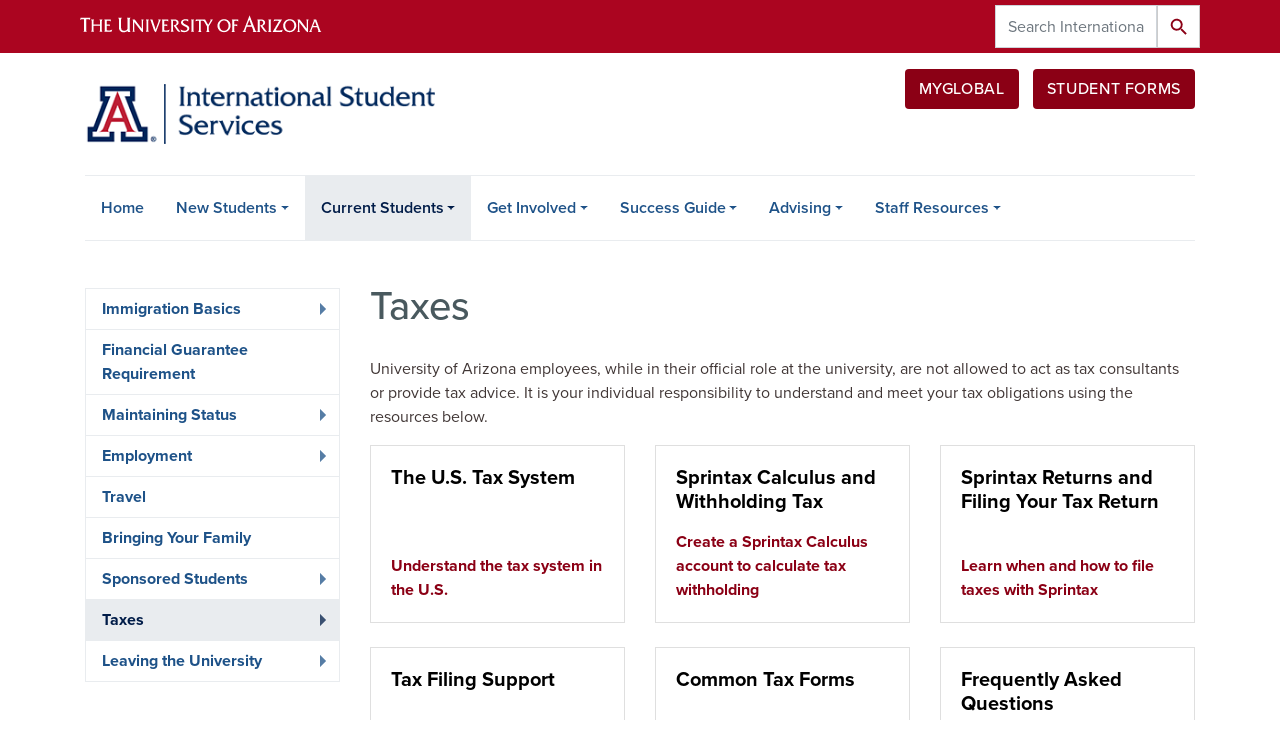

--- FILE ---
content_type: text/html; charset=UTF-8
request_url: https://international.arizona.edu/international-students/taxes
body_size: 13874
content:
<!DOCTYPE html>
<html lang="en" dir="ltr" prefix="og: https://ogp.me/ns#" class="sticky-footer">
  <head>
    <meta charset="utf-8" />
<noscript><style>form.antibot * :not(.antibot-message) { display: none !important; }</style>
</noscript><link rel="shortlink" href="https://international.arizona.edu/" />
<meta property="og:site_name" content="Arizona International" />
<meta property="og:url" content="https://international.arizona.edu/international-students/taxes" />
<meta property="og:title" content="Taxes" />
<meta name="twitter:card" content="summary" />
<meta name="Generator" content="Arizona Quickstart (https://quickstart.arizona.edu)" />
<meta name="MobileOptimized" content="width" />
<meta name="HandheldFriendly" content="true" />
<meta name="viewport" content="width=device-width, initial-scale=1, shrink-to-fit=no" />
<script type="application/ld+json">{
    "@context": "https://schema.org",
    "@graph": [
        {
            "@type": "CollegeOrUniversity",
            "name": "University of Arizona Arizona International",
            "parentOrganization": {
                "@type": "EducationalOrganization",
                "@id": "https://www.arizona.edu/",
                "name": "University of Arizona",
                "url": "https://www.arizona.edu/",
                "sameAs": [
                    "https://www.facebook.com/uarizona",
                    "https://x.com/uarizona",
                    "https://www.instagram.com/uarizona",
                    "https://linkedin.com/edu/university-of-arizona-17783",
                    "https://www.youtube.com/universityofarizona",
                    "https://en.wikipedia.org/wiki/University_of_Arizona"
                ],
                "address": {
                    "@type": "PostalAddress",
                    "streetAddress": "1401 E University Blvd",
                    "addressLocality": "Tucson",
                    "addressRegion": "AZ",
                    "postalCode": "85721",
                    "addressCountry": "US"
                }
            },
            "url": "https://international.arizona.edu/"
        }
    ]
}</script>
<meta http-equiv="x-ua-compatible" content="ie=edge" />
<link rel="icon" href="/themes/custom/az_international/favicon.ico" type="image/vnd.microsoft.icon" />

    <title>Taxes | Arizona International</title>
    <link rel="stylesheet" media="all" href="/sites/default/files/css/css_6KWU7n_5a4n2o5j-Hhv-jdR52ZSVpthhRmNEpAJw6-A.css?delta=0&amp;language=en&amp;theme=az_international&amp;include=[base64]" />
<link rel="stylesheet" media="all" href="/sites/default/files/css/css_5QrxwHWE1v_QQ6-FKKW_cwLdgKyYAITvKM8fYpEtpyM.css?delta=1&amp;language=en&amp;theme=az_international&amp;include=[base64]" />
<link rel="stylesheet" media="all" href="https://cdn.digital.arizona.edu/lib/arizona-bootstrap//css/arizona-bootstrap.min.css?=t9hpny" />
<link rel="stylesheet" media="all" href="/sites/default/files/css/css_i663Dq2UfQwgOKE-dIeEqOJWBGkAtpjufeZ127DXqqU.css?delta=3&amp;language=en&amp;theme=az_international&amp;include=[base64]" />
<link rel="stylesheet" media="print" href="/sites/default/files/css/css_tmU8NBBKtbPK1ZgY-AAOokV_WBr2MHk63UHcixxpwmM.css?delta=4&amp;language=en&amp;theme=az_international&amp;include=[base64]" />
<link rel="stylesheet" media="all" href="/sites/default/files/css/css_ANlCYcWD5ygDWuQ0r7sOX9EoHxoA5B3iGbFXaz3o_KQ.css?delta=5&amp;language=en&amp;theme=az_international&amp;include=[base64]" />

    <script type="application/json" data-drupal-selector="drupal-settings-json">{"path":{"baseUrl":"\/","pathPrefix":"","currentPath":"node\/194","currentPathIsAdmin":false,"isFront":false,"currentLanguage":"en"},"pluralDelimiter":"\u0003","suppressDeprecationErrors":true,"gtag":{"tagId":"","consentMode":false,"otherIds":[],"events":[],"additionalConfigInfo":[]},"ajaxPageState":{"libraries":"[base64]","theme":"az_international","theme_token":null},"ajaxTrustedUrl":{"\/iss\/search":true},"gtm":{"tagId":null,"settings":{"data_layer":"dataLayer","include_classes":false,"allowlist_classes":"","blocklist_classes":"","include_environment":false,"environment_id":"","environment_token":""},"tagIds":["GTM-PJXKV5T"]},"data":{"extlink":{"extTarget":true,"extTargetAppendNewWindowLabel":"(opens in a new window)","extTargetNoOverride":true,"extNofollow":false,"extTitleNoOverride":false,"extNoreferrer":false,"extFollowNoOverride":false,"extClass":"0","extLabel":"(link is external)","extImgClass":false,"extSubdomains":false,"extExclude":"^(?!(https?:\\\/\\\/)(arizona.box.com|docs.google.com|dropbox.com|www.dropbox.com|emailarizona-my.sharepoint.com|events.trellis.arizona.edu)).*","extInclude":"\/sites\/.+\/files\/.+\\.pdf","extCssExclude":"","extCssInclude":"","extCssExplicit":"","extAlert":false,"extAlertText":"This link will take you to an external web site. We are not responsible for their content.","extHideIcons":false,"mailtoClass":"mailto","telClass":"tel","mailtoLabel":"(link sends email)","telLabel":"(link is a phone number)","extUseFontAwesome":false,"extIconPlacement":"append","extPreventOrphan":false,"extFaLinkClasses":"fa fa-external-link","extFaMailtoClasses":"fa fa-envelope-o","extAdditionalLinkClasses":"","extAdditionalMailtoClasses":"","extAdditionalTelClasses":"","extFaTelClasses":"fa fa-phone","whitelistedDomains":[],"extExcludeNoreferrer":""}},"superfish":{"superfish-iss-current-students":{"id":"superfish-iss-current-students","sf":{"animation":{"opacity":"show"},"speed":"fast","autoArrows":true,"dropShadows":true},"plugins":{"smallscreen":{"cloneParent":0,"mode":"window_width"},"supposition":true,"supersubs":true}}},"statistics":{"data":{"nid":"194"},"url":"\/core\/modules\/statistics\/statistics.php"},"user":{"uid":0,"permissionsHash":"83b5e400c1a67746baf5fd80a526da0f054df6243bdf8ffa5d6c5e8deec6cbed"}}</script>
<script src="/sites/default/files/js/js_rA_FTxzmvBhh1jbZnoea7XNdEY-DFO5Db_QRPTX-PNw.js?scope=header&amp;delta=0&amp;language=en&amp;theme=az_international&amp;include=[base64]"></script>
<script src="/modules/contrib/google_tag/js/gtag.js?t9hpny"></script>
<script src="/modules/contrib/google_tag/js/gtm.js?t9hpny"></script>

  </head>
  <body class="layout-one-sidebar layout-sidebar-first page-node-194 path-node node--type-international-students-page">
    <a href="#content" class="visually-hidden focusable skip-link">
      Skip to main content
    </a>
    <noscript><iframe src="https://www.googletagmanager.com/ns.html?id=GTM-PJXKV5T"
                  height="0" width="0" style="display:none;visibility:hidden"></iframe></noscript>

      <div class="dialog-off-canvas-main-canvas" data-off-canvas-main-canvas>
    
<div id="page-wrapper">
  <div id="page">
    <header id="header" class="header" role="banner" aria-label="Site header">
                <header class="bg-red arizona-header" id="header_arizona" role="banner">
          <div class="container">
            <div class="row">
                            <a class="arizona-logo" href="https://www.arizona.edu" title="The University of Arizona homepage">
                <img class="arizona-line-logo" alt="The University of Arizona Wordmark Line Logo White" src="https://cdn.digital.arizona.edu/logos/v1.0.0/ua_wordmark_line_logo_white_rgb.min.svg"/>
              </a>
                                              <section class="ml-auto d-none d-lg-block d-xl-block region region-header-ua-utilities">
    <div class="views-exposed-form d-inline-block custom-search-api settings-tray-editable block block-views block-views-exposed-filter-blockiss-search-api-iss-search-api" data-drupal-selector="views-exposed-form-iss-search-api-iss-search-api" id="block-az-international-exposedformiss-search-apiiss-search-api-2" data-drupal-settingstray="editable">
  
    
      <div class="content">
      
<form action="/iss/search" method="get" id="views-exposed-form-iss-search-api-iss-search-api" accept-charset="UTF-8">
  <div class="form-row">
  



  <fieldset class="js-form-item js-form-type-textfield form-type-textfield js-form-item-search-api-fulltext form-item-search-api-fulltext form-no-label form-group">
                    <input placeholder="Search International Students" data-drupal-selector="edit-search-api-fulltext" type="text" id="edit-search-api-fulltext" name="search_api_fulltext" value="" size="30" maxlength="128" class="form-control" />

                      </fieldset>
<div data-drupal-selector="edit-actions" class="form-actions js-form-wrapper form-group" id="edit-actions"><button data-drupal-selector="edit-submit-iss-search-api" type="submit" id="edit-submit-iss-search-api" value="Search" class="button js-form-submit form-submit btn btn-primary">Search</button>
</div>

</div>

</form>

    </div>
  </div>

  </section>

                          </div> <!-- /.row -->
          </div> <!-- /.container -->
                    <div class="redbar-buttons d-lg-none d-flex">
            <button data-toggle="offcanvas" type="button" data-target="#navbar-top" aria-controls="navbar-top" class="btn btn-redbar" id="jsAzSearch">
              <span class="icon material-icons-sharp"> search </span>
              <span class="icon-text"> search </span>
            </button>
            <button data-toggle="offcanvas" type="button" data-target="#navbar-top" aria-controls="navbar-top" class="btn btn-redbar">
              <span class="icon material-icons-sharp"> menu </span>
              <span class="icon-text"> menu </span>
            </button>
          </div>
                  </header>
        <div class="header page-row" id="header_site" role="banner">
          <div class="container">
            <div class="row">
              <div class="col-12 col-sm-6 col-lg-4">
                  <section class="region region-branding">
    <div id="block-isslogo" class="qs-site-logo d-block settings-tray-editable block block-block-content block-block-content0d130cec-a3be-49a3-8a75-82c3d7ff287e" data-drupal-settingstray="editable">
  
    
      <div class="content">
      
            <div class="clearfix text-formatted field field--name-body field--type-text-with-summary field--label-hidden field__item"><div><a class="qs-site-logo d-block" href="/iss" id="logo" rel="home" title="International Student Services | Home"><img alt="International Student Services | Home" class="header__logo-image img-fluid" src="/sites/default/files/layout/logo_international_iss.png"></a></div>
</div>
      
    </div>
  </div>

  </section>

              </div>
              <div class="col-12 col-sm-6 col-lg-8">
                <div class="row">
                  
                </div>
                                <div class="row">
                    <section class="col-md region region-header-2">
    <div id="block-issheadermyglobalbutton" class="float-right mt-3 settings-tray-editable block block-block-content block-block-content87ba0070-5fbd-48f8-832b-77416eab62de" data-drupal-settingstray="editable">
  
    
      <div class="content">
      
      <div class="field field--name-field-az-main-content field--type-entity-reference-revisions field--label-hidden field__items">
              <div class="field__item">  <div class="mb-0 paragraph paragraph--type--az-text paragraph--view-mode--default">
          
            <div class="clearfix text-formatted field field--name-field-az-text-area field--type-text-long field--label-hidden field__item"><div class="myglobal-btn">
<a class="btn btn-default rounded" href="https://myglobal.arizona.edu" target="_blank">MyGlobal</a> 
<a class="btn btn-default rounded" href="/international-students/forms-and-requests" style="margin-left: 10px;">Student Forms</a>
</div></div>
      
      </div>
</div>
          </div>
  
    </div>
  </div>

  </section>

                </div>
                              </div>
            </div> <!-- /.row -->
          </div> <!-- /.container -->

          <div class="container">
            <div class="row">
                            <div class="col-lg">
                <nav id="navbar-top" class="navbar-offcanvas has-navigation-region has-off-canvas-region">
                  <div class="navbar-offcanvas-header">
                    <div class="bg-chili d-flex justify-content-between align-items-center">
                      <a href="/" class="btn btn-redbar">
                        <span class="icon material-icons-sharp"> home </span>
                        <span class="icon-text"> home </span>
                      </a>
                      <button data-toggle="offcanvas" type="button" data-target="#navbar-top" aria-controls="navbar-top" class="btn btn-redbar">
                        <span class="icon material-icons-sharp"> close </span>
                        <span class="icon-text"> close </span>
                      </button>
                    </div>
                                            <section class="region region-navigation-offcanvas">
    <div class="views-exposed-form custom-search-api-mobile settings-tray-editable block block-views block-views-exposed-filter-blockiss-search-api-iss-search-api" data-drupal-selector="views-exposed-form-iss-search-api-iss-search-api" id="block-az-international-exposedformiss-search-apiiss-search-api-3" data-drupal-settingstray="editable">
  
    
      <div class="content">
      
<form action="/iss/search" method="get" id="views-exposed-form-iss-search-api-iss-search-api" accept-charset="UTF-8">
  <div class="form-row">
  



  <fieldset class="js-form-item js-form-type-textfield form-type-textfield js-form-item-search-api-fulltext form-item-search-api-fulltext form-no-label form-group">
                    <input placeholder="Search International Students" data-drupal-selector="edit-search-api-fulltext" type="text" id="edit-search-api-fulltext--2" name="search_api_fulltext" value="" size="30" maxlength="128" class="form-control" />

                      </fieldset>
<div data-drupal-selector="edit-actions" class="form-actions js-form-wrapper form-group" id="edit-actions--2"><button data-drupal-selector="edit-submit-iss-search-api-2" type="submit" id="edit-submit-iss-search-api--2" value="Search" class="button js-form-submit form-submit btn btn-primary">Search</button>
</div>

</div>

</form>

    </div>
  </div>

  </section>

                                    </div>
                                                        <section class="region region-navigation">
          <nav role="navigation" aria-labelledby="block-issmain-2-menu" id="block-issmain-2" class="settings-tray-editable block block-menu navigation menu--iss-main" data-drupal-settingstray="editable">
                      
    <h2 class="sr-only" id="block-issmain-2-menu">ISS Main</h2>
    
  
              
              <ul class="clearfix navbar-nav flex-lg-row">
                          <li class="nav-item">
                                        <a href="/iss" class="nav-link" data-drupal-link-system-path="node/52">Home</a>
                          </li>
                                  <li class="nav-item menu-item--expanded dropdown nav-item nav-item-parent keep-open">
                            	    <button class="nav-item menu-item--expanded dropdown nav-item nav-item-parent keep-open nav-link dropdown-toggle" data-toggle="dropdown" aria-expanded="false" aria-haspopup="true" data-display="static">New Students</button>
                                  <div class="dropdown-menu">
                                                  <a href="/international-students/prospective-students" class="dropdown-item" data-drupal-link-system-path="node/181">Admissions</a>
                                                                    <a href="/international-students/i-20-ds-2019-requests" class="dropdown-item" data-drupal-link-system-path="node/9544">I-20 &amp; DS-2019 Requests</a>
                                                                    <a href="/international-students/financial-guarantee-requirement-new-students" class="dropdown-item" data-drupal-link-system-path="node/133">Financial Guarantee Requirement</a>
                                                                    <a href="/international-students/student-visas" class="dropdown-item" data-drupal-link-system-path="node/9545">Student Visas</a>
                                                                    <a href="/international-students/traveling-us" class="dropdown-item" data-drupal-link-system-path="node/9546">Traveling to the U.S.</a>
                                                                    <a href="https://international.arizona.edu/international-students/checking" class="dropdown-item">Checking In</a>
                                                                    <a href="/international-students/success-guide" class="dropdown-item" data-drupal-link-system-path="node/192">Success Guide</a>
                                                                    <a href="/international-students/bringing-your-family-0" class="dropdown-item" data-drupal-link-system-path="node/5099">Bringing Your Family</a>
                                                                    <a href="/international-students/get-connected" class="dropdown-item" data-drupal-link-system-path="node/9711">Get Connected</a>
                                </div>
      
                          </li>
                                  <li class="nav-item menu-item--expanded active dropdown nav-item nav-item-parent keep-open">
                            	    <button class="nav-item menu-item--expanded active dropdown nav-item nav-item-parent keep-open nav-link dropdown-toggle" data-toggle="dropdown" aria-expanded="false" aria-haspopup="true" data-display="static">Current Students</button>
                                              <div class="dropdown-menu">
                                                  <a href="/international-students/immigration-basics" class="dropdown-item" data-drupal-link-system-path="node/150">Immigration Basics</a>
                                                                    <a href="/international-students/cost-attendance" class="dropdown-item" data-drupal-link-system-path="node/132">Financial Guarantee Requirement</a>
                                                                    <a href="/international-students/maintaining-status" class="dropdown-item" data-drupal-link-system-path="node/168">Maintaining Status</a>
                                                                    <a href="/international-students/employment" class="dropdown-item" data-drupal-link-system-path="node/125">Employment</a>
                                                                    <a href="/international-students/travel" class="dropdown-item" data-drupal-link-system-path="node/200">Travel</a>
                                                                    <a href="/international-students/bringing-your-family" class="dropdown-item" data-drupal-link-system-path="node/151">Bringing Your Family</a>
                                                                    <a href="/international-students/sponsored-students" class="dropdown-item" data-drupal-link-system-path="node/187">Sponsored Students</a>
                                                                    <a href="/international-students/taxes" class="dropdown-item active is-active" data-drupal-link-system-path="node/194" aria-current="page">Taxes</a>
                                                                    <a href="/international-students/leaving-ua" class="dropdown-item" data-drupal-link-system-path="node/165">Leaving the University</a>
                                </div>
      
                          </li>
                                  <li class="nav-item menu-item--expanded dropdown nav-item nav-item-parent keep-open">
                            	    <button class="nav-item menu-item--expanded dropdown nav-item nav-item-parent keep-open nav-link dropdown-toggle" data-toggle="dropdown" aria-expanded="false" aria-haspopup="true" data-display="static">Get Involved</button>
                                  <div class="dropdown-menu">
                                                  <a href="/international-students/programs-events" class="dropdown-item" data-drupal-link-system-path="node/180">Events Calendar</a>
                                                                    <a href="/international-students/stay-connected" class="dropdown-item" data-drupal-link-system-path="node/8905">Stay Connected</a>
                                                                    <a href="/international-students/global-ambassador" class="dropdown-item" data-drupal-link-system-path="node/142">Global Ambassador Program</a>
                                                                    <a href="/international-students/international-friends" class="dropdown-item" data-drupal-link-system-path="node/155">International Friends</a>
                                                                    <a href="/international-students/culture-shocked" class="dropdown-item" data-drupal-link-system-path="node/5012">Culture Shocked!</a>
                                                                    <a href="/international-students/student-clubs" class="dropdown-item" data-drupal-link-system-path="node/8640">Student Clubs</a>
                                                                    <a href="/international-students/international-talent-show" class="dropdown-item" data-drupal-link-system-path="node/8955">International Talent Show</a>
                                </div>
      
                          </li>
                                  <li class="nav-item menu-item--expanded dropdown nav-item nav-item-parent keep-open">
                            	    <button class="nav-item menu-item--expanded dropdown nav-item nav-item-parent keep-open nav-link dropdown-toggle" data-toggle="dropdown" aria-expanded="false" aria-haspopup="true" data-display="static">Success Guide</button>
                                  <div class="dropdown-menu">
                                                  <a href="/international-students/success-guide" class="dropdown-item" data-drupal-link-system-path="node/192">Guide Home</a>
                                                                    <a href="/international-students/success-guide/academics" class="dropdown-item" data-drupal-link-system-path="node/9718">Academics</a>
                                                                    <a href="/international-students/success-guide/adjustment-community" class="dropdown-item" data-drupal-link-system-path="node/9716">Adjustment &amp; Community</a>
                                                                    <a href="/international-students/success-guide/career-development" class="dropdown-item" data-drupal-link-system-path="node/126">Career Development</a>
                                                                    <a href="/international-students/success-guide/family-resources" class="dropdown-item" data-drupal-link-system-path="node/9719">Family Resources</a>
                                                                    <a href="/international-students/success-guide/financial-resources" class="dropdown-item" data-drupal-link-system-path="node/131">Financial Resources</a>
                                                                    <a href="/international-students/success-guide/healthcare" class="dropdown-item" data-drupal-link-system-path="node/146">Healthcare</a>
                                                                    <a href="/international-students/success-guide/safety-scams" class="dropdown-item" data-drupal-link-system-path="node/167">Safety &amp; Scams</a>
                                                                    <a href="/international-students/success-guide/settling-in" class="dropdown-item" data-drupal-link-system-path="node/183">Settling In</a>
                                </div>
      
                          </li>
                                  <li class="nav-item menu-item--expanded dropdown nav-item nav-item-parent keep-open">
                            	    <button class="nav-item menu-item--expanded dropdown nav-item nav-item-parent keep-open nav-link dropdown-toggle" data-toggle="dropdown" aria-expanded="false" aria-haspopup="true" data-display="static">Advising</button>
                                  <div class="dropdown-menu">
                                                  <a href="/iss/advising" class="dropdown-item" data-drupal-link-system-path="node/8101">Meet an Advisor</a>
                                                                    <a href="/international-students/contact-iss" class="dropdown-item" data-drupal-link-system-path="node/103">About ISS</a>
                                                                    <a href="/international-students/iss-counseling-and-psychological-services" class="dropdown-item" data-drupal-link-system-path="node/162">ISS Counseling &amp; Psychological Services</a>
                                                                    <a href="/international-students/emergency-assistance-during-office-closures" class="dropdown-item" data-drupal-link-system-path="node/9731">Emergency Assistance</a>
                                </div>
      
                          </li>
                                  <li class="nav-item menu-item--expanded dropdown nav-item nav-item-parent keep-open">
                            	    <button class="nav-item menu-item--expanded dropdown nav-item nav-item-parent keep-open nav-link dropdown-toggle" data-toggle="dropdown" aria-expanded="false" aria-haspopup="true" data-display="static">Staff Resources</button>
                                  <div class="dropdown-menu">
                                                  <a href="/international-students/faculty-staff" class="dropdown-item" data-drupal-link-system-path="node/130">Faculty &amp; Staff</a>
                                                                    <a href="/international-students/employing-international-students" class="dropdown-item" data-drupal-link-system-path="node/124">Employing International Students</a>
                                                                    <a href="/international-students/j-1-student-intern" class="dropdown-item" data-drupal-link-system-path="node/196">J-1 Student Interns</a>
                                                                    <a href="https://live-az-international.pantheonsite.io/international-students/office-foreign-assets-control-ofac-sanctions" class="dropdown-item">OFAC Sanctions</a>
                                </div>
      
                          </li>
                      </ul>
      


      </nav>

  </section>

                                                </nav>
              </div>
                          </div>
                          <div class="row">
                  <section class="col-md region region-help">
    

  </section>

              </div>
                      </div>
        </div>
    </header>

    <div id="main-wrapper" class="layout-main-wrapper clearfix">
        <div id="main" role="main">
                              <div class="container">
            <div class="row row-offcanvas row-offcanvas-left clearfix">
              <main class="main-content col" id="content" role="main">
                  <section class="region region-content">
    <div id="block-az-international-page-title" class="block block-core block-page-title-block">
  
    
      <div class="content">
      
  <h1 class="title"><span class="field field--name-title field--type-string field--label-hidden">Taxes</span>
</h1>


    </div>
  </div>
<div id="block-az-international-content" class="block block-system block-system-main-block">
  
    
      <div class="content">
      

<article class="node node--type-international-students-page node--view-mode-full clearfix">
    <div class="node__content clearfix">
    


            <div class="clearfix text-formatted field field--name-body field--type-text-with-summary field--label-hidden field__item"><p>University of Arizona employees, while in their official role at the university, are not allowed to act as tax consultants or provide tax advice. It is your individual responsibility to understand and meet your tax obligations using the resources below.</p>
</div>
      
      <div class="field field--name-field-az-main-content field--type-entity-reference-revisions field--label-hidden field__items">
              <div class="field__item">  <div class="mb-0 paragraph paragraph--type--az-cards paragraph--view-mode--default">
          
      <div class="content h-100 row d-flex flex-wrap field field--name-field-az-cards field--type-az-card field--label-hidden field__items">
              <div class="col-12 col-md-12 col-lg-4 pb-4 field__item">

<div class="card bg-white h-100">
        <div class="card-body d-flex flex-column">
              <h3 class="bold mt-0 mb-3 card-title text-left h5">
                      <a href="/international-students/taxes/us-tax-system" class="text-reset">The U.S. Tax System</a>
                  </h3>
                          <div class="mt-auto"><a href="/international-students/taxes/us-tax-system" class="btn-block">Understand the tax system in the U.S.</a></div>
          </div>
  </div>
</div>
              <div class="col-12 col-md-12 col-lg-4 pb-4 field__item">

<div class="card bg-white h-100">
        <div class="card-body d-flex flex-column">
              <h3 class="bold mt-0 mb-3 card-title text-left h5">
                      <a href="/international-students/taxes/sprintax-calculus-and-withholding-tax" class="text-reset">Sprintax Calculus and Withholding Tax</a>
                  </h3>
                          <div class="mt-auto"><a href="/international-students/taxes/sprintax-calculus-and-withholding-tax" class="btn-block">Create a Sprintax Calculus account to calculate tax withholding</a></div>
          </div>
  </div>
</div>
              <div class="col-12 col-md-12 col-lg-4 pb-4 field__item">

<div class="card bg-white h-100">
        <div class="card-body d-flex flex-column">
              <h3 class="bold mt-0 mb-3 card-title text-left h5">
                      <a href="/international-students/taxes/sprintax-returns-and-filing-your-tax-return" class="text-reset">Sprintax Returns and Filing Your Tax Return</a>
                  </h3>
                          <div class="mt-auto"><a href="/international-students/taxes/sprintax-returns-and-filing-your-tax-return" class="btn-block">Learn when and how to file taxes with Sprintax</a></div>
          </div>
  </div>
</div>
              <div class="col-12 col-md-12 col-lg-4 pb-4 field__item">

<div class="card bg-white h-100">
        <div class="card-body d-flex flex-column">
              <h3 class="bold mt-0 mb-3 card-title text-left h5">
                      <a href="/international-students/taxes/tax-filing-support" class="text-reset">Tax Filing Support</a>
                  </h3>
                          <div class="mt-auto"><a href="/international-students/taxes/tax-filing-support" class="btn-block">Connect with Sprintax and VITA support for tax filing</a></div>
          </div>
  </div>
</div>
              <div class="col-12 col-md-12 col-lg-4 pb-4 field__item">

<div class="card bg-white h-100">
        <div class="card-body d-flex flex-column">
              <h3 class="bold mt-0 mb-3 card-title text-left h5">
                      <a href="/international-students/taxes/common-tax-forms" class="text-reset">Common Tax Forms</a>
                  </h3>
                          <div class="mt-auto"><a href="/international-students/taxes/common-tax-forms" class="btn-block">Review forms you may receive for tax filing</a></div>
          </div>
  </div>
</div>
              <div class="col-12 col-md-12 col-lg-4 pb-4 field__item">

<div class="card bg-white h-100">
        <div class="card-body d-flex flex-column">
              <h3 class="bold mt-0 mb-3 card-title text-left h5">
                      <a href="/international-students/taxes/frequently-asked-questions" class="text-reset">Frequently Asked Questions</a>
                  </h3>
                          <div class="mt-auto"><a href="/international-students/taxes/frequently-asked-questions" class="btn-block">Get answers to frequently asked questions</a></div>
          </div>
  </div>
</div>
              <div class="col-12 col-md-12 col-lg-4 pb-4 field__item">

<div class="card bg-white h-100">
        <div class="card-body d-flex flex-column">
              <h3 class="bold mt-0 mb-3 card-title text-left h5">
                      <a href="/international-students/taxes/individual-taxpayer-identification-number-itin" class="text-reset">Individual Taxpayer Identification Number</a>
                  </h3>
                          <div class="mt-auto"><a href="/international-students/taxes/individual-taxpayer-identification-number-itin" class="btn-block">Learn about ITIN eligibility and how to apply</a></div>
          </div>
  </div>
</div>
          </div>
  
      </div>
</div>
          </div>
  
  </div>
</article>

    </div>
  </div>

  </section>

              </main>
                                          <div class="sidebar_first sidebar col-md-3 order-first" id="sidebar_first">
                <aside class="section" role="complementary">
                    <section class="region region-sidebar-first">
    <div id="block-isscurrentstudents" class="mt-5 settings-tray-editable block block-superfish block-superfishiss-current-students" data-drupal-settingstray="editable">
  
    
      <div class="content">
      
<ul id="superfish-iss-current-students" class="menu sf-menu sf-iss-current-students sf-vertical sf-style-none clearfix nav flex-column nav-pills bg-white" role="menu" aria-label="Menu">
  

            
  <li id="iss-current-students-menu-link-content67dd472b-b4ef-41bf-acf2-5254b98a824b" class="sf-depth-1 nav-item menuparent sf-first" role="none">
    
          <a href="/international-students/immigration-basics" class="sf-depth-1 nav-link menuparent" role="menuitem" aria-haspopup="true" aria-expanded="false">Immigration Basics</a>
    
    
    
              <ul role="menu">
      
      

  
  <li id="iss-current-students-menu-link-contentff2372c7-d569-4866-893d-ea7067228c74" class="sf-depth-2 nav-item sf-no-children sf-first" role="none">
    
          <a href="/international-students/f-1-immigration-documents" class="sf-depth-2 nav-link" role="menuitem">F-1 Immigration Documents</a>
    
    
    
    
      </li>


  
  <li id="iss-current-students-menu-link-contentc0ed4742-d491-411b-93ae-1c81b455f793" class="sf-depth-2 nav-item sf-no-children" role="none">
    
          <a href="/international-students/j-1-immigration-documents" class="sf-depth-2 nav-link" role="menuitem">J-1 Immigration Documents</a>
    
    
    
    
      </li>


  
  <li id="iss-current-students-menu-link-content89577912-c70d-49b9-86c7-8b75a7ab8088" class="sf-depth-2 nav-item sf-no-children" role="none">
    
          <a href="/international-students/terminology" class="sf-depth-2 nav-link" role="menuitem">Terminology</a>
    
    
    
    
      </li>


  
  <li id="iss-current-students-menu-link-content0b5bcf97-ce87-4f09-8d2f-f0b30a3956a7" class="sf-depth-2 nav-item sf-no-children" role="none">
    
          <a href="https://international.arizona.edu/international-students/f-1-status-overview" class="sf-depth-2 nav-link sf-external" role="menuitem">F-1 Status Overview</a>
    
    
    
    
      </li>


  
  <li id="iss-current-students-menu-link-contente903441a-8074-4cc1-8db7-c2f271f4ea08" class="sf-depth-2 nav-item sf-no-children" role="none">
    
          <a href="/international-students/leave-and-reentry-i-20" class="sf-depth-2 nav-link" role="menuitem">Leave and Reentry I-20</a>
    
    
    
    
      </li>


  
  <li id="iss-current-students-menu-link-contentdb4d4fb0-c3ab-429a-a630-a195af9fca6c" class="sf-depth-2 nav-item sf-no-children sf-last" role="none">
    
          <a href="/international-students/change-status-f-1" class="sf-depth-2 nav-link" role="menuitem">Change of Status to F-1</a>
    
    
    
    
      </li>



              </ul>
      
    
    
      </li>


  
  <li id="iss-current-students-menu-link-content15cbeae7-dc5d-4c56-9dad-870013bad458" class="sf-depth-1 nav-item sf-no-children" role="none">
    
          <a href="/international-students/cost-attendance" class="sf-depth-1 nav-link" role="menuitem">Financial Guarantee Requirement</a>
    
    
    
    
      </li>


            
  <li id="iss-current-students-menu-link-content116387ed-27d9-467e-99b2-1c1baba722aa" class="sf-depth-1 nav-item menuparent" role="none">
    
          <a href="/international-students/maintaining-status" class="sf-depth-1 nav-link menuparent" role="menuitem" aria-haspopup="true" aria-expanded="false">Maintaining Status</a>
    
    
    
              <ul role="menu">
      
      

  
  <li id="iss-current-students-menu-link-contentf1118136-9ec6-448e-baaa-bbf7eea20df8" class="sf-depth-2 nav-item sf-no-children sf-first" role="none">
    
          <a href="/international-students/change-major" class="sf-depth-2 nav-link" role="menuitem">Change of Major</a>
    
    
    
    
      </li>


  
  <li id="iss-current-students-menu-link-contentfbd8da2f-e035-4931-9529-d7e72a9dd28c" class="sf-depth-2 nav-item sf-no-children" role="none">
    
          <a href="/international-students/change-level" class="sf-depth-2 nav-link" role="menuitem">Change of Level</a>
    
    
    
    
      </li>


  
  <li id="iss-current-students-menu-link-contentf2a2dad3-a666-4cea-ba46-bb6dd33200b9" class="sf-depth-2 nav-item sf-no-children" role="none">
    
          <a href="/international-students/program-end-date" class="sf-depth-2 nav-link" role="menuitem">Program End Date</a>
    
    
    
    
      </li>


  
  <li id="iss-current-students-menu-link-content22a43a1e-0bc2-4c30-9706-24c5bf75f47c" class="sf-depth-2 nav-item sf-no-children" role="none">
    
          <a href="/international-students/address-reporting" class="sf-depth-2 nav-link" role="menuitem">Address Reporting</a>
    
    
    
    
      </li>


  
  <li id="iss-current-students-menu-link-content8fc7219b-d6c9-431c-80c4-9c8e74b7bb2e" class="sf-depth-2 nav-item sf-no-children" role="none">
    
          <a href="/international-students/full-time-enrollment-undergraduates" class="sf-depth-2 nav-link" role="menuitem">Full-Time Enrollment for Undergraduates</a>
    
    
    
    
      </li>


  
  <li id="iss-current-students-menu-link-contentb02df8db-f4e0-42aa-adb5-6bb821b49077" class="sf-depth-2 nav-item sf-no-children" role="none">
    
          <a href="/international-students/full-time-enrollment-graduates" class="sf-depth-2 nav-link" role="menuitem">Full-Time Enrollment for Graduates</a>
    
    
    
    
      </li>


  
  <li id="iss-current-students-menu-link-content231a5ceb-01ce-4004-aa0f-cff8ae2fb418" class="sf-depth-2 nav-item sf-no-children" role="none">
    
          <a href="/international-students/full-time-enrollment-exemptions" class="sf-depth-2 nav-link" role="menuitem">Full-Time Enrollment Exemptions</a>
    
    
    
    
      </li>


  
  <li id="iss-current-students-menu-link-content6a2f9cd0-ec45-44eb-9cd5-25f434330f9e" class="sf-depth-2 nav-item sf-no-children" role="none">
    
          <a href="/international-students/concurrent-enrollment" class="sf-depth-2 nav-link" role="menuitem">Concurrent Enrollment</a>
    
    
    
    
      </li>


  
  <li id="iss-current-students-menu-link-content4306a07c-add6-473c-b156-4ab3806e20d5" class="sf-depth-2 nav-item sf-no-children sf-last" role="none">
    
          <a href="/international-students/health-insurance" class="sf-depth-2 nav-link" role="menuitem">Health Insurance</a>
    
    
    
    
      </li>



              </ul>
      
    
    
      </li>


            
  <li id="iss-current-students-menu-link-content8683064d-6d05-4fbf-a793-90a58dcb1b6a" class="sf-depth-1 nav-item menuparent" role="none">
    
          <a href="/international-students/employment" class="sf-depth-1 nav-link menuparent" role="menuitem" aria-haspopup="true" aria-expanded="false">Employment</a>
    
    
    
              <ul role="menu">
      
      

  
  <li id="iss-current-students-menu-link-content341a2844-ac76-43b3-822d-5869b0e92a58" class="sf-depth-2 nav-item sf-no-children sf-first" role="none">
    
          <a href="/international-students/on-campus-employment" class="sf-depth-2 nav-link" role="menuitem">On-Campus Employment</a>
    
    
    
    
      </li>


  
  <li id="iss-current-students-menu-link-contente9d5941a-66f5-4cd5-98ff-e0343fb367ee" class="sf-depth-2 nav-item sf-no-children" role="none">
    
          <a href="/international-students/ssn" class="sf-depth-2 nav-link" role="menuitem">Social Security Number</a>
    
    
    
    
      </li>


  
  <li id="iss-current-students-menu-link-content22d2cb9e-3c5c-48e7-b2e0-1eb93414b1b7" class="sf-depth-2 nav-item sf-no-children" role="none">
    
          <a href="/international-students/cpt" class="sf-depth-2 nav-link" role="menuitem">Curricular Practical Training (CPT)</a>
    
    
    
    
      </li>


  
  <li id="iss-current-students-menu-link-contentf9399a82-a569-419d-8232-8a0b28c8e15c" class="sf-depth-2 nav-item sf-no-children" role="none">
    
          <a href="/international-students/opt" class="sf-depth-2 nav-link" role="menuitem">Optional Practical Training (OPT)</a>
    
    
    
    
      </li>


  
  <li id="iss-current-students-menu-link-content7eb2b594-5701-405b-b60c-ce519872b4ea" class="sf-depth-2 nav-item sf-no-children" role="none">
    
          <a href="/international-students/stem-opt-extension" class="sf-depth-2 nav-link" role="menuitem">STEM OPT Extension</a>
    
    
    
    
      </li>


  
  <li id="iss-current-students-menu-link-contentfa692c83-caa7-4ea9-a1a8-c3e0adbda3ef" class="sf-depth-2 nav-item sf-no-children" role="none">
    
          <a href="/international-students/opt-reporting" class="sf-depth-2 nav-link" role="menuitem">OPT Reporting</a>
    
    
    
    
      </li>


  
  <li id="iss-current-students-menu-link-contentb43145c7-23bf-4fe8-9356-6fb757f28c81" class="sf-depth-2 nav-item sf-no-children" role="none">
    
          <a href="/international-students/cap-gap-extension" class="sf-depth-2 nav-link" role="menuitem">Cap-Gap Extension</a>
    
    
    
    
      </li>


  
  <li id="iss-current-students-menu-link-contenteaddfd58-10a1-4d78-ae4f-6e856b8cb6ee" class="sf-depth-2 nav-item sf-no-children" role="none">
    
          <a href="/international-students/severe-economic-hardship" class="sf-depth-2 nav-link" role="menuitem">Severe Economic Hardship</a>
    
    
    
    
      </li>


  
  <li id="iss-current-students-menu-link-content741eb50e-36ac-4a9d-a61a-1ca1c0b7f54e" class="sf-depth-2 nav-item sf-no-children" role="none">
    
          <a href="https://international.arizona.edu/international-students/special-student-relief" class="sf-depth-2 nav-link sf-external" role="menuitem">Special Student Relief</a>
    
    
    
    
      </li>


  
  <li id="iss-current-students-menu-link-content4396485d-0fc1-4647-831b-bed52b802973" class="sf-depth-2 nav-item sf-no-children sf-last" role="none">
    
          <a href="/international-students/academic-training" class="sf-depth-2 nav-link" role="menuitem">Academic Training</a>
    
    
    
    
      </li>



              </ul>
      
    
    
      </li>


  
  <li id="iss-current-students-menu-link-contentbac58f5a-ec93-43ac-a293-4878b16be11f" class="sf-depth-1 nav-item sf-no-children" role="none">
    
          <a href="/international-students/travel" class="sf-depth-1 nav-link" role="menuitem">Travel</a>
    
    
    
    
      </li>


  
  <li id="iss-current-students-menu-link-contentdeb4f226-477c-46a4-95c0-28bfe443f513" class="sf-depth-1 nav-item sf-no-children" role="none">
    
          <a href="/international-students/bringing-your-family" class="sf-depth-1 nav-link" role="menuitem">Bringing Your Family</a>
    
    
    
    
      </li>


            
  <li id="iss-current-students-menu-link-content4bc645d2-155b-4b55-abde-350d86db4367" class="sf-depth-1 nav-item menuparent" role="none">
    
          <a href="/international-students/sponsored-students" class="sf-depth-1 nav-link menuparent" role="menuitem" aria-haspopup="true" aria-expanded="false">Sponsored Students</a>
    
    
    
              <ul role="menu">
      
      

  
  <li id="iss-current-students-menu-link-content933eb11d-b778-40aa-ac6b-96965a8c628a" class="sf-depth-2 nav-item sf-no-children sf-first" role="none">
    
          <a href="/international-students/sponsored-advising" class="sf-depth-2 nav-link" role="menuitem">Sponsored Advising</a>
    
    
    
    
      </li>


  
  <li id="iss-current-students-menu-link-content0ab0ef61-1c67-4a37-9f41-067c6f66c13d" class="sf-depth-2 nav-item sf-no-children" role="none">
    
          <a href="/international-students/billing" class="sf-depth-2 nav-link" role="menuitem">Billing</a>
    
    
    
    
      </li>


  
  <li id="iss-current-students-menu-link-content0c130611-8756-478a-9e6b-1c71e5961ac0" class="sf-depth-2 nav-item sf-no-children" role="none">
    
          <a href="/international-students/enrollment" class="sf-depth-2 nav-link" role="menuitem">Enrollment</a>
    
    
    
    
      </li>


  
  <li id="iss-current-students-menu-link-content79c84e8e-5902-4d18-b1dd-d6cb0ec5e0eb" class="sf-depth-2 nav-item sf-no-children" role="none">
    
          <a href="/international-students/forms-requests" class="sf-depth-2 nav-link" role="menuitem">Forms &amp; Requests</a>
    
    
    
    
      </li>


  
  <li id="iss-current-students-menu-link-content052667d4-148f-430b-aeb3-1555538d418f" class="sf-depth-2 nav-item sf-no-children" role="none">
    
          <a href="/international-students/frequently-asked-questions-0" class="sf-depth-2 nav-link" role="menuitem">Frequently Asked Questions</a>
    
    
    
    
      </li>


  
  <li id="iss-current-students-menu-link-content184e8f72-cc3a-4f5a-866a-5588311227ce" class="sf-depth-2 nav-item sf-no-children sf-last" role="none">
    
          <a href="/international-students/sponsors" class="sf-depth-2 nav-link" role="menuitem">Sponsors</a>
    
    
    
    
      </li>



              </ul>
      
    
    
      </li>


            
  <li id="iss-current-students-menu-link-content97f3186f-d55e-4bf7-be95-a637e3003098" class="active-trail sf-depth-1 nav-item menuparent" role="none">
    
          <a href="/international-students/taxes" class="is-active sf-depth-1 nav-link menuparent" role="menuitem" aria-haspopup="true" aria-expanded="false">Taxes</a>
    
    
    
              <ul role="menu">
      
      

  
  <li id="iss-current-students-menu-link-contente3c4112c-2274-4845-a857-79195ccded3b" class="sf-depth-2 nav-item sf-no-children sf-first" role="none">
    
          <a href="/international-students/taxes/us-tax-system" class="sf-depth-2 nav-link" role="menuitem">The U.S. Tax System</a>
    
    
    
    
      </li>


  
  <li id="iss-current-students-menu-link-content1361066d-20a4-4d05-b8d9-0bfd3aebacc5" class="sf-depth-2 nav-item sf-no-children" role="none">
    
          <a href="/international-students/taxes/sprintax-calculus-and-withholding-tax" class="sf-depth-2 nav-link" role="menuitem">Sprintax Calculus and Withholding Tax</a>
    
    
    
    
      </li>


  
  <li id="iss-current-students-menu-link-contentc51e25e6-550c-43ee-b799-dcb10835da6a" class="sf-depth-2 nav-item sf-no-children" role="none">
    
          <a href="/international-students/taxes/sprintax-returns-and-filing-your-tax-return" class="sf-depth-2 nav-link" role="menuitem">Sprintax Returns and Filing Your Tax Return</a>
    
    
    
    
      </li>


  
  <li id="iss-current-students-menu-link-content4a6127ff-5368-4531-a89f-af0d10055335" class="sf-depth-2 nav-item sf-no-children" role="none">
    
          <a href="/international-students/taxes/tax-filing-support" class="sf-depth-2 nav-link" role="menuitem">Tax Filing Support</a>
    
    
    
    
      </li>


  
  <li id="iss-current-students-menu-link-contentf7c1050c-3c81-4388-a5c8-ee9987df6d42" class="sf-depth-2 nav-item sf-no-children" role="none">
    
          <a href="/international-students/taxes/common-tax-forms" class="sf-depth-2 nav-link" role="menuitem">Common Tax Forms</a>
    
    
    
    
      </li>


  
  <li id="iss-current-students-menu-link-contentf54e6e3f-5379-4c99-aa16-bd7fa4935ef9" class="sf-depth-2 nav-item sf-no-children" role="none">
    
          <a href="/international-students/taxes/individual-taxpayer-identification-number-itin" class="sf-depth-2 nav-link" role="menuitem">Individual Taxpayer Identification Number (ITIN)</a>
    
    
    
    
      </li>


  
  <li id="iss-current-students-menu-link-content11a87dc6-2a1e-4b42-b84f-653457ac1c65" class="sf-depth-2 nav-item sf-no-children sf-last" role="none">
    
          <a href="/international-students/taxes/frequently-asked-questions" class="sf-depth-2 nav-link" role="menuitem">Frequently Asked Questions</a>
    
    
    
    
      </li>



              </ul>
      
    
    
      </li>


            
  <li id="iss-current-students-menu-link-content8a9a68dd-1ed4-42b8-8ce7-7137a49a9611" class="sf-depth-1 nav-item menuparent sf-last" role="none">
    
          <a href="/international-students/leaving-ua" class="sf-depth-1 nav-link menuparent" role="menuitem" aria-haspopup="true" aria-expanded="false">Leaving the University</a>
    
    
    
              <ul role="menu">
      
      

  
  <li id="iss-current-students-menu-link-content46dc2593-7439-407a-927c-9cd3e0bb03dd" class="sf-depth-2 nav-item sf-no-children sf-first" role="none">
    
          <a href="/international-students/authorized-early-withdrawal" class="sf-depth-2 nav-link" role="menuitem">Authorized Early Withdrawal</a>
    
    
    
    
      </li>


  
  <li id="iss-current-students-menu-link-content2a92dc0d-f6d7-4dba-88a9-b23806c6aaf0" class="sf-depth-2 nav-item sf-no-children" role="none">
    
          <a href="/international-students/transfer-out" class="sf-depth-2 nav-link" role="menuitem">Transfer Out</a>
    
    
    
    
      </li>


  
  <li id="iss-current-students-menu-link-content60de4a4a-b060-4368-94c1-bb2711a5a98a" class="sf-depth-2 nav-item sf-no-children sf-last" role="none">
    
          <a href="/international-students/program-completion" class="sf-depth-2 nav-link" role="menuitem">Program Completion</a>
    
    
    
    
      </li>



              </ul>
      
    
    
      </li>


</ul>

    </div>
  </div>

  </section>

                </aside>
              </div>
                                                      </div>
          </div>
          
                                                </div>
    </div>

    <footer class="site-footer">
                <div class="bg-warm-gray py-5" role="contentinfo">
                    <section>
            <div class="container">
              <div class="row">
                                  <div class="col-12 col-sm-5 col-md-4 col-lg-4 text-center-xs text-left-not-xs">
                    <div class="row bottom-buffer-30">
                      <div class="col">
                        <a href="/" title="Arizona International | Home" rel="home" class="qs-site-logo d-block mt-0"><img class="img-fluid" src="/sites/default/files/international_logo.png" alt="Arizona International | Home" />
</a>
                      </div>
                    </div>
                  </div>
                                                <div class="col-12">
                  <hr>
                </div>
              </div>
            </div>
          </section>
                              <div id="footer_sub">
            <div class="container">
              <div class="row">
                
              </div>
              <div class="row">
                  <div id="block-footerarizonainternationalis" class="settings-tray-editable block block-block-content block-block-content142adc4a-4881-4a73-adb1-76a50c426ab1" data-drupal-settingstray="editable">
  
    
      <div class="content">
      
      <div class="field field--name-field-az-main-content field--type-entity-reference-revisions field--label-hidden field__items">
              <div class="field__item">  <div class="mb-0 paragraph paragraph--type--az-text paragraph--view-mode--default">
          
            <div class="clearfix text-formatted field field--name-field-az-text-area field--type-text-long field--label-hidden field__item"><nav class="block block-menu navigation col pr-md-4" role="navigation"><h2 class="h6 mt-md-3 text-uppercase">Arizona International Is</h2><ul class="split-md-2-col nav flex-column nav-utility clearfix"><li class="d-flex px-0 mb-1 mb-md-2 nav-item"><a class="bg-transparent nav-link" href="https://international-admissions.arizona.edu" target="_blank">International Admissions</a></li><li class="d-flex px-0 mb-1 mb-md-2 nav-item"><a class="bg-transparent nav-link" href="/iss">International Student Services</a></li><li class="d-flex px-0 mb-1 mb-md-2 nav-item"><a class="bg-transparent nav-link" href="/alumni/ambassadors">Global Ambassadors</a></li><li class="d-flex px-0 mb-1 mb-md-2 nav-item"><a class="bg-transparent nav-link" href="/study-abroad">Study Abroad</a></li><li class="d-flex px-0 mb-1 mb-md-2 nav-item"><a class="bg-transparent nav-link" href="/ifs">International Faculty &amp; Scholars</a></li><li class="d-flex px-0 mb-1 mb-md-2 nav-item"><a class="bg-transparent nav-link" href="/travel">International Travel</a></li><li class="d-flex px-0 mb-1 mb-md-2 nav-item"><a class="bg-transparent nav-link" href="/global-center">Global Center</a></li><li class="d-flex px-0 mb-1 mb-md-2 nav-item"><a class="bg-transparent nav-link" href="/partners/international-education">Education Initiatives</a></li><li class="d-flex px-0 mb-1 mb-md-2 nav-item"><a class="bg-transparent nav-link" href="https://microcampus.arizona.edu" target="_blank">Microcampus Network</a></li><li class="d-flex px-0 mb-1 mb-md-2 nav-item"><a class="bg-transparent nav-link" href="/partners/partnership-and-program-development">Program Development</a></li><li class="d-flex px-0 mb-1 mb-md-2 nav-item"><a class="bg-transparent nav-link" href="https://mexico.arizona.edu/" target="_blank">Office of Mexico Initiatives</a></li><li class="d-flex px-0 mb-1 mb-md-2 nav-item"><a class="bg-transparent nav-link" href="/alumni">Global Alumni</a></li><li class="d-flex px-0 mb-1 mb-md-2 nav-item"><a class="bg-transparent nav-link" href="https://www.tucson.unam.mx/" target="_blank">UNAM-Tucson</a></li><li class="d-flex px-0 mb-1 mb-md-2 nav-item"><a class="bg-transparent nav-link" href="https://research.arizona.edu/fulbright" target="_blank">U.S. Fulbright Scholar Program</a></li></ul></nav></div>
      
      </div>
</div>
          </div>
  
    </div>
  </div>
<div id="block-footercontactusiss" class="settings-tray-editable block block-block-content block-block-contentac6160ae-b7bd-4762-8a0a-ef9296b5ee2d" data-drupal-settingstray="editable">
  
    
      <div class="content">
      
            <div class="clearfix text-formatted field field--name-body field--type-text-with-summary field--label-hidden field__item"><nav class="block block-menu navigation col pr-md-4" role="navigation"><h2 class="h6 mt-md-3 text-uppercase">Contact Us</h2><p>International Student Services<br>Global Center<br>615 N. Park Avenue, Room 120<br>Tucson, AZ 85721</p><p><a href="/contact-us">AZ International Contact Information</a></p><p><a href="/cas">AZ International Staff Login</a></p></nav></div>
      
    </div>
  </div>
<div id="block-footerresources" class="settings-tray-editable block block-block-content block-block-contentec85abd9-45d0-485f-a59f-f0c14f5563b7" data-drupal-settingstray="editable">
  
    
      <div class="content">
      
            <div class="clearfix text-formatted field field--name-body field--type-text-with-summary field--label-hidden field__item"><nav class="col block block-menu navigation pr-md-4" role="navigation"><h2 class="h6 mt-md-3 text-uppercase">Resources</h2><ul class="nav flex-column nav-utility clearfix"><li class="d-flex px-0 mb-1 mb-md-2 nav-item"><a class="bg-transparent nav-link" href="/contact-us">Contact Us</a></li><li class="d-flex px-0 mb-1 mb-md-2 nav-item"><a class="bg-transparent nav-link" href="/calendar">Calendar</a></li><li class="d-flex px-0 mb-1 mb-md-2 nav-item"><a class="bg-transparent nav-link" href="/news">News</a></li></ul></nav></div>
      
    </div>
  </div>
<div id="block-footerconnectiss" class="settings-tray-editable block block-block-content block-block-content007269bb-6ca5-406c-852f-2099678fd6b2" data-drupal-settingstray="editable">
  
    
      <div class="content">
      
            <div class="clearfix text-formatted field field--name-body field--type-text-with-summary field--label-hidden field__item"><nav class="col block block-menu navigation" role="navigation"><h2 class="h6 mt-md-3 text-uppercase">Connect</h2><ul class="nav flex-column nav-utility clearfix"><li class="d-flex px-0 mb-1 mb-md-2 nav-item"><a class="az-icon-facebook az-icon-spacing bg-transparent nav-link az-icon-spacingbg-transparent" href="https://www.facebook.com/uazintlstudentservices">Facebook</a></li><li class="d-flex px-0 mb-1 mb-md-2 nav-item"><a class="az-icon-x-twitter az-icon-spacing bg-transparent nav-link az-icon-x-twitteraz-icon-spacingbg-transparent nav-link-https--xcom-uarizona" href="https://x.com/uazintl">X, formerly Twitter</a></li><li class="d-flex px-0 mb-1 mb-md-2 nav-item"><a class="az-icon-instagram az-icon-spacing bg-transparent nav-link az-icon-spacingbg-transparent" href="https://www.instagram.com/iss.arizona/">Instagram</a></li><li class="d-flex px-0 mb-1 mb-md-2 nav-item"><a class="az-icon-linkedin az-icon-spacing bg-transparent nav-link az-icon-linkedinaz-icon-spacingbg-transparent" href="https://www.linkedin.com/company/uazinternational/">LinkedIn</a></li><li class="d-flex px-0 mb-1 mb-md-2 nav-item"><a class="az-icon-youtube az-icon-spacing bg-transparent nav-link az-icon-spacingbg-transparent" href="https://www.youtube.com/channel/UCj1p3vQC59LOLHdn1OCm37g">YouTube</a></li></ul></nav></div>
      
    </div>
  </div>
<div id="block-az-international-landacknowledgement" class="settings-tray-editable block block-block-content block-block-contentfa8b2bf8-c31f-4854-8e08-18e765550e5f" data-drupal-settingstray="editable">
  
    
      <div class="content">
      
            <div class="clearfix text-formatted field field--name-body field--type-text-with-summary field--label-hidden field__item"><p class="text-center mt-md-4"><a href="https://www.arizona.edu/university-arizona-land-acknowledgment">The University of Arizona Land Acknowledgement</a></p></div>
      
    </div>
  </div>


              </div>
              <div class="row">
                <div class="col text-center">
                                    <hr>
                                    
                  <p class="small"><a href="https://www.arizona.edu/information-security-privacy" target="_blank">University Information Security and Privacy</a></p>
                  <p class="small">&copy; 2026 The Arizona Board of Regents on behalf of <a href="https://www.arizona.edu" target="_blank">The University of Arizona</a>.</p>
                </div>
              </div>
            </div>
          </div>
                  </div>
            </footer>
      </div>
</div>

  </div>

    
    <script src="/sites/default/files/js/js_Wo5KmK-8TEvpZDQvlCFmBk41rr3oNFg3J9vRb8W_Sec.js?scope=footer&amp;delta=0&amp;language=en&amp;theme=az_international&amp;include=[base64]"></script>
<script src="https://cdn.digital.arizona.edu/lib/arizona-bootstrap//js/arizona-bootstrap.bundle.min.js?=t9hpny"></script>
<script src="/sites/default/files/js/js_gHsVU3S6P6TmtCIZWCxrZ77DnZz0FmdoJ_mervoA6iY.js?scope=footer&amp;delta=2&amp;language=en&amp;theme=az_international&amp;include=[base64]"></script>

  </body>
</html>


--- FILE ---
content_type: text/css
request_url: https://cdn.digital.arizona.edu/lib/arizona-bootstrap//css/arizona-bootstrap.min.css?=t9hpny
body_size: 40312
content:
@charset "UTF-8";@import url(https://cdn.uadigital.arizona.edu/lib/ua-brand-fonts/1.0.0/milo.min.css);/*!
 * Bootstrap v4.3.1 (https://getbootstrap.com/)
 * Copyright 2011-2019 The Bootstrap Authors
 * Copyright 2011-2019 Twitter, Inc.
 * Licensed under MIT (https://github.com/twbs/bootstrap/blob/master/LICENSE)
 */:root{--blue:#0c234b;--red:#ab0520;--white:#fff;--bloom:#ef4056;--chili:#8b0015;--sky:#81d3eb;--oasis:#378dbd;--azurite:#1e5288;--midnight:#001c48;--cool-gray:#e2e9eb;--warm-gray:#f4ede5;--leaf:#70b865;--river:#007d84;--silver:#9eabae;--mesa:#a95c42;--ash:#403635;--sage:#4a634e;--black:#000;--success:#70b865;--info:#81d3eb;--warning:#f19e1f;--danger:#a95c42;--light:#dee2e6;--dark:#343a40;--breakpoint-xs:0;--breakpoint-sm:576px;--breakpoint-md:768px;--breakpoint-lg:992px;--breakpoint-xl:1200px;--font-family-sans-serif:MiloWeb,Verdana,Geneva,sans-serif;--font-family-monospace:Menlo,Monaco,Consolas,"Courier New",monospace}*,::after,::before{box-sizing:border-box}html{font-family:sans-serif;line-height:1.15;-webkit-text-size-adjust:100%;-webkit-tap-highlight-color:transparent}article,aside,figcaption,figure,footer,header,hgroup,main,nav,section{display:block}body{margin:0;font-family:MiloWeb,Verdana,Geneva,sans-serif;font-size:1rem;font-weight:400;line-height:1.5;color:#212529;text-align:left;background-color:#fff}[tabindex="-1"]:focus:not(:focus-visible){outline:0!important}hr{box-sizing:content-box;height:0;overflow:visible}h1,h2,h3,h4,h5,h6{margin-top:0;margin-bottom:.5rem}p{margin-top:0;margin-bottom:1rem}abbr[data-original-title],abbr[title]{text-decoration:underline;-webkit-text-decoration:underline dotted;text-decoration:underline dotted;cursor:help;border-bottom:0;-webkit-text-decoration-skip-ink:none;text-decoration-skip-ink:none}address{margin-bottom:1rem;font-style:normal;line-height:inherit}dl,ol,ul{margin-top:0;margin-bottom:1rem}ol ol,ol ul,ul ol,ul ul{margin-bottom:0}dt{font-weight:700}dd{margin-bottom:.5rem;margin-left:0}blockquote{margin:0 0 1rem}b,strong{font-weight:bolder}small{font-size:80%}sub,sup{position:relative;font-size:75%;line-height:0;vertical-align:baseline}sub{bottom:-.25em}sup{top:-.5em}a{color:#8b0015;text-decoration:none;background-color:transparent}a:hover{color:#3f0009;text-decoration:underline}a:not([href]){color:inherit;text-decoration:none}a:not([href]):hover{color:inherit;text-decoration:none}code,kbd,pre,samp{font-family:Menlo,Monaco,Consolas,"Courier New",monospace;font-size:1em}pre{margin-top:0;margin-bottom:1rem;overflow:auto}figure{margin:0 0 1rem}img{vertical-align:middle;border-style:none}svg{overflow:hidden;vertical-align:middle}table{border-collapse:collapse}caption{padding-top:.75rem;padding-bottom:.75rem;color:#6c757d;text-align:left;caption-side:bottom}th{text-align:inherit}label{display:inline-block;margin-bottom:.5rem}button{border-radius:0}button:focus{outline:1px dotted;outline:5px auto -webkit-focus-ring-color}button,input,optgroup,select,textarea{margin:0;font-family:inherit;font-size:inherit;line-height:inherit}button,input{overflow:visible}button,select{text-transform:none}select{word-wrap:normal}[type=button],[type=reset],[type=submit],button{-webkit-appearance:button}[type=button]:not(:disabled),[type=reset]:not(:disabled),[type=submit]:not(:disabled),button:not(:disabled){cursor:pointer}[type=button]::-moz-focus-inner,[type=reset]::-moz-focus-inner,[type=submit]::-moz-focus-inner,button::-moz-focus-inner{padding:0;border-style:none}input[type=checkbox],input[type=radio]{box-sizing:border-box;padding:0}input[type=date],input[type=datetime-local],input[type=month],input[type=time]{-webkit-appearance:listbox}textarea{overflow:auto;resize:vertical}fieldset{min-width:0;padding:0;margin:0;border:0}legend{display:block;width:100%;max-width:100%;padding:0;margin-bottom:.5rem;font-size:1.5rem;line-height:inherit;color:inherit;white-space:normal}progress{vertical-align:baseline}[type=number]::-webkit-inner-spin-button,[type=number]::-webkit-outer-spin-button{height:auto}[type=search]{outline-offset:-2px;-webkit-appearance:none}[type=search]::-webkit-search-decoration{-webkit-appearance:none}::-webkit-file-upload-button{font:inherit;-webkit-appearance:button}output{display:inline-block}summary{display:list-item;cursor:pointer}template{display:none}[hidden]{display:none!important}.h1,.h2,.h3,.h4,.h5,.h6,.text-size-h1,.text-size-h2,.text-size-h3,.text-size-h4,.text-size-h5,.text-size-h6,h1,h2,h3,h4,h5,h6{margin-bottom:.5rem;font-weight:500;line-height:1.2}.h1,.text-size-h1,h1{font-size:2.5rem}.h2,.text-size-h2,h2{font-size:2rem}.h3,.text-size-h3,h3{font-size:1.75rem}.h4,.text-size-h4,h4{font-size:1.5rem}.h5,.text-size-h5,h5{font-size:1.25rem}.h6,.text-size-h6,h6{font-size:1rem}.lead{font-size:1.25rem;font-weight:300}.display-1{font-size:6rem;font-weight:300;line-height:1.2}.display-2{font-size:5.5rem;font-weight:300;line-height:1.2}.display-3{font-size:4.5rem;font-weight:300;line-height:1.2}.display-4{font-size:3.5rem;font-weight:300;line-height:1.2}hr{margin-top:1rem;margin-bottom:1rem;border:0;border-top:1px solid rgba(0,0,0,.1)}.small,small{font-size:80%;font-weight:400}.mark,mark{padding:.2em;background-color:#fcf8e3}.list-unstyled{padding-left:0;list-style:none}.list-inline{padding-left:0;list-style:none}.list-inline-item{display:inline-block}.list-inline-item:not(:last-child){margin-right:.5rem}.initialism{font-size:90%;text-transform:uppercase}.blockquote{margin-bottom:1rem;font-size:1.25rem}.blockquote-footer{display:block;font-size:80%;color:#6c757d}.blockquote-footer::before{content:"\2014\00A0"}.img-fluid{max-width:100%;height:auto}.img-thumbnail{padding:.25rem;background-color:#fff;border:1px solid #dee2e6;max-width:100%;height:auto}.figure{display:inline-block}.figure-img{margin-bottom:.5rem;line-height:1}.figure-caption{font-size:90%;color:#6c757d}code{font-size:87.5%;color:#e83e8c;word-wrap:break-word}a>code{color:inherit}kbd{padding:.2rem .4rem;font-size:87.5%;color:#fff;background-color:#212529}kbd kbd{padding:0;font-size:100%;font-weight:700}pre{display:block;font-size:87.5%;color:#212529}pre code{font-size:inherit;color:inherit;word-break:normal}.pre-scrollable{max-height:340px;overflow-y:scroll}.container{width:100%;padding-right:15px;padding-left:15px;margin-right:auto;margin-left:auto}@media (min-width:576px){.container{max-width:540px}}@media (min-width:768px){.container{max-width:720px}}@media (min-width:992px){.container{max-width:960px}}@media (min-width:1200px){.container{max-width:1140px}}.container-fluid,.container-lg,.container-md,.container-sm,.container-xl{width:100%;padding-right:15px;padding-left:15px;margin-right:auto;margin-left:auto}@media (min-width:576px){.container,.container-sm{max-width:540px}}@media (min-width:768px){.container,.container-md,.container-sm{max-width:720px}}@media (min-width:992px){.container,.container-lg,.container-md,.container-sm{max-width:960px}}@media (min-width:1200px){.container,.container-lg,.container-md,.container-sm,.container-xl{max-width:1140px}}.row{display:-ms-flexbox;display:flex;-ms-flex-wrap:wrap;flex-wrap:wrap;margin-right:-15px;margin-left:-15px}.no-gutters{margin-right:0;margin-left:0}.no-gutters>.col,.no-gutters>[class*=col-]{padding-right:0;padding-left:0}.col,.col-1,.col-10,.col-11,.col-12,.col-2,.col-3,.col-4,.col-5,.col-6,.col-7,.col-8,.col-9,.col-auto,.col-lg,.col-lg-1,.col-lg-10,.col-lg-11,.col-lg-12,.col-lg-2,.col-lg-3,.col-lg-4,.col-lg-5,.col-lg-6,.col-lg-7,.col-lg-8,.col-lg-9,.col-lg-auto,.col-md,.col-md-1,.col-md-10,.col-md-11,.col-md-12,.col-md-2,.col-md-3,.col-md-4,.col-md-5,.col-md-6,.col-md-7,.col-md-8,.col-md-9,.col-md-auto,.col-sm,.col-sm-1,.col-sm-10,.col-sm-11,.col-sm-12,.col-sm-2,.col-sm-3,.col-sm-4,.col-sm-5,.col-sm-6,.col-sm-7,.col-sm-8,.col-sm-9,.col-sm-auto,.col-xl,.col-xl-1,.col-xl-10,.col-xl-11,.col-xl-12,.col-xl-2,.col-xl-3,.col-xl-4,.col-xl-5,.col-xl-6,.col-xl-7,.col-xl-8,.col-xl-9,.col-xl-auto{position:relative;width:100%;padding-right:15px;padding-left:15px}.col{-ms-flex-preferred-size:0;flex-basis:0;-ms-flex-positive:1;flex-grow:1;max-width:100%}.row-cols-1>*{-ms-flex:0 0 100%;flex:0 0 100%;max-width:100%}.row-cols-2>*{-ms-flex:0 0 50%;flex:0 0 50%;max-width:50%}.row-cols-3>*{-ms-flex:0 0 33.333333%;flex:0 0 33.333333%;max-width:33.333333%}.row-cols-4>*{-ms-flex:0 0 25%;flex:0 0 25%;max-width:25%}.row-cols-5>*{-ms-flex:0 0 20%;flex:0 0 20%;max-width:20%}.row-cols-6>*{-ms-flex:0 0 16.666667%;flex:0 0 16.666667%;max-width:16.666667%}.col-auto{-ms-flex:0 0 auto;flex:0 0 auto;width:auto;max-width:100%}.col-1{-ms-flex:0 0 8.333333%;flex:0 0 8.333333%;max-width:8.333333%}.col-2{-ms-flex:0 0 16.666667%;flex:0 0 16.666667%;max-width:16.666667%}.col-3{-ms-flex:0 0 25%;flex:0 0 25%;max-width:25%}.col-4{-ms-flex:0 0 33.333333%;flex:0 0 33.333333%;max-width:33.333333%}.col-5{-ms-flex:0 0 41.666667%;flex:0 0 41.666667%;max-width:41.666667%}.col-6{-ms-flex:0 0 50%;flex:0 0 50%;max-width:50%}.col-7{-ms-flex:0 0 58.333333%;flex:0 0 58.333333%;max-width:58.333333%}.col-8{-ms-flex:0 0 66.666667%;flex:0 0 66.666667%;max-width:66.666667%}.col-9{-ms-flex:0 0 75%;flex:0 0 75%;max-width:75%}.col-10{-ms-flex:0 0 83.333333%;flex:0 0 83.333333%;max-width:83.333333%}.col-11{-ms-flex:0 0 91.666667%;flex:0 0 91.666667%;max-width:91.666667%}.col-12{-ms-flex:0 0 100%;flex:0 0 100%;max-width:100%}.order-first{-ms-flex-order:-1;order:-1}.order-last{-ms-flex-order:13;order:13}.order-0{-ms-flex-order:0;order:0}.order-1{-ms-flex-order:1;order:1}.order-2{-ms-flex-order:2;order:2}.order-3{-ms-flex-order:3;order:3}.order-4{-ms-flex-order:4;order:4}.order-5{-ms-flex-order:5;order:5}.order-6{-ms-flex-order:6;order:6}.order-7{-ms-flex-order:7;order:7}.order-8{-ms-flex-order:8;order:8}.order-9{-ms-flex-order:9;order:9}.order-10{-ms-flex-order:10;order:10}.order-11{-ms-flex-order:11;order:11}.order-12{-ms-flex-order:12;order:12}.col-xs-offset-1,.offset-1{margin-left:8.333333%}.col-xs-offset-2,.offset-2{margin-left:16.666667%}.col-xs-offset-3,.offset-3{margin-left:25%}.col-xs-offset-4,.offset-4{margin-left:33.333333%}.col-xs-offset-5,.offset-5{margin-left:41.666667%}.col-xs-offset-6,.offset-6{margin-left:50%}.col-xs-offset-7,.offset-7{margin-left:58.333333%}.col-xs-offset-8,.offset-8{margin-left:66.666667%}.col-xs-offset-9,.offset-9{margin-left:75%}.col-xs-offset-10,.offset-10{margin-left:83.333333%}.col-xs-offset-11,.offset-11{margin-left:91.666667%}@media (min-width:576px){.col-sm{-ms-flex-preferred-size:0;flex-basis:0;-ms-flex-positive:1;flex-grow:1;max-width:100%}.row-cols-sm-1>*{-ms-flex:0 0 100%;flex:0 0 100%;max-width:100%}.row-cols-sm-2>*{-ms-flex:0 0 50%;flex:0 0 50%;max-width:50%}.row-cols-sm-3>*{-ms-flex:0 0 33.333333%;flex:0 0 33.333333%;max-width:33.333333%}.row-cols-sm-4>*{-ms-flex:0 0 25%;flex:0 0 25%;max-width:25%}.row-cols-sm-5>*{-ms-flex:0 0 20%;flex:0 0 20%;max-width:20%}.row-cols-sm-6>*{-ms-flex:0 0 16.666667%;flex:0 0 16.666667%;max-width:16.666667%}.col-sm-auto{-ms-flex:0 0 auto;flex:0 0 auto;width:auto;max-width:100%}.col-sm-1{-ms-flex:0 0 8.333333%;flex:0 0 8.333333%;max-width:8.333333%}.col-sm-2{-ms-flex:0 0 16.666667%;flex:0 0 16.666667%;max-width:16.666667%}.col-sm-3{-ms-flex:0 0 25%;flex:0 0 25%;max-width:25%}.col-sm-4{-ms-flex:0 0 33.333333%;flex:0 0 33.333333%;max-width:33.333333%}.col-sm-5{-ms-flex:0 0 41.666667%;flex:0 0 41.666667%;max-width:41.666667%}.col-sm-6{-ms-flex:0 0 50%;flex:0 0 50%;max-width:50%}.col-sm-7{-ms-flex:0 0 58.333333%;flex:0 0 58.333333%;max-width:58.333333%}.col-sm-8{-ms-flex:0 0 66.666667%;flex:0 0 66.666667%;max-width:66.666667%}.col-sm-9{-ms-flex:0 0 75%;flex:0 0 75%;max-width:75%}.col-sm-10{-ms-flex:0 0 83.333333%;flex:0 0 83.333333%;max-width:83.333333%}.col-sm-11{-ms-flex:0 0 91.666667%;flex:0 0 91.666667%;max-width:91.666667%}.col-sm-12{-ms-flex:0 0 100%;flex:0 0 100%;max-width:100%}.order-sm-first{-ms-flex-order:-1;order:-1}.order-sm-last{-ms-flex-order:13;order:13}.order-sm-0{-ms-flex-order:0;order:0}.order-sm-1{-ms-flex-order:1;order:1}.order-sm-2{-ms-flex-order:2;order:2}.order-sm-3{-ms-flex-order:3;order:3}.order-sm-4{-ms-flex-order:4;order:4}.order-sm-5{-ms-flex-order:5;order:5}.order-sm-6{-ms-flex-order:6;order:6}.order-sm-7{-ms-flex-order:7;order:7}.order-sm-8{-ms-flex-order:8;order:8}.order-sm-9{-ms-flex-order:9;order:9}.order-sm-10{-ms-flex-order:10;order:10}.order-sm-11{-ms-flex-order:11;order:11}.order-sm-12{-ms-flex-order:12;order:12}.offset-sm-0{margin-left:0}.col-sm-offset-1,.offset-sm-1{margin-left:8.333333%}.col-sm-offset-2,.offset-sm-2{margin-left:16.666667%}.col-sm-offset-3,.offset-sm-3{margin-left:25%}.col-sm-offset-4,.offset-sm-4{margin-left:33.333333%}.col-sm-offset-5,.offset-sm-5{margin-left:41.666667%}.col-sm-offset-6,.offset-sm-6{margin-left:50%}.col-sm-offset-7,.offset-sm-7{margin-left:58.333333%}.col-sm-offset-8,.offset-sm-8{margin-left:66.666667%}.col-sm-offset-9,.offset-sm-9{margin-left:75%}.col-sm-offset-10,.offset-sm-10{margin-left:83.333333%}.col-sm-offset-11,.offset-sm-11{margin-left:91.666667%}}@media (min-width:768px){.col-md{-ms-flex-preferred-size:0;flex-basis:0;-ms-flex-positive:1;flex-grow:1;max-width:100%}.row-cols-md-1>*{-ms-flex:0 0 100%;flex:0 0 100%;max-width:100%}.row-cols-md-2>*{-ms-flex:0 0 50%;flex:0 0 50%;max-width:50%}.row-cols-md-3>*{-ms-flex:0 0 33.333333%;flex:0 0 33.333333%;max-width:33.333333%}.row-cols-md-4>*{-ms-flex:0 0 25%;flex:0 0 25%;max-width:25%}.row-cols-md-5>*{-ms-flex:0 0 20%;flex:0 0 20%;max-width:20%}.row-cols-md-6>*{-ms-flex:0 0 16.666667%;flex:0 0 16.666667%;max-width:16.666667%}.col-md-auto{-ms-flex:0 0 auto;flex:0 0 auto;width:auto;max-width:100%}.col-md-1{-ms-flex:0 0 8.333333%;flex:0 0 8.333333%;max-width:8.333333%}.col-md-2{-ms-flex:0 0 16.666667%;flex:0 0 16.666667%;max-width:16.666667%}.col-md-3{-ms-flex:0 0 25%;flex:0 0 25%;max-width:25%}.col-md-4{-ms-flex:0 0 33.333333%;flex:0 0 33.333333%;max-width:33.333333%}.col-md-5{-ms-flex:0 0 41.666667%;flex:0 0 41.666667%;max-width:41.666667%}.col-md-6{-ms-flex:0 0 50%;flex:0 0 50%;max-width:50%}.col-md-7{-ms-flex:0 0 58.333333%;flex:0 0 58.333333%;max-width:58.333333%}.col-md-8{-ms-flex:0 0 66.666667%;flex:0 0 66.666667%;max-width:66.666667%}.col-md-9{-ms-flex:0 0 75%;flex:0 0 75%;max-width:75%}.col-md-10{-ms-flex:0 0 83.333333%;flex:0 0 83.333333%;max-width:83.333333%}.col-md-11{-ms-flex:0 0 91.666667%;flex:0 0 91.666667%;max-width:91.666667%}.col-md-12{-ms-flex:0 0 100%;flex:0 0 100%;max-width:100%}.order-md-first{-ms-flex-order:-1;order:-1}.order-md-last{-ms-flex-order:13;order:13}.order-md-0{-ms-flex-order:0;order:0}.order-md-1{-ms-flex-order:1;order:1}.order-md-2{-ms-flex-order:2;order:2}.order-md-3{-ms-flex-order:3;order:3}.order-md-4{-ms-flex-order:4;order:4}.order-md-5{-ms-flex-order:5;order:5}.order-md-6{-ms-flex-order:6;order:6}.order-md-7{-ms-flex-order:7;order:7}.order-md-8{-ms-flex-order:8;order:8}.order-md-9{-ms-flex-order:9;order:9}.order-md-10{-ms-flex-order:10;order:10}.order-md-11{-ms-flex-order:11;order:11}.order-md-12{-ms-flex-order:12;order:12}.offset-md-0{margin-left:0}.col-md-offset-1,.offset-md-1{margin-left:8.333333%}.col-md-offset-2,.offset-md-2{margin-left:16.666667%}.col-md-offset-3,.offset-md-3{margin-left:25%}.col-md-offset-4,.offset-md-4{margin-left:33.333333%}.col-md-offset-5,.offset-md-5{margin-left:41.666667%}.col-md-offset-6,.offset-md-6{margin-left:50%}.col-md-offset-7,.offset-md-7{margin-left:58.333333%}.col-md-offset-8,.offset-md-8{margin-left:66.666667%}.col-md-offset-9,.offset-md-9{margin-left:75%}.col-md-offset-10,.offset-md-10{margin-left:83.333333%}.col-md-offset-11,.offset-md-11{margin-left:91.666667%}}@media (min-width:992px){.col-lg{-ms-flex-preferred-size:0;flex-basis:0;-ms-flex-positive:1;flex-grow:1;max-width:100%}.row-cols-lg-1>*{-ms-flex:0 0 100%;flex:0 0 100%;max-width:100%}.row-cols-lg-2>*{-ms-flex:0 0 50%;flex:0 0 50%;max-width:50%}.row-cols-lg-3>*{-ms-flex:0 0 33.333333%;flex:0 0 33.333333%;max-width:33.333333%}.row-cols-lg-4>*{-ms-flex:0 0 25%;flex:0 0 25%;max-width:25%}.row-cols-lg-5>*{-ms-flex:0 0 20%;flex:0 0 20%;max-width:20%}.row-cols-lg-6>*{-ms-flex:0 0 16.666667%;flex:0 0 16.666667%;max-width:16.666667%}.col-lg-auto{-ms-flex:0 0 auto;flex:0 0 auto;width:auto;max-width:100%}.col-lg-1{-ms-flex:0 0 8.333333%;flex:0 0 8.333333%;max-width:8.333333%}.col-lg-2{-ms-flex:0 0 16.666667%;flex:0 0 16.666667%;max-width:16.666667%}.col-lg-3{-ms-flex:0 0 25%;flex:0 0 25%;max-width:25%}.col-lg-4{-ms-flex:0 0 33.333333%;flex:0 0 33.333333%;max-width:33.333333%}.col-lg-5{-ms-flex:0 0 41.666667%;flex:0 0 41.666667%;max-width:41.666667%}.col-lg-6{-ms-flex:0 0 50%;flex:0 0 50%;max-width:50%}.col-lg-7{-ms-flex:0 0 58.333333%;flex:0 0 58.333333%;max-width:58.333333%}.col-lg-8{-ms-flex:0 0 66.666667%;flex:0 0 66.666667%;max-width:66.666667%}.col-lg-9{-ms-flex:0 0 75%;flex:0 0 75%;max-width:75%}.col-lg-10{-ms-flex:0 0 83.333333%;flex:0 0 83.333333%;max-width:83.333333%}.col-lg-11{-ms-flex:0 0 91.666667%;flex:0 0 91.666667%;max-width:91.666667%}.col-lg-12{-ms-flex:0 0 100%;flex:0 0 100%;max-width:100%}.order-lg-first{-ms-flex-order:-1;order:-1}.order-lg-last{-ms-flex-order:13;order:13}.order-lg-0{-ms-flex-order:0;order:0}.order-lg-1{-ms-flex-order:1;order:1}.order-lg-2{-ms-flex-order:2;order:2}.order-lg-3{-ms-flex-order:3;order:3}.order-lg-4{-ms-flex-order:4;order:4}.order-lg-5{-ms-flex-order:5;order:5}.order-lg-6{-ms-flex-order:6;order:6}.order-lg-7{-ms-flex-order:7;order:7}.order-lg-8{-ms-flex-order:8;order:8}.order-lg-9{-ms-flex-order:9;order:9}.order-lg-10{-ms-flex-order:10;order:10}.order-lg-11{-ms-flex-order:11;order:11}.order-lg-12{-ms-flex-order:12;order:12}.offset-lg-0{margin-left:0}.col-lg-offset-1,.offset-lg-1{margin-left:8.333333%}.col-lg-offset-2,.offset-lg-2{margin-left:16.666667%}.col-lg-offset-3,.offset-lg-3{margin-left:25%}.col-lg-offset-4,.offset-lg-4{margin-left:33.333333%}.col-lg-offset-5,.offset-lg-5{margin-left:41.666667%}.col-lg-offset-6,.offset-lg-6{margin-left:50%}.col-lg-offset-7,.offset-lg-7{margin-left:58.333333%}.col-lg-offset-8,.offset-lg-8{margin-left:66.666667%}.col-lg-offset-9,.offset-lg-9{margin-left:75%}.col-lg-offset-10,.offset-lg-10{margin-left:83.333333%}.col-lg-offset-11,.offset-lg-11{margin-left:91.666667%}}@media (min-width:1200px){.col-xl{-ms-flex-preferred-size:0;flex-basis:0;-ms-flex-positive:1;flex-grow:1;max-width:100%}.row-cols-xl-1>*{-ms-flex:0 0 100%;flex:0 0 100%;max-width:100%}.row-cols-xl-2>*{-ms-flex:0 0 50%;flex:0 0 50%;max-width:50%}.row-cols-xl-3>*{-ms-flex:0 0 33.333333%;flex:0 0 33.333333%;max-width:33.333333%}.row-cols-xl-4>*{-ms-flex:0 0 25%;flex:0 0 25%;max-width:25%}.row-cols-xl-5>*{-ms-flex:0 0 20%;flex:0 0 20%;max-width:20%}.row-cols-xl-6>*{-ms-flex:0 0 16.666667%;flex:0 0 16.666667%;max-width:16.666667%}.col-xl-auto{-ms-flex:0 0 auto;flex:0 0 auto;width:auto;max-width:100%}.col-xl-1{-ms-flex:0 0 8.333333%;flex:0 0 8.333333%;max-width:8.333333%}.col-xl-2{-ms-flex:0 0 16.666667%;flex:0 0 16.666667%;max-width:16.666667%}.col-xl-3{-ms-flex:0 0 25%;flex:0 0 25%;max-width:25%}.col-xl-4{-ms-flex:0 0 33.333333%;flex:0 0 33.333333%;max-width:33.333333%}.col-xl-5{-ms-flex:0 0 41.666667%;flex:0 0 41.666667%;max-width:41.666667%}.col-xl-6{-ms-flex:0 0 50%;flex:0 0 50%;max-width:50%}.col-xl-7{-ms-flex:0 0 58.333333%;flex:0 0 58.333333%;max-width:58.333333%}.col-xl-8{-ms-flex:0 0 66.666667%;flex:0 0 66.666667%;max-width:66.666667%}.col-xl-9{-ms-flex:0 0 75%;flex:0 0 75%;max-width:75%}.col-xl-10{-ms-flex:0 0 83.333333%;flex:0 0 83.333333%;max-width:83.333333%}.col-xl-11{-ms-flex:0 0 91.666667%;flex:0 0 91.666667%;max-width:91.666667%}.col-xl-12{-ms-flex:0 0 100%;flex:0 0 100%;max-width:100%}.order-xl-first{-ms-flex-order:-1;order:-1}.order-xl-last{-ms-flex-order:13;order:13}.order-xl-0{-ms-flex-order:0;order:0}.order-xl-1{-ms-flex-order:1;order:1}.order-xl-2{-ms-flex-order:2;order:2}.order-xl-3{-ms-flex-order:3;order:3}.order-xl-4{-ms-flex-order:4;order:4}.order-xl-5{-ms-flex-order:5;order:5}.order-xl-6{-ms-flex-order:6;order:6}.order-xl-7{-ms-flex-order:7;order:7}.order-xl-8{-ms-flex-order:8;order:8}.order-xl-9{-ms-flex-order:9;order:9}.order-xl-10{-ms-flex-order:10;order:10}.order-xl-11{-ms-flex-order:11;order:11}.order-xl-12{-ms-flex-order:12;order:12}.offset-xl-0{margin-left:0}.col-xl-offset-1,.offset-xl-1{margin-left:8.333333%}.col-xl-offset-2,.offset-xl-2{margin-left:16.666667%}.col-xl-offset-3,.offset-xl-3{margin-left:25%}.col-xl-offset-4,.offset-xl-4{margin-left:33.333333%}.col-xl-offset-5,.offset-xl-5{margin-left:41.666667%}.col-xl-offset-6,.offset-xl-6{margin-left:50%}.col-xl-offset-7,.offset-xl-7{margin-left:58.333333%}.col-xl-offset-8,.offset-xl-8{margin-left:66.666667%}.col-xl-offset-9,.offset-xl-9{margin-left:75%}.col-xl-offset-10,.offset-xl-10{margin-left:83.333333%}.col-xl-offset-11,.offset-xl-11{margin-left:91.666667%}}.table{width:100%;margin-bottom:1rem;color:#212529}.table td,.table th{padding:.75rem;vertical-align:top;border-top:1px solid #dee2e6}.table thead th{vertical-align:bottom;border-bottom:2px solid #dee2e6}.table tbody+tbody{border-top:2px solid #dee2e6}.table-sm td,.table-sm th{padding:.3rem}.table-bordered{border:1px solid #dee2e6}.table-bordered td,.table-bordered th{border:1px solid #dee2e6}.table-bordered thead td,.table-bordered thead th{border-bottom-width:2px}.table-borderless tbody+tbody,.table-borderless td,.table-borderless th,.table-borderless thead th{border:0}.table-striped tbody tr:nth-of-type(odd){background-color:rgba(222,226,230,.4)}.table-hover tbody tr:hover{color:#212529;background-color:rgba(222,226,230,.5)}.table-success,.table-success>td,.table-success>th{background-color:#d7ebd4}.table-success tbody+tbody,.table-success td,.table-success th,.table-success thead th{border-color:#b5daaf}.table-hover .table-success:hover{background-color:#c7e3c3}.table-hover .table-success:hover>td,.table-hover .table-success:hover>th{background-color:#c7e3c3}.table-info,.table-info>td,.table-info>th{background-color:#dcf3f9}.table-info tbody+tbody,.table-info td,.table-info th,.table-info thead th{border-color:#bde8f5}.table-hover .table-info:hover{background-color:#c6ecf5}.table-hover .table-info:hover>td,.table-hover .table-info:hover>th{background-color:#c6ecf5}.table-warning,.table-warning>td,.table-warning>th{background-color:#fbe4c0}.table-warning tbody+tbody,.table-warning td,.table-warning th,.table-warning thead th{border-color:#f8cd8b}.table-hover .table-warning:hover{background-color:#f9daa8}.table-hover .table-warning:hover>td,.table-hover .table-warning:hover>th{background-color:#f9daa8}.table-danger,.table-danger>td,.table-danger>th{background-color:#e7d1ca}.table-danger tbody+tbody,.table-danger td,.table-danger th,.table-danger thead th{border-color:#d2aa9d}.table-hover .table-danger:hover{background-color:#dfc2b8}.table-hover .table-danger:hover>td,.table-hover .table-danger:hover>th{background-color:#dfc2b8}.table-light,.table-light>td,.table-light>th{background-color:#f6f7f8}.table-light tbody+tbody,.table-light td,.table-light th,.table-light thead th{border-color:#eef0f2}.table-hover .table-light:hover{background-color:#e8eaed}.table-hover .table-light:hover>td,.table-hover .table-light:hover>th{background-color:#e8eaed}.table-dark,.table-dark>td,.table-dark>th{background-color:#c6c8ca}.table-dark tbody+tbody,.table-dark td,.table-dark th,.table-dark thead th{border-color:#95999c}.table-hover .table-dark:hover{background-color:#b9bbbe}.table-hover .table-dark:hover>td,.table-hover .table-dark:hover>th{background-color:#b9bbbe}.table-active,.table-active>td,.table-active>th{background-color:rgba(222,226,230,.5)}.table-hover .table-active:hover{background-color:rgba(207,213,219,.5)}.table-hover .table-active:hover>td,.table-hover .table-active:hover>th{background-color:rgba(207,213,219,.5)}.table .thead-dark th{color:#fff;background-color:#343a40;border-color:#454d55}.table .thead-light th{color:#343a40;background-color:#dee2e6;border-color:#dee2e6}.table-dark{color:#fff;background-color:#343a40}.table-dark td,.table-dark th,.table-dark thead th{border-color:#454d55}.table-dark.table-bordered{border:0}.table-dark.table-striped tbody tr:nth-of-type(odd){background-color:rgba(255,255,255,.05)}.table-dark.table-hover tbody tr:hover{color:#fff;background-color:rgba(255,255,255,.075)}@media (max-width:575.98px){.table-responsive-sm{display:block;width:100%;overflow-x:auto;-webkit-overflow-scrolling:touch}.table-responsive-sm>.table-bordered{border:0}}@media (max-width:767.98px){.table-responsive-md{display:block;width:100%;overflow-x:auto;-webkit-overflow-scrolling:touch}.table-responsive-md>.table-bordered{border:0}}@media (max-width:991.98px){.table-responsive-lg{display:block;width:100%;overflow-x:auto;-webkit-overflow-scrolling:touch}.table-responsive-lg>.table-bordered{border:0}}@media (max-width:1199.98px){.table-responsive-xl{display:block;width:100%;overflow-x:auto;-webkit-overflow-scrolling:touch}.table-responsive-xl>.table-bordered{border:0}}.table-responsive{display:block;width:100%;overflow-x:auto;-webkit-overflow-scrolling:touch}.table-responsive>.table-bordered{border:0}.form-control{display:block;width:100%;height:calc(1.5em + .75rem + 2px);padding:.375rem .75rem;font-size:1rem;font-weight:400;line-height:1.5;color:#495057;background-color:#fff;background-clip:padding-box;border:1px solid #ced4da;border-radius:0;transition:border-color .15s ease-in-out,box-shadow .15s ease-in-out}@media (prefers-reduced-motion:reduce){.form-control{transition:none}}.form-control::-ms-expand{background-color:transparent;border:0}.form-control:-moz-focusring{color:transparent;text-shadow:0 0 0 #495057}.form-control:focus{color:#495057;background-color:#fff;border-color:#1e56b9;outline:0;box-shadow:0 0 0 .2rem rgba(12,35,75,.25)}.form-control::-webkit-input-placeholder{color:#6c757d;opacity:1}.form-control::-moz-placeholder{color:#6c757d;opacity:1}.form-control:-ms-input-placeholder{color:#6c757d;opacity:1}.form-control::-ms-input-placeholder{color:#6c757d;opacity:1}.form-control::placeholder{color:#6c757d;opacity:1}.form-control:disabled,.form-control[readonly]{background-color:#e9ecef;opacity:1}select.form-control:focus::-ms-value{color:#495057;background-color:#fff}.form-control-file,.form-control-range{display:block;width:100%}.col-form-label{padding-top:calc(.375rem + 1px);padding-bottom:calc(.375rem + 1px);margin-bottom:0;font-size:inherit;line-height:1.5}.col-form-label-lg{padding-top:calc(.5rem + 1px);padding-bottom:calc(.5rem + 1px);font-size:1.25rem;line-height:1.5}.col-form-label-sm{padding-top:calc(.25rem + 1px);padding-bottom:calc(.25rem + 1px);font-size:.875rem;line-height:1.5}.form-control-plaintext{display:block;width:100%;padding:.375rem 0;margin-bottom:0;font-size:1rem;line-height:1.5;color:#212529;background-color:transparent;border:solid transparent;border-width:1px 0}.form-control-plaintext.form-control-lg,.form-control-plaintext.form-control-sm{padding-right:0;padding-left:0}.form-control-sm{height:calc(1.5em + .5rem + 2px);padding:.25rem .5rem;font-size:.875rem;line-height:1.5}.form-control-lg{height:calc(1.5em + 1rem + 2px);padding:.5rem 1rem;font-size:1.25rem;line-height:1.5}select.form-control[multiple],select.form-control[size]{height:auto}textarea.form-control{height:auto}.form-group{margin-bottom:1rem}.form-text{display:block;margin-top:.25rem}.form-row{display:-ms-flexbox;display:flex;-ms-flex-wrap:wrap;flex-wrap:wrap;margin-right:-5px;margin-left:-5px}.form-row>.col,.form-row>[class*=col-]{padding-right:5px;padding-left:5px}.form-check{position:relative;display:block;padding-left:1.25rem}.form-check-input{position:absolute;margin-top:.3rem;margin-left:-1.25rem}.form-check-input:disabled~.form-check-label,.form-check-input[disabled]~.form-check-label{color:#6c757d}.form-check-label{margin-bottom:0}.form-check-inline{display:-ms-inline-flexbox;display:inline-flex;-ms-flex-align:center;align-items:center;padding-left:0;margin-right:.75rem}.form-check-inline .form-check-input{position:static;margin-top:0;margin-right:.3125rem;margin-left:0}.valid-feedback{display:none;width:100%;margin-top:.25rem;font-size:80%;color:#70b865}.valid-tooltip{position:absolute;top:100%;z-index:5;display:none;max-width:100%;padding:.25rem .5rem;margin-top:.1rem;font-size:.875rem;line-height:1.5;color:#212529;background-color:rgba(112,184,101,.9)}.is-valid~.valid-feedback,.is-valid~.valid-tooltip,.was-validated :valid~.valid-feedback,.was-validated :valid~.valid-tooltip{display:block}.form-control.is-valid,.was-validated .form-control:valid{border-color:#70b865;padding-right:calc(1.5em + .75rem);background-image:url("data:image/svg+xml,%3csvg xmlns='http://www.w3.org/2000/svg' width='8' height='8' viewBox='0 0 8 8'%3e%3cpath fill='%2370b865' d='M2.3 6.73L.6 4.53c-.4-1.04.46-1.4 1.1-.8l1.1 1.4 3.4-3.8c.6-.63 1.6-.27 1.2.7l-4 4.6c-.43.5-.8.4-1.1.1z'/%3e%3c/svg%3e");background-repeat:no-repeat;background-position:right calc(.375em + .1875rem) center;background-size:calc(.75em + .375rem) calc(.75em + .375rem)}.form-control.is-valid:focus,.was-validated .form-control:valid:focus{border-color:#70b865;box-shadow:0 0 0 .2rem rgba(112,184,101,.25)}.was-validated textarea.form-control:valid,textarea.form-control.is-valid{padding-right:calc(1.5em + .75rem);background-position:top calc(.375em + .1875rem) right calc(.375em + .1875rem)}.custom-select.is-valid,.was-validated .custom-select:valid{border-color:#70b865;padding-right:calc(.75em + 2.3125rem);background:url("data:image/svg+xml,%3csvg xmlns='http://www.w3.org/2000/svg' width='4' height='5' viewBox='0 0 4 5'%3e%3cpath fill='%23343a40' d='M2 0L0 2h4zm0 5L0 3h4z'/%3e%3c/svg%3e") no-repeat right .75rem center/8px 10px,url("data:image/svg+xml,%3csvg xmlns='http://www.w3.org/2000/svg' width='8' height='8' viewBox='0 0 8 8'%3e%3cpath fill='%2370b865' d='M2.3 6.73L.6 4.53c-.4-1.04.46-1.4 1.1-.8l1.1 1.4 3.4-3.8c.6-.63 1.6-.27 1.2.7l-4 4.6c-.43.5-.8.4-1.1.1z'/%3e%3c/svg%3e") #fff no-repeat center right 1.75rem/calc(.75em + .375rem) calc(.75em + .375rem)}.custom-select.is-valid:focus,.was-validated .custom-select:valid:focus{border-color:#70b865;box-shadow:0 0 0 .2rem rgba(112,184,101,.25)}.form-check-input.is-valid~.form-check-label,.was-validated .form-check-input:valid~.form-check-label{color:#70b865}.form-check-input.is-valid~.valid-feedback,.form-check-input.is-valid~.valid-tooltip,.was-validated .form-check-input:valid~.valid-feedback,.was-validated .form-check-input:valid~.valid-tooltip{display:block}.custom-control-input.is-valid~.custom-control-label,.was-validated .custom-control-input:valid~.custom-control-label{color:#70b865}.custom-control-input.is-valid~.custom-control-label::before,.was-validated .custom-control-input:valid~.custom-control-label::before{border-color:#70b865}.custom-control-input.is-valid:checked~.custom-control-label::before,.was-validated .custom-control-input:valid:checked~.custom-control-label::before{border-color:#90c888;background-color:#90c888}.custom-control-input.is-valid:focus~.custom-control-label::before,.was-validated .custom-control-input:valid:focus~.custom-control-label::before{box-shadow:0 0 0 .2rem rgba(112,184,101,.25)}.custom-control-input.is-valid:focus:not(:checked)~.custom-control-label::before,.was-validated .custom-control-input:valid:focus:not(:checked)~.custom-control-label::before{border-color:#70b865}.custom-file-input.is-valid~.custom-file-label,.was-validated .custom-file-input:valid~.custom-file-label{border-color:#70b865}.custom-file-input.is-valid:focus~.custom-file-label,.was-validated .custom-file-input:valid:focus~.custom-file-label{border-color:#70b865;box-shadow:0 0 0 .2rem rgba(112,184,101,.25)}.invalid-feedback{display:none;width:100%;margin-top:.25rem;font-size:80%;color:#a95c42}.invalid-tooltip{position:absolute;top:100%;z-index:5;display:none;max-width:100%;padding:.25rem .5rem;margin-top:.1rem;font-size:.875rem;line-height:1.5;color:#fff;background-color:rgba(169,92,66,.9)}.is-invalid~.invalid-feedback,.is-invalid~.invalid-tooltip,.was-validated :invalid~.invalid-feedback,.was-validated :invalid~.invalid-tooltip{display:block}.form-control.is-invalid,.was-validated .form-control:invalid{border-color:#a95c42;padding-right:calc(1.5em + .75rem);background-image:url("data:image/svg+xml,%3csvg xmlns='http://www.w3.org/2000/svg' width='12' height='12' fill='none' stroke='%23a95c42' viewBox='0 0 12 12'%3e%3ccircle cx='6' cy='6' r='4.5'/%3e%3cpath stroke-linejoin='round' d='M5.8 3.6h.4L6 6.5z'/%3e%3ccircle cx='6' cy='8.2' r='.6' fill='%23a95c42' stroke='none'/%3e%3c/svg%3e");background-repeat:no-repeat;background-position:right calc(.375em + .1875rem) center;background-size:calc(.75em + .375rem) calc(.75em + .375rem)}.form-control.is-invalid:focus,.was-validated .form-control:invalid:focus{border-color:#a95c42;box-shadow:0 0 0 .2rem rgba(169,92,66,.25)}.was-validated textarea.form-control:invalid,textarea.form-control.is-invalid{padding-right:calc(1.5em + .75rem);background-position:top calc(.375em + .1875rem) right calc(.375em + .1875rem)}.custom-select.is-invalid,.was-validated .custom-select:invalid{border-color:#a95c42;padding-right:calc(.75em + 2.3125rem);background:url("data:image/svg+xml,%3csvg xmlns='http://www.w3.org/2000/svg' width='4' height='5' viewBox='0 0 4 5'%3e%3cpath fill='%23343a40' d='M2 0L0 2h4zm0 5L0 3h4z'/%3e%3c/svg%3e") no-repeat right .75rem center/8px 10px,url("data:image/svg+xml,%3csvg xmlns='http://www.w3.org/2000/svg' width='12' height='12' fill='none' stroke='%23a95c42' viewBox='0 0 12 12'%3e%3ccircle cx='6' cy='6' r='4.5'/%3e%3cpath stroke-linejoin='round' d='M5.8 3.6h.4L6 6.5z'/%3e%3ccircle cx='6' cy='8.2' r='.6' fill='%23a95c42' stroke='none'/%3e%3c/svg%3e") #fff no-repeat center right 1.75rem/calc(.75em + .375rem) calc(.75em + .375rem)}.custom-select.is-invalid:focus,.was-validated .custom-select:invalid:focus{border-color:#a95c42;box-shadow:0 0 0 .2rem rgba(169,92,66,.25)}.form-check-input.is-invalid~.form-check-label,.was-validated .form-check-input:invalid~.form-check-label{color:#a95c42}.form-check-input.is-invalid~.invalid-feedback,.form-check-input.is-invalid~.invalid-tooltip,.was-validated .form-check-input:invalid~.invalid-feedback,.was-validated .form-check-input:invalid~.invalid-tooltip{display:block}.custom-control-input.is-invalid~.custom-control-label,.was-validated .custom-control-input:invalid~.custom-control-label{color:#a95c42}.custom-control-input.is-invalid~.custom-control-label::before,.was-validated .custom-control-input:invalid~.custom-control-label::before{border-color:#a95c42}.custom-control-input.is-invalid:checked~.custom-control-label::before,.was-validated .custom-control-input:invalid:checked~.custom-control-label::before{border-color:#c0775e;background-color:#c0775e}.custom-control-input.is-invalid:focus~.custom-control-label::before,.was-validated .custom-control-input:invalid:focus~.custom-control-label::before{box-shadow:0 0 0 .2rem rgba(169,92,66,.25)}.custom-control-input.is-invalid:focus:not(:checked)~.custom-control-label::before,.was-validated .custom-control-input:invalid:focus:not(:checked)~.custom-control-label::before{border-color:#a95c42}.custom-file-input.is-invalid~.custom-file-label,.was-validated .custom-file-input:invalid~.custom-file-label{border-color:#a95c42}.custom-file-input.is-invalid:focus~.custom-file-label,.was-validated .custom-file-input:invalid:focus~.custom-file-label{border-color:#a95c42;box-shadow:0 0 0 .2rem rgba(169,92,66,.25)}.form-inline{display:-ms-flexbox;display:flex;-ms-flex-flow:row wrap;flex-flow:row wrap;-ms-flex-align:center;align-items:center}.form-inline .form-check{width:100%}@media (min-width:576px){.form-inline label{display:-ms-flexbox;display:flex;-ms-flex-align:center;align-items:center;-ms-flex-pack:center;justify-content:center;margin-bottom:0}.form-inline .form-group{display:-ms-flexbox;display:flex;-ms-flex:0 0 auto;flex:0 0 auto;-ms-flex-flow:row wrap;flex-flow:row wrap;-ms-flex-align:center;align-items:center;margin-bottom:0}.form-inline .form-control{display:inline-block;width:auto;vertical-align:middle}.form-inline .form-control-plaintext{display:inline-block}.form-inline .custom-select,.form-inline .input-group{width:auto}.form-inline .form-check{display:-ms-flexbox;display:flex;-ms-flex-align:center;align-items:center;-ms-flex-pack:center;justify-content:center;width:auto;padding-left:0}.form-inline .form-check-input{position:relative;-ms-flex-negative:0;flex-shrink:0;margin-top:0;margin-right:.25rem;margin-left:0}.form-inline .custom-control{-ms-flex-align:center;align-items:center;-ms-flex-pack:center;justify-content:center}.form-inline .custom-control-label{margin-bottom:0}}.btn{display:inline-block;font-weight:500;color:#212529;text-align:center;vertical-align:middle;cursor:pointer;-webkit-user-select:none;-moz-user-select:none;-ms-user-select:none;user-select:none;background-color:transparent;border:2px solid transparent;padding:.375rem .75rem;font-size:1rem;line-height:1.5;border-radius:0;transition:color .15s ease-in-out,background-color .15s ease-in-out,border-color .15s ease-in-out,box-shadow .15s ease-in-out}@media (prefers-reduced-motion:reduce){.btn{transition:none}}.btn:hover{color:#212529;text-decoration:none}.btn.focus,.btn:focus{outline:0;box-shadow:0 0 0 .2rem rgba(12,35,75,.25)}.btn.disabled,.btn:disabled{opacity:.65}a.btn.disabled,fieldset:disabled a.btn{pointer-events:none}.btn-success{color:#212529;background-color:#70b865;border-color:#70b865}.btn-success:hover{color:#fff;background-color:#5aa94e;border-color:#55a04a}.btn-success.focus,.btn-success:focus{color:#fff;background-color:#5aa94e;border-color:#55a04a;box-shadow:0 0 0 .2rem rgba(100,162,92,.5)}.btn-success.disabled,.btn-success:disabled{color:#212529;background-color:#70b865;border-color:#70b865}.btn-success:not(:disabled):not(.disabled).active,.btn-success:not(:disabled):not(.disabled):active,.show>.btn-success.dropdown-toggle{color:#fff;background-color:#55a04a;border-color:#519746}.btn-success:not(:disabled):not(.disabled).active:focus,.btn-success:not(:disabled):not(.disabled):active:focus,.show>.btn-success.dropdown-toggle:focus{box-shadow:0 0 0 .2rem rgba(100,162,92,.5)}.btn-info{color:#212529;background-color:#81d3eb;border-color:#81d3eb}.btn-info:hover{color:#212529;background-color:#60c7e6;border-color:#55c4e4}.btn-info.focus,.btn-info:focus{color:#212529;background-color:#60c7e6;border-color:#55c4e4;box-shadow:0 0 0 .2rem rgba(115,185,206,.5)}.btn-info.disabled,.btn-info:disabled{color:#212529;background-color:#81d3eb;border-color:#81d3eb}.btn-info:not(:disabled):not(.disabled).active,.btn-info:not(:disabled):not(.disabled):active,.show>.btn-info.dropdown-toggle{color:#212529;background-color:#55c4e4;border-color:#4ac0e2}.btn-info:not(:disabled):not(.disabled).active:focus,.btn-info:not(:disabled):not(.disabled):active:focus,.show>.btn-info.dropdown-toggle:focus{box-shadow:0 0 0 .2rem rgba(115,185,206,.5)}.btn-warning{color:#212529;background-color:#f19e1f;border-color:#f19e1f}.btn-warning:hover{color:#fff;background-color:#dc8a0e;border-color:#d0830d}.btn-warning.focus,.btn-warning:focus{color:#fff;background-color:#dc8a0e;border-color:#d0830d;box-shadow:0 0 0 .2rem rgba(210,140,33,.5)}.btn-warning.disabled,.btn-warning:disabled{color:#212529;background-color:#f19e1f;border-color:#f19e1f}.btn-warning:not(:disabled):not(.disabled).active,.btn-warning:not(:disabled):not(.disabled):active,.show>.btn-warning.dropdown-toggle{color:#fff;background-color:#d0830d;border-color:#c47b0c}.btn-warning:not(:disabled):not(.disabled).active:focus,.btn-warning:not(:disabled):not(.disabled):active:focus,.show>.btn-warning.dropdown-toggle:focus{box-shadow:0 0 0 .2rem rgba(210,140,33,.5)}.btn-danger{color:#fff;background-color:#a95c42;border-color:#a95c42}.btn-danger:hover{color:#fff;background-color:#8d4d37;border-color:#844834}.btn-danger.focus,.btn-danger:focus{color:#fff;background-color:#8d4d37;border-color:#844834;box-shadow:0 0 0 .2rem rgba(182,116,94,.5)}.btn-danger.disabled,.btn-danger:disabled{color:#fff;background-color:#a95c42;border-color:#a95c42}.btn-danger:not(:disabled):not(.disabled).active,.btn-danger:not(:disabled):not(.disabled):active,.show>.btn-danger.dropdown-toggle{color:#fff;background-color:#844834;border-color:#7b4330}.btn-danger:not(:disabled):not(.disabled).active:focus,.btn-danger:not(:disabled):not(.disabled):active:focus,.show>.btn-danger.dropdown-toggle:focus{box-shadow:0 0 0 .2rem rgba(182,116,94,.5)}.btn-light{color:#212529;background-color:#dee2e6;border-color:#dee2e6}.btn-light:hover{color:#212529;background-color:#c8cfd6;border-color:#c1c9d0}.btn-light.focus,.btn-light:focus{color:#212529;background-color:#c8cfd6;border-color:#c1c9d0;box-shadow:0 0 0 .2rem rgba(194,198,202,.5)}.btn-light.disabled,.btn-light:disabled{color:#212529;background-color:#dee2e6;border-color:#dee2e6}.btn-light:not(:disabled):not(.disabled).active,.btn-light:not(:disabled):not(.disabled):active,.show>.btn-light.dropdown-toggle{color:#212529;background-color:#c1c9d0;border-color:#bac2cb}.btn-light:not(:disabled):not(.disabled).active:focus,.btn-light:not(:disabled):not(.disabled):active:focus,.show>.btn-light.dropdown-toggle:focus{box-shadow:0 0 0 .2rem rgba(194,198,202,.5)}.btn-dark{color:#fff;background-color:#343a40;border-color:#343a40}.btn-dark:hover{color:#fff;background-color:#23272b;border-color:#1d2124}.btn-dark.focus,.btn-dark:focus{color:#fff;background-color:#23272b;border-color:#1d2124;box-shadow:0 0 0 .2rem rgba(82,88,93,.5)}.btn-dark.disabled,.btn-dark:disabled{color:#fff;background-color:#343a40;border-color:#343a40}.btn-dark:not(:disabled):not(.disabled).active,.btn-dark:not(:disabled):not(.disabled):active,.show>.btn-dark.dropdown-toggle{color:#fff;background-color:#1d2124;border-color:#171a1d}.btn-dark:not(:disabled):not(.disabled).active:focus,.btn-dark:not(:disabled):not(.disabled):active:focus,.show>.btn-dark.dropdown-toggle:focus{box-shadow:0 0 0 .2rem rgba(82,88,93,.5)}.btn-outline-success{color:#70b865;border-color:#70b865}.btn-outline-success:hover{color:#212529;background-color:#70b865;border-color:#70b865}.btn-outline-success.focus,.btn-outline-success:focus{box-shadow:0 0 0 .2rem rgba(112,184,101,.5)}.btn-outline-success.disabled,.btn-outline-success:disabled{color:#70b865;background-color:transparent}.btn-outline-success:not(:disabled):not(.disabled).active,.btn-outline-success:not(:disabled):not(.disabled):active,.show>.btn-outline-success.dropdown-toggle{color:#212529;background-color:#70b865;border-color:#70b865}.btn-outline-success:not(:disabled):not(.disabled).active:focus,.btn-outline-success:not(:disabled):not(.disabled):active:focus,.show>.btn-outline-success.dropdown-toggle:focus{box-shadow:0 0 0 .2rem rgba(112,184,101,.5)}.btn-outline-info{color:#81d3eb;border-color:#81d3eb}.btn-outline-info:hover{color:#212529;background-color:#81d3eb;border-color:#81d3eb}.btn-outline-info.focus,.btn-outline-info:focus{box-shadow:0 0 0 .2rem rgba(129,211,235,.5)}.btn-outline-info.disabled,.btn-outline-info:disabled{color:#81d3eb;background-color:transparent}.btn-outline-info:not(:disabled):not(.disabled).active,.btn-outline-info:not(:disabled):not(.disabled):active,.show>.btn-outline-info.dropdown-toggle{color:#212529;background-color:#81d3eb;border-color:#81d3eb}.btn-outline-info:not(:disabled):not(.disabled).active:focus,.btn-outline-info:not(:disabled):not(.disabled):active:focus,.show>.btn-outline-info.dropdown-toggle:focus{box-shadow:0 0 0 .2rem rgba(129,211,235,.5)}.btn-outline-warning{color:#f19e1f;border-color:#f19e1f}.btn-outline-warning:hover{color:#212529;background-color:#f19e1f;border-color:#f19e1f}.btn-outline-warning.focus,.btn-outline-warning:focus{box-shadow:0 0 0 .2rem rgba(241,158,31,.5)}.btn-outline-warning.disabled,.btn-outline-warning:disabled{color:#f19e1f;background-color:transparent}.btn-outline-warning:not(:disabled):not(.disabled).active,.btn-outline-warning:not(:disabled):not(.disabled):active,.show>.btn-outline-warning.dropdown-toggle{color:#212529;background-color:#f19e1f;border-color:#f19e1f}.btn-outline-warning:not(:disabled):not(.disabled).active:focus,.btn-outline-warning:not(:disabled):not(.disabled):active:focus,.show>.btn-outline-warning.dropdown-toggle:focus{box-shadow:0 0 0 .2rem rgba(241,158,31,.5)}.btn-outline-danger{color:#a95c42;border-color:#a95c42}.btn-outline-danger:hover{color:#fff;background-color:#a95c42;border-color:#a95c42}.btn-outline-danger.focus,.btn-outline-danger:focus{box-shadow:0 0 0 .2rem rgba(169,92,66,.5)}.btn-outline-danger.disabled,.btn-outline-danger:disabled{color:#a95c42;background-color:transparent}.btn-outline-danger:not(:disabled):not(.disabled).active,.btn-outline-danger:not(:disabled):not(.disabled):active,.show>.btn-outline-danger.dropdown-toggle{color:#fff;background-color:#a95c42;border-color:#a95c42}.btn-outline-danger:not(:disabled):not(.disabled).active:focus,.btn-outline-danger:not(:disabled):not(.disabled):active:focus,.show>.btn-outline-danger.dropdown-toggle:focus{box-shadow:0 0 0 .2rem rgba(169,92,66,.5)}.btn-outline-light{color:#dee2e6;border-color:#dee2e6}.btn-outline-light:hover{color:#212529;background-color:#dee2e6;border-color:#dee2e6}.btn-outline-light.focus,.btn-outline-light:focus{box-shadow:0 0 0 .2rem rgba(222,226,230,.5)}.btn-outline-light.disabled,.btn-outline-light:disabled{color:#dee2e6;background-color:transparent}.btn-outline-light:not(:disabled):not(.disabled).active,.btn-outline-light:not(:disabled):not(.disabled):active,.show>.btn-outline-light.dropdown-toggle{color:#212529;background-color:#dee2e6;border-color:#dee2e6}.btn-outline-light:not(:disabled):not(.disabled).active:focus,.btn-outline-light:not(:disabled):not(.disabled):active:focus,.show>.btn-outline-light.dropdown-toggle:focus{box-shadow:0 0 0 .2rem rgba(222,226,230,.5)}.btn-outline-dark{color:#343a40;border-color:#343a40}.btn-outline-dark:hover{color:#fff;background-color:#343a40;border-color:#343a40}.btn-outline-dark.focus,.btn-outline-dark:focus{box-shadow:0 0 0 .2rem rgba(52,58,64,.5)}.btn-outline-dark.disabled,.btn-outline-dark:disabled{color:#343a40;background-color:transparent}.btn-outline-dark:not(:disabled):not(.disabled).active,.btn-outline-dark:not(:disabled):not(.disabled):active,.show>.btn-outline-dark.dropdown-toggle{color:#fff;background-color:#343a40;border-color:#343a40}.btn-outline-dark:not(:disabled):not(.disabled).active:focus,.btn-outline-dark:not(:disabled):not(.disabled):active:focus,.show>.btn-outline-dark.dropdown-toggle:focus{box-shadow:0 0 0 .2rem rgba(52,58,64,.5)}.btn-link{font-weight:400;color:#8b0015;text-decoration:none}.btn-link:hover{color:#3f0009;text-decoration:underline}.btn-link.focus,.btn-link:focus{text-decoration:underline;box-shadow:none}.btn-link.disabled,.btn-link:disabled{color:#6c757d;pointer-events:none}.btn-group-lg>.btn,.btn-lg{padding:.5rem 1rem;font-size:1.25rem;line-height:1.5;border-radius:0}.btn-group-sm>.btn,.btn-sm{padding:.25rem .5rem;font-size:.875rem;line-height:1.5;border-radius:0}.btn-block,.btn-group-block,.btn-group-block .btn{display:block;width:100%}.btn-block+.btn-block,.btn-block+.btn-group-block,.btn-group-block .btn+.btn,.btn-group-block .btn+.btn-block,.btn-group-block .btn+.btn-group-block,.btn-group-block .btn-block+.btn,.btn-group-block .btn-group-block+.btn,.btn-group-block+.btn-block,.btn-group-block+.btn-group-block{margin-top:.5rem}.btn-group-block input.btn[type=button],.btn-group-block input.btn[type=reset],.btn-group-block input.btn[type=submit],input.btn-group-block[type=button],input.btn-group-block[type=reset],input.btn-group-block[type=submit],input[type=button].btn-block,input[type=reset].btn-block,input[type=submit].btn-block{width:100%}.fade{transition:opacity .15s linear}@media (prefers-reduced-motion:reduce){.fade{transition:none}}.fade:not(.show){opacity:0}.collapse:not(.show){display:none}.collapsing{position:relative;height:0;overflow:hidden;transition:height .35s ease}@media (prefers-reduced-motion:reduce){.collapsing{transition:none}}.dropdown,.dropleft,.dropright,.dropup{position:relative}.dropdown-toggle{white-space:nowrap}.dropdown-toggle::after{display:inline-block;margin-left:.255em;vertical-align:.255em;content:"";border-top:.3em solid;border-right:.3em solid transparent;border-bottom:0;border-left:.3em solid transparent}.dropdown-toggle:empty::after{margin-left:0}.dropdown-menu{position:absolute;top:100%;left:0;z-index:1000;display:none;float:left;min-width:10rem;padding:.5rem 0;margin:.125rem 0 0;font-size:1rem;color:#212529;text-align:left;list-style:none;background-color:#fff;background-clip:padding-box;border:1px solid rgba(0,0,0,.15)}.dropdown-menu-left{right:auto;left:0}.dropdown-menu-right{right:0;left:auto}@media (min-width:576px){.dropdown-menu-sm-left{right:auto;left:0}.dropdown-menu-sm-right{right:0;left:auto}}@media (min-width:768px){.dropdown-menu-md-left{right:auto;left:0}.dropdown-menu-md-right{right:0;left:auto}}@media (min-width:992px){.dropdown-menu-lg-left{right:auto;left:0}.dropdown-menu-lg-right{right:0;left:auto}}@media (min-width:1200px){.dropdown-menu-xl-left{right:auto;left:0}.dropdown-menu-xl-right{right:0;left:auto}}.dropup .dropdown-menu{top:auto;bottom:100%;margin-top:0;margin-bottom:.125rem}.dropup .dropdown-toggle::after{display:inline-block;margin-left:.255em;vertical-align:.255em;content:"";border-top:0;border-right:.3em solid transparent;border-bottom:.3em solid;border-left:.3em solid transparent}.dropup .dropdown-toggle:empty::after{margin-left:0}.dropright .dropdown-menu{top:0;right:auto;left:100%;margin-top:0;margin-left:.125rem}.dropright .dropdown-toggle::after{display:inline-block;margin-left:.255em;vertical-align:.255em;content:"";border-top:.3em solid transparent;border-right:0;border-bottom:.3em solid transparent;border-left:.3em solid}.dropright .dropdown-toggle:empty::after{margin-left:0}.dropright .dropdown-toggle::after{vertical-align:0}.dropleft .dropdown-menu{top:0;right:100%;left:auto;margin-top:0;margin-right:.125rem}.dropleft .dropdown-toggle::after{display:inline-block;margin-left:.255em;vertical-align:.255em;content:""}.dropleft .dropdown-toggle::after{display:none}.dropleft .dropdown-toggle::before{display:inline-block;margin-right:.255em;vertical-align:.255em;content:"";border-top:.3em solid transparent;border-right:.3em solid;border-bottom:.3em solid transparent}.dropleft .dropdown-toggle:empty::after{margin-left:0}.dropleft .dropdown-toggle::before{vertical-align:0}.dropdown-menu[x-placement^=bottom],.dropdown-menu[x-placement^=left],.dropdown-menu[x-placement^=right],.dropdown-menu[x-placement^=top]{right:auto;bottom:auto}.divider,.dropdown-divider,.nav-divider{height:0;margin:.5rem 0;overflow:hidden;border-top:1px solid #e9ecef}.dropdown-item{display:block;width:100%;padding:.25rem 1.5rem;clear:both;font-weight:400;color:#fff;text-align:inherit;white-space:nowrap;background-color:transparent;border:0}.dropdown-item:focus,.dropdown-item:hover{color:#fff;text-decoration:none;background-color:#1e5288}.dropdown-item.active,.dropdown-item:active{color:#0c234b;text-decoration:none;background-color:#fff}.dropdown-item.disabled,.dropdown-item:disabled{color:#6c757d;pointer-events:none;background-color:transparent}.dropdown-menu.show{display:block}.dropdown-header{display:block;padding:.5rem 1.5rem;margin-bottom:0;font-size:.875rem;color:#6c757d;white-space:nowrap}.dropdown-item-text{display:block;padding:.25rem 1.5rem;color:#fff}.btn-group,.btn-group-vertical{position:relative;display:-ms-inline-flexbox;display:inline-flex;vertical-align:middle}.btn-group-vertical>.btn,.btn-group>.btn{position:relative;-ms-flex:1 1 auto;flex:1 1 auto}.btn-group-vertical>.btn:hover,.btn-group>.btn:hover{z-index:1}.btn-group-vertical>.btn.active,.btn-group-vertical>.btn:active,.btn-group-vertical>.btn:focus,.btn-group>.btn.active,.btn-group>.btn:active,.btn-group>.btn:focus{z-index:1}.btn-toolbar{display:-ms-flexbox;display:flex;-ms-flex-wrap:wrap;flex-wrap:wrap;-ms-flex-pack:start;justify-content:flex-start}.btn-toolbar .input-group{width:auto}.btn-group>.btn-group:not(:first-child),.btn-group>.btn:not(:first-child){margin-left:-2px}.dropdown-toggle-split{padding-right:.5625rem;padding-left:.5625rem}.dropdown-toggle-split::after,.dropright .dropdown-toggle-split::after,.dropup .dropdown-toggle-split::after{margin-left:0}.dropleft .dropdown-toggle-split::before{margin-right:0}.btn-group-sm>.btn+.dropdown-toggle-split,.btn-sm+.dropdown-toggle-split{padding-right:.375rem;padding-left:.375rem}.btn-group-lg>.btn+.dropdown-toggle-split,.btn-lg+.dropdown-toggle-split{padding-right:.75rem;padding-left:.75rem}.btn-group-vertical{-ms-flex-direction:column;flex-direction:column;-ms-flex-align:start;align-items:flex-start;-ms-flex-pack:center;justify-content:center}.btn-group-vertical>.btn,.btn-group-vertical>.btn-group{width:100%}.btn-group-vertical>.btn-group:not(:first-child),.btn-group-vertical>.btn:not(:first-child){margin-top:-2px}.btn-group-toggle>.btn,.btn-group-toggle>.btn-group>.btn{margin-bottom:0}.btn-group-toggle>.btn input[type=checkbox],.btn-group-toggle>.btn input[type=radio],.btn-group-toggle>.btn-group>.btn input[type=checkbox],.btn-group-toggle>.btn-group>.btn input[type=radio]{position:absolute;clip:rect(0,0,0,0);pointer-events:none}.input-group{position:relative;display:-ms-flexbox;display:flex;-ms-flex-wrap:wrap;flex-wrap:wrap;-ms-flex-align:stretch;align-items:stretch;width:100%}.input-group>.custom-file,.input-group>.custom-select,.input-group>.form-control,.input-group>.form-control-plaintext{position:relative;-ms-flex:1 1 0%;flex:1 1 0%;min-width:0;margin-bottom:0}.input-group>.custom-file+.custom-file,.input-group>.custom-file+.custom-select,.input-group>.custom-file+.form-control,.input-group>.custom-select+.custom-file,.input-group>.custom-select+.custom-select,.input-group>.custom-select+.form-control,.input-group>.form-control+.custom-file,.input-group>.form-control+.custom-select,.input-group>.form-control+.form-control,.input-group>.form-control-plaintext+.custom-file,.input-group>.form-control-plaintext+.custom-select,.input-group>.form-control-plaintext+.form-control{margin-left:-1px}.input-group>.custom-file .custom-file-input:focus~.custom-file-label,.input-group>.custom-select:focus,.input-group>.form-control:focus{z-index:3}.input-group>.custom-file .custom-file-input:focus{z-index:4}.input-group>.custom-file{display:-ms-flexbox;display:flex;-ms-flex-align:center;align-items:center}.input-group-append,.input-group-btn,.input-group-prepend{display:-ms-flexbox;display:flex}.input-group-append .btn,.input-group-btn .btn,.input-group-prepend .btn{position:relative;z-index:2}.input-group-append .btn:focus,.input-group-btn .btn:focus,.input-group-prepend .btn:focus{z-index:3}.input-group-append .btn+.btn,.input-group-append .btn+.input-group-text,.input-group-append .input-group-text+.btn,.input-group-append .input-group-text+.input-group-text,.input-group-btn .btn+.btn,.input-group-btn .btn+.input-group-text,.input-group-btn .input-group-text+.btn,.input-group-btn .input-group-text+.input-group-text,.input-group-prepend .btn+.btn,.input-group-prepend .btn+.input-group-text,.input-group-prepend .input-group-text+.btn,.input-group-prepend .input-group-text+.input-group-text{margin-left:-1px}.input-group-btn,.input-group-prepend{margin-right:-1px}.input-group-append{margin-left:-1px}.input-group-text{display:-ms-flexbox;display:flex;-ms-flex-align:center;align-items:center;padding:.375rem .75rem;margin-bottom:0;font-size:1rem;font-weight:400;line-height:1.5;color:#495057;text-align:center;white-space:nowrap;background-color:#e9ecef;border:1px solid #ced4da}.input-group-text input[type=checkbox],.input-group-text input[type=radio]{margin-top:0}.input-group-lg>.custom-select,.input-group-lg>.form-control:not(textarea){height:calc(1.5em + 1rem + 2px)}.input-group-lg>.custom-select,.input-group-lg>.form-control,.input-group-lg>.input-group-append>.btn,.input-group-lg>.input-group-append>.input-group-text,.input-group-lg>.input-group-btn>.btn,.input-group-lg>.input-group-btn>.input-group-text,.input-group-lg>.input-group-prepend>.btn,.input-group-lg>.input-group-prepend>.input-group-text{padding:.5rem 1rem;font-size:1.25rem;line-height:1.5}.input-group-sm>.custom-select,.input-group-sm>.form-control:not(textarea){height:calc(1.5em + .5rem + 2px)}.input-group-sm>.custom-select,.input-group-sm>.form-control,.input-group-sm>.input-group-append>.btn,.input-group-sm>.input-group-append>.input-group-text,.input-group-sm>.input-group-btn>.btn,.input-group-sm>.input-group-btn>.input-group-text,.input-group-sm>.input-group-prepend>.btn,.input-group-sm>.input-group-prepend>.input-group-text{padding:.25rem .5rem;font-size:.875rem;line-height:1.5}.input-group-lg>.custom-select,.input-group-sm>.custom-select{padding-right:1.75rem}.custom-control{position:relative;display:block;min-height:1.5rem;padding-left:1.5rem}.custom-control-inline{display:-ms-inline-flexbox;display:inline-flex;margin-right:1rem}.custom-control-input{position:absolute;left:0;z-index:-1;width:1rem;height:1.25rem;opacity:0}.custom-control-input:checked~.custom-control-label::before{color:#fff;border-color:#0c234b;background-color:#0c234b}.custom-control-input:focus~.custom-control-label::before{box-shadow:0 0 0 .2rem rgba(12,35,75,.25)}.custom-control-input:focus:not(:checked)~.custom-control-label::before{border-color:#1e56b9}.custom-control-input:not(:disabled):active~.custom-control-label::before{color:#fff;background-color:#2c6ddd;border-color:#2c6ddd}.custom-control-input:disabled~.custom-control-label,.custom-control-input[disabled]~.custom-control-label{color:#6c757d}.custom-control-input:disabled~.custom-control-label::before,.custom-control-input[disabled]~.custom-control-label::before{background-color:#e9ecef}.custom-control-label{position:relative;margin-bottom:0;vertical-align:top}.custom-control-label::before{position:absolute;top:.25rem;left:-1.5rem;display:block;width:1rem;height:1rem;pointer-events:none;content:"";background-color:#fff;border:#adb5bd solid 1px}.custom-control-label::after{position:absolute;top:.25rem;left:-1.5rem;display:block;width:1rem;height:1rem;content:"";background:no-repeat 50%/50% 50%}.custom-checkbox .custom-control-input:checked~.custom-control-label::after{background-image:url("data:image/svg+xml,%3csvg xmlns='http://www.w3.org/2000/svg' width='8' height='8' viewBox='0 0 8 8'%3e%3cpath fill='%23fff' d='M6.564.75l-3.59 3.612-1.538-1.55L0 4.26l2.974 2.99L8 2.193z'/%3e%3c/svg%3e")}.custom-checkbox .custom-control-input:indeterminate~.custom-control-label::before{border-color:#0c234b;background-color:#0c234b}.custom-checkbox .custom-control-input:indeterminate~.custom-control-label::after{background-image:url("data:image/svg+xml,%3csvg xmlns='http://www.w3.org/2000/svg' width='4' height='4' viewBox='0 0 4 4'%3e%3cpath stroke='%23fff' d='M0 2h4'/%3e%3c/svg%3e")}.custom-checkbox .custom-control-input:disabled:checked~.custom-control-label::before{background-color:rgba(12,35,75,.5)}.custom-checkbox .custom-control-input:disabled:indeterminate~.custom-control-label::before{background-color:rgba(12,35,75,.5)}.custom-radio .custom-control-label::before{border-radius:50%}.custom-radio .custom-control-input:checked~.custom-control-label::after{background-image:url("data:image/svg+xml,%3csvg xmlns='http://www.w3.org/2000/svg' width='12' height='12' viewBox='-4 -4 8 8'%3e%3ccircle r='3' fill='%23fff'/%3e%3c/svg%3e")}.custom-radio .custom-control-input:disabled:checked~.custom-control-label::before{background-color:rgba(12,35,75,.5)}.custom-switch{padding-left:2.25rem}.custom-switch .custom-control-label::before{left:-2.25rem;width:1.75rem;pointer-events:all;border-radius:.5rem}.custom-switch .custom-control-label::after{top:calc(.25rem + 2px);left:calc(-2.25rem + 2px);width:calc(1rem - 4px);height:calc(1rem - 4px);background-color:#adb5bd;border-radius:.5rem;transition:background-color .15s ease-in-out,border-color .15s ease-in-out,box-shadow .15s ease-in-out,-webkit-transform .15s ease-in-out;transition:transform .15s ease-in-out,background-color .15s ease-in-out,border-color .15s ease-in-out,box-shadow .15s ease-in-out;transition:transform .15s ease-in-out,background-color .15s ease-in-out,border-color .15s ease-in-out,box-shadow .15s ease-in-out,-webkit-transform .15s ease-in-out}@media (prefers-reduced-motion:reduce){.custom-switch .custom-control-label::after{transition:none}}.custom-switch .custom-control-input:checked~.custom-control-label::after{background-color:#fff;-webkit-transform:translateX(.75rem);transform:translateX(.75rem)}.custom-switch .custom-control-input:disabled:checked~.custom-control-label::before{background-color:rgba(12,35,75,.5)}.custom-select{display:inline-block;width:100%;height:calc(1.5em + .75rem + 2px);padding:.375rem 1.75rem .375rem .75rem;font-size:1rem;font-weight:400;line-height:1.5;color:#495057;vertical-align:middle;background:#fff url("data:image/svg+xml,%3csvg xmlns='http://www.w3.org/2000/svg' width='4' height='5' viewBox='0 0 4 5'%3e%3cpath fill='%23343a40' d='M2 0L0 2h4zm0 5L0 3h4z'/%3e%3c/svg%3e") no-repeat right .75rem center/8px 10px;border:1px solid #ced4da;border-radius:0;-webkit-appearance:none;-moz-appearance:none;appearance:none}.custom-select:focus{border-color:#1e56b9;outline:0;box-shadow:0 0 0 .2rem rgba(12,35,75,.25)}.custom-select:focus::-ms-value{color:#495057;background-color:#fff}.custom-select[multiple],.custom-select[size]:not([size="1"]){height:auto;padding-right:.75rem;background-image:none}.custom-select:disabled{color:#6c757d;background-color:#e9ecef}.custom-select::-ms-expand{display:none}.custom-select:-moz-focusring{color:transparent;text-shadow:0 0 0 #495057}.custom-select-sm{height:calc(1.5em + .5rem + 2px);padding-top:.25rem;padding-bottom:.25rem;padding-left:.5rem;font-size:.875rem}.custom-select-lg{height:calc(1.5em + 1rem + 2px);padding-top:.5rem;padding-bottom:.5rem;padding-left:1rem;font-size:1.25rem}.custom-file{position:relative;display:inline-block;width:100%;height:calc(1.5em + .75rem + 2px);margin-bottom:0}.custom-file-input{position:relative;z-index:2;width:100%;height:calc(1.5em + .75rem + 2px);margin:0;opacity:0}.custom-file-input:focus~.custom-file-label{border-color:#1e56b9;box-shadow:0 0 0 .2rem rgba(12,35,75,.25)}.custom-file-input:disabled~.custom-file-label,.custom-file-input[disabled]~.custom-file-label{background-color:#e9ecef}.custom-file-input:lang(en)~.custom-file-label::after{content:"Browse"}.custom-file-input~.custom-file-label[data-browse]::after{content:attr(data-browse)}.custom-file-label{position:absolute;top:0;right:0;left:0;z-index:1;height:calc(1.5em + .75rem + 2px);padding:.375rem .75rem;font-weight:400;line-height:1.5;color:#495057;background-color:#fff;border:1px solid #ced4da}.custom-file-label::after{position:absolute;top:0;right:0;bottom:0;z-index:3;display:block;height:calc(1.5em + .75rem);padding:.375rem .75rem;line-height:1.5;color:#495057;content:"Browse";background-color:#e9ecef;border-left:inherit}.custom-range{width:100%;height:1.4rem;padding:0;background-color:transparent;-webkit-appearance:none;-moz-appearance:none;appearance:none}.custom-range:focus{outline:0}.custom-range:focus::-webkit-slider-thumb{box-shadow:0 0 0 1px #fff,0 0 0 .2rem rgba(12,35,75,.25)}.custom-range:focus::-moz-range-thumb{box-shadow:0 0 0 1px #fff,0 0 0 .2rem rgba(12,35,75,.25)}.custom-range:focus::-ms-thumb{box-shadow:0 0 0 1px #fff,0 0 0 .2rem rgba(12,35,75,.25)}.custom-range::-moz-focus-outer{border:0}.custom-range::-webkit-slider-thumb{width:1rem;height:1rem;margin-top:-.25rem;background-color:#0c234b;border:0;-webkit-transition:background-color .15s ease-in-out,border-color .15s ease-in-out,box-shadow .15s ease-in-out;transition:background-color .15s ease-in-out,border-color .15s ease-in-out,box-shadow .15s ease-in-out;-webkit-appearance:none;appearance:none}@media (prefers-reduced-motion:reduce){.custom-range::-webkit-slider-thumb{-webkit-transition:none;transition:none}}.custom-range::-webkit-slider-thumb:active{background-color:#2c6ddd}.custom-range::-webkit-slider-runnable-track{width:100%;height:.5rem;color:transparent;cursor:pointer;background-color:#dee2e6;border-color:transparent}.custom-range::-moz-range-thumb{width:1rem;height:1rem;background-color:#0c234b;border:0;-moz-transition:background-color .15s ease-in-out,border-color .15s ease-in-out,box-shadow .15s ease-in-out;transition:background-color .15s ease-in-out,border-color .15s ease-in-out,box-shadow .15s ease-in-out;-moz-appearance:none;appearance:none}@media (prefers-reduced-motion:reduce){.custom-range::-moz-range-thumb{-moz-transition:none;transition:none}}.custom-range::-moz-range-thumb:active{background-color:#2c6ddd}.custom-range::-moz-range-track{width:100%;height:.5rem;color:transparent;cursor:pointer;background-color:#dee2e6;border-color:transparent}.custom-range::-ms-thumb{width:1rem;height:1rem;margin-top:0;margin-right:.2rem;margin-left:.2rem;background-color:#0c234b;border:0;-ms-transition:background-color .15s ease-in-out,border-color .15s ease-in-out,box-shadow .15s ease-in-out;transition:background-color .15s ease-in-out,border-color .15s ease-in-out,box-shadow .15s ease-in-out;appearance:none}@media (prefers-reduced-motion:reduce){.custom-range::-ms-thumb{-ms-transition:none;transition:none}}.custom-range::-ms-thumb:active{background-color:#2c6ddd}.custom-range::-ms-track{width:100%;height:.5rem;color:transparent;cursor:pointer;background-color:transparent;border-color:transparent;border-width:.5rem}.custom-range::-ms-fill-lower{background-color:#dee2e6}.custom-range::-ms-fill-upper{margin-right:15px;background-color:#dee2e6}.custom-range:disabled::-webkit-slider-thumb{background-color:#adb5bd}.custom-range:disabled::-webkit-slider-runnable-track{cursor:default}.custom-range:disabled::-moz-range-thumb{background-color:#adb5bd}.custom-range:disabled::-moz-range-track{cursor:default}.custom-range:disabled::-ms-thumb{background-color:#adb5bd}.custom-control-label::before,.custom-file-label,.custom-select{transition:background-color .15s ease-in-out,border-color .15s ease-in-out,box-shadow .15s ease-in-out}@media (prefers-reduced-motion:reduce){.custom-control-label::before,.custom-file-label,.custom-select{transition:none}}.nav{display:-ms-flexbox;display:flex;-ms-flex-wrap:wrap;flex-wrap:wrap;padding-left:0;margin-bottom:0;list-style:none}.nav-link{display:block;padding:.5rem 1rem}.nav-link:focus,.nav-link:hover{text-decoration:none}.nav-link.disabled{color:#6c757d;pointer-events:none;cursor:default}.nav-tabs{border-bottom:1px solid #e9ecef}.nav-tabs .nav-item{margin-bottom:-1px}.nav-tabs .nav-link{border:1px solid transparent}.nav-tabs .nav-link:focus,.nav-tabs .nav-link:hover{border-color:#e9ecef #e9ecef #e9ecef}.nav-tabs .nav-link.disabled{color:#6c757d;background-color:transparent;border-color:transparent}.nav-tabs .nav-item.show .nav-link,.nav-tabs .nav-link.active{color:#495057;background-color:#fff;border-color:#e9ecef #e9ecef #fff}.nav-tabs .dropdown-menu{margin-top:-1px}.nav-pills .nav-link.active,.nav-pills .show>.nav-link{color:#001c48;background-color:#e9ecef}.nav-fill .nav-item{-ms-flex:1 1 auto;flex:1 1 auto;text-align:center}.nav-justified .nav-item{-ms-flex-preferred-size:0;flex-basis:0;-ms-flex-positive:1;flex-grow:1;text-align:center}.tab-content>.tab-pane{display:none}.tab-content>.active{display:block}.navbar{position:relative;display:-ms-flexbox;display:flex;-ms-flex-wrap:wrap;flex-wrap:wrap;-ms-flex-align:center;align-items:center;-ms-flex-pack:justify;justify-content:space-between;padding:0 1rem}.navbar .container,.navbar .container-fluid,.navbar .container-lg,.navbar .container-md,.navbar .container-sm,.navbar .container-xl{display:-ms-flexbox;display:flex;-ms-flex-wrap:wrap;flex-wrap:wrap;-ms-flex-align:center;align-items:center;-ms-flex-pack:justify;justify-content:space-between}.navbar-brand{display:inline-block;padding-top:.3125rem;padding-bottom:.3125rem;margin-right:1rem;font-size:1.25rem;line-height:inherit;white-space:nowrap}.navbar-brand:focus,.navbar-brand:hover{text-decoration:none}.navbar-nav{display:-ms-flexbox;display:flex;-ms-flex-direction:column;flex-direction:column;padding-left:0;margin-bottom:0;list-style:none}.navbar-nav .nav-link{padding-right:0;padding-left:0}.navbar-nav .dropdown-menu{position:static;float:none}.navbar-text{display:inline-block;padding-top:.5rem;padding-bottom:.5rem}.navbar-collapse{-ms-flex-preferred-size:100%;flex-basis:100%;-ms-flex-positive:1;flex-grow:1;-ms-flex-align:center;align-items:center}.navbar-toggler{padding:.25rem .75rem;font-size:1.25rem;line-height:1;background-color:transparent;border:1px solid transparent}.navbar-toggler:focus,.navbar-toggler:hover{text-decoration:none}.navbar-toggler-icon{display:inline-block;width:1.5em;height:1.5em;vertical-align:middle;content:"";background:no-repeat center center;background-size:100% 100%}@media (max-width:575.98px){.navbar-expand-sm>.container,.navbar-expand-sm>.container-fluid,.navbar-expand-sm>.container-lg,.navbar-expand-sm>.container-md,.navbar-expand-sm>.container-sm,.navbar-expand-sm>.container-xl{padding-right:0;padding-left:0}}@media (min-width:576px){.navbar-expand-sm{-ms-flex-flow:row nowrap;flex-flow:row nowrap;-ms-flex-pack:start;justify-content:flex-start}.navbar-expand-sm .navbar-nav{-ms-flex-direction:row;flex-direction:row}.navbar-expand-sm .navbar-nav .dropdown-menu{position:absolute}.navbar-expand-sm .navbar-nav .nav-link{padding-right:1.5rem;padding-left:1.5rem}.navbar-expand-sm>.container,.navbar-expand-sm>.container-fluid,.navbar-expand-sm>.container-lg,.navbar-expand-sm>.container-md,.navbar-expand-sm>.container-sm,.navbar-expand-sm>.container-xl{-ms-flex-wrap:nowrap;flex-wrap:nowrap}.navbar-expand-sm .navbar-collapse{display:-ms-flexbox!important;display:flex!important;-ms-flex-preferred-size:auto;flex-basis:auto}.navbar-expand-sm .navbar-toggler{display:none}}@media (max-width:767.98px){.navbar-expand-md>.container,.navbar-expand-md>.container-fluid,.navbar-expand-md>.container-lg,.navbar-expand-md>.container-md,.navbar-expand-md>.container-sm,.navbar-expand-md>.container-xl{padding-right:0;padding-left:0}}@media (min-width:768px){.navbar-expand-md{-ms-flex-flow:row nowrap;flex-flow:row nowrap;-ms-flex-pack:start;justify-content:flex-start}.navbar-expand-md .navbar-nav{-ms-flex-direction:row;flex-direction:row}.navbar-expand-md .navbar-nav .dropdown-menu{position:absolute}.navbar-expand-md .navbar-nav .nav-link{padding-right:1.5rem;padding-left:1.5rem}.navbar-expand-md>.container,.navbar-expand-md>.container-fluid,.navbar-expand-md>.container-lg,.navbar-expand-md>.container-md,.navbar-expand-md>.container-sm,.navbar-expand-md>.container-xl{-ms-flex-wrap:nowrap;flex-wrap:nowrap}.navbar-expand-md .navbar-collapse{display:-ms-flexbox!important;display:flex!important;-ms-flex-preferred-size:auto;flex-basis:auto}.navbar-expand-md .navbar-toggler{display:none}}@media (max-width:991.98px){.navbar-expand-lg>.container,.navbar-expand-lg>.container-fluid,.navbar-expand-lg>.container-lg,.navbar-expand-lg>.container-md,.navbar-expand-lg>.container-sm,.navbar-expand-lg>.container-xl{padding-right:0;padding-left:0}}@media (min-width:992px){.navbar-expand-lg{-ms-flex-flow:row nowrap;flex-flow:row nowrap;-ms-flex-pack:start;justify-content:flex-start}.navbar-expand-lg .navbar-nav{-ms-flex-direction:row;flex-direction:row}.navbar-expand-lg .navbar-nav .dropdown-menu{position:absolute}.navbar-expand-lg .navbar-nav .nav-link{padding-right:1.5rem;padding-left:1.5rem}.navbar-expand-lg>.container,.navbar-expand-lg>.container-fluid,.navbar-expand-lg>.container-lg,.navbar-expand-lg>.container-md,.navbar-expand-lg>.container-sm,.navbar-expand-lg>.container-xl{-ms-flex-wrap:nowrap;flex-wrap:nowrap}.navbar-expand-lg .navbar-collapse{display:-ms-flexbox!important;display:flex!important;-ms-flex-preferred-size:auto;flex-basis:auto}.navbar-expand-lg .navbar-toggler{display:none}}@media (max-width:1199.98px){.navbar-expand-xl>.container,.navbar-expand-xl>.container-fluid,.navbar-expand-xl>.container-lg,.navbar-expand-xl>.container-md,.navbar-expand-xl>.container-sm,.navbar-expand-xl>.container-xl{padding-right:0;padding-left:0}}@media (min-width:1200px){.navbar-expand-xl{-ms-flex-flow:row nowrap;flex-flow:row nowrap;-ms-flex-pack:start;justify-content:flex-start}.navbar-expand-xl .navbar-nav{-ms-flex-direction:row;flex-direction:row}.navbar-expand-xl .navbar-nav .dropdown-menu{position:absolute}.navbar-expand-xl .navbar-nav .nav-link{padding-right:1.5rem;padding-left:1.5rem}.navbar-expand-xl>.container,.navbar-expand-xl>.container-fluid,.navbar-expand-xl>.container-lg,.navbar-expand-xl>.container-md,.navbar-expand-xl>.container-sm,.navbar-expand-xl>.container-xl{-ms-flex-wrap:nowrap;flex-wrap:nowrap}.navbar-expand-xl .navbar-collapse{display:-ms-flexbox!important;display:flex!important;-ms-flex-preferred-size:auto;flex-basis:auto}.navbar-expand-xl .navbar-toggler{display:none}}.navbar-expand{-ms-flex-flow:row nowrap;flex-flow:row nowrap;-ms-flex-pack:start;justify-content:flex-start}.navbar-expand>.container,.navbar-expand>.container-fluid,.navbar-expand>.container-lg,.navbar-expand>.container-md,.navbar-expand>.container-sm,.navbar-expand>.container-xl{padding-right:0;padding-left:0}.navbar-expand .navbar-nav{-ms-flex-direction:row;flex-direction:row}.navbar-expand .navbar-nav .dropdown-menu{position:absolute}.navbar-expand .navbar-nav .nav-link{padding-right:1.5rem;padding-left:1.5rem}.navbar-expand>.container,.navbar-expand>.container-fluid,.navbar-expand>.container-lg,.navbar-expand>.container-md,.navbar-expand>.container-sm,.navbar-expand>.container-xl{-ms-flex-wrap:nowrap;flex-wrap:nowrap}.navbar-expand .navbar-collapse{display:-ms-flexbox!important;display:flex!important;-ms-flex-preferred-size:auto;flex-basis:auto}.navbar-expand .navbar-toggler{display:none}.navbar-default .navbar-brand,.navbar-light .navbar-brand{color:rgba(0,0,0,.9)}.navbar-default .navbar-brand:focus,.navbar-default .navbar-brand:hover,.navbar-light .navbar-brand:focus,.navbar-light .navbar-brand:hover{color:rgba(0,0,0,.9)}.navbar-default .navbar-nav .nav-link,.navbar-light .navbar-nav .nav-link{color:rgba(0,0,0,.5)}.navbar-default .navbar-nav .nav-link:focus,.navbar-default .navbar-nav .nav-link:hover,.navbar-light .navbar-nav .nav-link:focus,.navbar-light .navbar-nav .nav-link:hover{color:rgba(0,0,0,.7)}.navbar-default .navbar-nav .nav-link.disabled,.navbar-light .navbar-nav .nav-link.disabled{color:rgba(0,0,0,.3)}.navbar-default .navbar-nav .active>.nav-link,.navbar-default .navbar-nav .nav-link.active,.navbar-default .navbar-nav .nav-link.show,.navbar-default .navbar-nav .show>.nav-link,.navbar-light .navbar-nav .active>.nav-link,.navbar-light .navbar-nav .nav-link.active,.navbar-light .navbar-nav .nav-link.show,.navbar-light .navbar-nav .show>.nav-link{color:rgba(0,0,0,.9)}.navbar-default .navbar-toggler,.navbar-light .navbar-toggler{color:rgba(0,0,0,.5);border-color:rgba(0,0,0,.1)}.navbar-default .navbar-toggler-icon,.navbar-light .navbar-toggler-icon{background-image:url("data:image/svg+xml,%3csvg xmlns='http://www.w3.org/2000/svg' width='30' height='30' viewBox='0 0 30 30'%3e%3cpath stroke='rgba(0, 0, 0, 0.5)' stroke-linecap='round' stroke-miterlimit='10' stroke-width='2' d='M4 7h22M4 15h22M4 23h22'/%3e%3c/svg%3e")}.navbar-default .navbar-text,.navbar-light .navbar-text{color:rgba(0,0,0,.5)}.navbar-default .navbar-text a,.navbar-light .navbar-text a{color:rgba(0,0,0,.9)}.navbar-default .navbar-text a:focus,.navbar-default .navbar-text a:hover,.navbar-light .navbar-text a:focus,.navbar-light .navbar-text a:hover{color:rgba(0,0,0,.9)}.navbar-dark .navbar-brand{color:#fff}.navbar-dark .navbar-brand:focus,.navbar-dark .navbar-brand:hover{color:#fff}.navbar-dark .navbar-nav .nav-link{color:rgba(255,255,255,.5)}.navbar-dark .navbar-nav .nav-link:focus,.navbar-dark .navbar-nav .nav-link:hover{color:rgba(255,255,255,.75)}.navbar-dark .navbar-nav .nav-link.disabled{color:rgba(255,255,255,.25)}.navbar-dark .navbar-nav .active>.nav-link,.navbar-dark .navbar-nav .nav-link.active,.navbar-dark .navbar-nav .nav-link.show,.navbar-dark .navbar-nav .show>.nav-link{color:#fff}.navbar-dark .navbar-toggler{color:rgba(255,255,255,.5);border-color:rgba(255,255,255,.1)}.navbar-dark .navbar-toggler-icon{background-image:url("data:image/svg+xml,%3csvg xmlns='http://www.w3.org/2000/svg' width='30' height='30' viewBox='0 0 30 30'%3e%3cpath stroke='rgba(255, 255, 255, 0.5)' stroke-linecap='round' stroke-miterlimit='10' stroke-width='2' d='M4 7h22M4 15h22M4 23h22'/%3e%3c/svg%3e")}.navbar-dark .navbar-text{color:rgba(255,255,255,.5)}.navbar-dark .navbar-text a{color:#fff}.navbar-dark .navbar-text a:focus,.navbar-dark .navbar-text a:hover{color:#fff}.card,.panel,.thumbnail,.well{position:relative;display:-ms-flexbox;display:flex;-ms-flex-direction:column;flex-direction:column;min-width:0;word-wrap:break-word;background-color:#fff;background-clip:border-box;border:1px solid rgba(0,0,0,.125)}.card>hr,.panel>hr,.thumbnail>hr,.well>hr{margin-right:0;margin-left:0}.card-body,.panel .panel-body,.panel .panel-footer,.panel .panel-heading,.thumbnail .caption,.well{-ms-flex:1 1 auto;flex:1 1 auto;min-height:1px;padding:1.25rem}.card-title{margin-bottom:.75rem}.card-subtitle{margin-top:-.375rem;margin-bottom:0}.card-text:last-child{margin-bottom:0}.card-link:hover{text-decoration:none}.card-link+.card-link{margin-left:1.25rem}.card-header{padding:.75rem 1.25rem;margin-bottom:0;background-color:#e9ecef;border-bottom:1px solid rgba(0,0,0,.125)}.card-header+.list-group .list-group-item:first-child{border-top:0}.card-footer{padding:.75rem 1.25rem;background-color:#e9ecef;border-top:1px solid rgba(0,0,0,.125)}.card-header-tabs{margin-right:-.625rem;margin-bottom:-.75rem;margin-left:-.625rem;border-bottom:0}.card-header-pills{margin-right:-.625rem;margin-left:-.625rem}.card-img-overlay{position:absolute;top:0;right:0;bottom:0;left:0;padding:1.25rem}.card-img,.card-img-bottom,.card-img-top{-ms-flex-negative:0;flex-shrink:0;width:100%}.card-deck .card,.card-deck .panel,.card-deck .thumbnail,.card-deck .well{margin-bottom:15px}@media (min-width:576px){.card-deck{display:-ms-flexbox;display:flex;-ms-flex-flow:row wrap;flex-flow:row wrap;margin-right:-15px;margin-left:-15px}.card-deck .card,.card-deck .panel,.card-deck .thumbnail,.card-deck .well{-ms-flex:1 0 0%;flex:1 0 0%;margin-right:15px;margin-bottom:0;margin-left:15px}}.card-group>.card,.card-group>.panel,.card-group>.thumbnail,.card-group>.well{margin-bottom:15px}@media (min-width:576px){.card-group{display:-ms-flexbox;display:flex;-ms-flex-flow:row wrap;flex-flow:row wrap}.card-group>.card,.card-group>.panel,.card-group>.thumbnail,.card-group>.well{-ms-flex:1 0 0%;flex:1 0 0%;margin-bottom:0}.card-group>.card+.card,.card-group>.card+.panel,.card-group>.card+.thumbnail,.card-group>.card+.well,.card-group>.panel+.card,.card-group>.panel+.panel,.card-group>.panel+.thumbnail,.card-group>.panel+.well,.card-group>.thumbnail+.card,.card-group>.thumbnail+.panel,.card-group>.thumbnail+.thumbnail,.card-group>.thumbnail+.well,.card-group>.well+.card,.card-group>.well+.panel,.card-group>.well+.thumbnail,.card-group>.well+.well{margin-left:0;border-left:0}}.card-columns .card,.card-columns .panel,.card-columns .thumbnail,.card-columns .well{margin-bottom:.75rem}@media (min-width:576px){.card-columns{-webkit-column-count:3;-moz-column-count:3;column-count:3;-webkit-column-gap:1.25rem;-moz-column-gap:1.25rem;column-gap:1.25rem;orphans:1;widows:1}.card-columns .card,.card-columns .panel,.card-columns .thumbnail,.card-columns .well{display:inline-block;width:100%}}.accordion>.card,.accordion>.panel,.accordion>.thumbnail,.accordion>.well{overflow:hidden}.accordion>.card:not(:last-of-type),.accordion>.panel:not(:last-of-type),.accordion>.thumbnail:not(:last-of-type),.accordion>.well:not(:last-of-type){border-bottom:0}.accordion>.card>.card-header,.accordion>.panel>.card-header,.accordion>.thumbnail>.card-header,.accordion>.well>.card-header{margin-bottom:-1px}.breadcrumb{display:-ms-flexbox;display:flex;-ms-flex-wrap:wrap;flex-wrap:wrap;padding:.75rem 1rem;margin-bottom:1rem;list-style:none;background-color:#fff}.breadcrumb-item+.breadcrumb-item{padding-left:.5rem}.breadcrumb-item+.breadcrumb-item::before{display:inline-block;padding-right:.5rem;color:#6c757d;content:"/"}.breadcrumb-item+.breadcrumb-item:hover::before{text-decoration:underline}.breadcrumb-item+.breadcrumb-item:hover::before{text-decoration:none}.breadcrumb-item.active{color:#6c757d}.pagination{display:-ms-flexbox;display:flex;padding-left:0;list-style:none}.page-link{position:relative;display:block;padding:.5rem .75rem;margin-left:-1px;line-height:1.25;color:#1e5288;background-color:#fff;border:1px solid #dee2e6}.page-link:hover{z-index:2;color:#001c48;text-decoration:none;background-color:#e9ecef;border-color:#dee2e6}.page-link:focus{z-index:3;outline:0;box-shadow:0 0 0 .2rem rgba(12,35,75,.25)}.page-item:first-child .page-link{margin-left:0}.page-item.active .page-link{z-index:3;color:#fff;background-color:#0c234b;border-color:#0c234b}.page-item.disabled .page-link{color:#6c757d;pointer-events:none;cursor:auto;background-color:#fff;border-color:#dee2e6}.pagination-lg .page-link{padding:.75rem 1.5rem;font-size:1.25rem;line-height:1.5}.pagination-sm .page-link{padding:.25rem .5rem;font-size:.875rem;line-height:1.5}.badge,.label{display:inline-block;padding:.25em .4em;font-size:75%;font-weight:700;line-height:1;text-align:center;white-space:nowrap;vertical-align:baseline;transition:color .15s ease-in-out,background-color .15s ease-in-out,border-color .15s ease-in-out,box-shadow .15s ease-in-out}@media (prefers-reduced-motion:reduce){.badge,.label{transition:none}}a.badge:focus,a.badge:hover,a.label:focus,a.label:hover{text-decoration:none}.badge:empty,.label:empty{display:none}.btn .badge,.btn .label{position:relative;top:-1px}.badge-pill{padding-right:.6em;padding-left:.6em}.badge-success,.label-success{color:#212529;background-color:#70b865}a.badge-success:focus,a.badge-success:hover,a.label-success:focus,a.label-success:hover{color:#212529;background-color:#55a04a}a.badge-success.focus,a.badge-success:focus,a.focus.label-success,a.label-success:focus{outline:0;box-shadow:0 0 0 .2rem rgba(112,184,101,.5)}.badge-info,.label-info{color:#212529;background-color:#81d3eb}a.badge-info:focus,a.badge-info:hover,a.label-info:focus,a.label-info:hover{color:#212529;background-color:#55c4e4}a.badge-info.focus,a.badge-info:focus,a.focus.label-info,a.label-info:focus{outline:0;box-shadow:0 0 0 .2rem rgba(129,211,235,.5)}.badge-warning,.label-warning{color:#212529;background-color:#f19e1f}a.badge-warning:focus,a.badge-warning:hover,a.label-warning:focus,a.label-warning:hover{color:#212529;background-color:#d0830d}a.badge-warning.focus,a.badge-warning:focus,a.focus.label-warning,a.label-warning:focus{outline:0;box-shadow:0 0 0 .2rem rgba(241,158,31,.5)}.badge-danger,.label-danger{color:#fff;background-color:#a95c42}a.badge-danger:focus,a.badge-danger:hover,a.label-danger:focus,a.label-danger:hover{color:#fff;background-color:#844834}a.badge-danger.focus,a.badge-danger:focus,a.focus.label-danger,a.label-danger:focus{outline:0;box-shadow:0 0 0 .2rem rgba(169,92,66,.5)}.badge-light,.label-muted{color:#212529;background-color:#dee2e6}a.badge-light:focus,a.badge-light:hover,a.label-muted:focus,a.label-muted:hover{color:#212529;background-color:#c1c9d0}a.badge-light.focus,a.badge-light:focus,a.focus.label-muted,a.label-muted:focus{outline:0;box-shadow:0 0 0 .2rem rgba(222,226,230,.5)}.badge-dark{color:#fff;background-color:#343a40}a.badge-dark:focus,a.badge-dark:hover{color:#fff;background-color:#1d2124}a.badge-dark.focus,a.badge-dark:focus{outline:0;box-shadow:0 0 0 .2rem rgba(52,58,64,.5)}.jumbotron{padding:2rem 1rem;margin-bottom:2rem;background-color:#fff}@media (min-width:576px){.jumbotron{padding:4rem 2rem}}.jumbotron-fluid{padding-right:0;padding-left:0}.alert{position:relative;padding:.75rem 1.25rem;margin-bottom:1rem;border:1px solid transparent}.alert-heading{color:inherit}.alert-link{font-weight:700}.alert-dismissible{padding-right:4rem}.alert-dismissible .close{position:absolute;top:0;right:0;padding:.75rem 1.25rem;color:inherit}.alert-success{color:#3a6035;background-color:#e2f1e0;border-color:#d7ebd4}.alert-success hr{border-top-color:#c7e3c3}.alert-success .alert-link{color:#263f23}.alert-info{color:#436e7a;background-color:#e6f6fb;border-color:#dcf3f9}.alert-info hr{border-top-color:#c6ecf5}.alert-info .alert-link{color:#315059}.alert-warning{color:#7d5210;background-color:#fcecd2;border-color:#fbe4c0}.alert-warning hr{border-top-color:#f9daa8}.alert-warning .alert-link{color:#50340a}.alert-danger{color:#583022;background-color:#eeded9;border-color:#e7d1ca}.alert-danger hr{border-top-color:#dfc2b8}.alert-danger .alert-link{color:#331c14}.alert-light{color:#737678;background-color:#f8f9fa;border-color:#f6f7f8}.alert-light hr{border-top-color:#e8eaed}.alert-light .alert-link{color:#5a5c5e}.alert-dark{color:#1b1e21;background-color:#d6d8d9;border-color:#c6c8ca}.alert-dark hr{border-top-color:#b9bbbe}.alert-dark .alert-link{color:#040505}@-webkit-keyframes progress-bar-stripes{from{background-position:1rem 0}to{background-position:0 0}}@keyframes progress-bar-stripes{from{background-position:1rem 0}to{background-position:0 0}}.progress{display:-ms-flexbox;display:flex;height:1rem;overflow:hidden;font-size:.75rem;background-color:#e9ecef}.progress-bar{display:-ms-flexbox;display:flex;-ms-flex-direction:column;flex-direction:column;-ms-flex-pack:center;justify-content:center;overflow:hidden;color:#fff;text-align:center;white-space:nowrap;background-color:#0c234b;transition:width .6s ease}@media (prefers-reduced-motion:reduce){.progress-bar{transition:none}}.progress-bar-striped{background-image:linear-gradient(45deg,rgba(255,255,255,.15) 25%,transparent 25%,transparent 50%,rgba(255,255,255,.15) 50%,rgba(255,255,255,.15) 75%,transparent 75%,transparent);background-size:1rem 1rem}.progress-bar-animated{-webkit-animation:progress-bar-stripes 1s linear infinite;animation:progress-bar-stripes 1s linear infinite}@media (prefers-reduced-motion:reduce){.progress-bar-animated{-webkit-animation:none;animation:none}}.media{display:-ms-flexbox;display:flex;-ms-flex-align:start;align-items:flex-start}.media-body{-ms-flex:1;flex:1}.list-group{display:-ms-flexbox;display:flex;-ms-flex-direction:column;flex-direction:column;padding-left:0;margin-bottom:0}.list-group-item-action{width:100%;color:#495057;text-align:inherit}.list-group-item-action:focus,.list-group-item-action:hover{z-index:1;color:#495057;text-decoration:none;background-color:#f8f9fa}.list-group-item-action:active{color:#212529;background-color:#e9ecef}.list-group-item{position:relative;display:block;padding:.75rem 1.25rem;background-color:#fff;border:1px solid rgba(0,0,0,.125)}.list-group-item.disabled,.list-group-item:disabled{color:#6c757d;pointer-events:none;background-color:#fff}.list-group-item.active{z-index:2;color:#fff;background-color:#0c234b;border-color:#0c234b}.list-group-item+.list-group-item{border-top-width:0}.list-group-item+.list-group-item.active{margin-top:-1px;border-top-width:1px}.list-group-horizontal{-ms-flex-direction:row;flex-direction:row}.list-group-horizontal .list-group-item.active{margin-top:0}.list-group-horizontal .list-group-item+.list-group-item{border-top-width:1px;border-left-width:0}.list-group-horizontal .list-group-item+.list-group-item.active{margin-left:-1px;border-left-width:1px}@media (min-width:576px){.list-group-horizontal-sm{-ms-flex-direction:row;flex-direction:row}.list-group-horizontal-sm .list-group-item.active{margin-top:0}.list-group-horizontal-sm .list-group-item+.list-group-item{border-top-width:1px;border-left-width:0}.list-group-horizontal-sm .list-group-item+.list-group-item.active{margin-left:-1px;border-left-width:1px}}@media (min-width:768px){.list-group-horizontal-md{-ms-flex-direction:row;flex-direction:row}.list-group-horizontal-md .list-group-item.active{margin-top:0}.list-group-horizontal-md .list-group-item+.list-group-item{border-top-width:1px;border-left-width:0}.list-group-horizontal-md .list-group-item+.list-group-item.active{margin-left:-1px;border-left-width:1px}}@media (min-width:992px){.list-group-horizontal-lg{-ms-flex-direction:row;flex-direction:row}.list-group-horizontal-lg .list-group-item.active{margin-top:0}.list-group-horizontal-lg .list-group-item+.list-group-item{border-top-width:1px;border-left-width:0}.list-group-horizontal-lg .list-group-item+.list-group-item.active{margin-left:-1px;border-left-width:1px}}@media (min-width:1200px){.list-group-horizontal-xl{-ms-flex-direction:row;flex-direction:row}.list-group-horizontal-xl .list-group-item.active{margin-top:0}.list-group-horizontal-xl .list-group-item+.list-group-item{border-top-width:1px;border-left-width:0}.list-group-horizontal-xl .list-group-item+.list-group-item.active{margin-left:-1px;border-left-width:1px}}.list-group-flush .list-group-item{border-right-width:0;border-left-width:0}.list-group-flush .list-group-item:first-child{border-top-width:0}.list-group-flush:last-child .list-group-item:last-child{border-bottom-width:0}.list-group-item-success{color:#3a6035;background-color:#d7ebd4}.list-group-item-success.list-group-item-action:focus,.list-group-item-success.list-group-item-action:hover{color:#3a6035;background-color:#c7e3c3}.list-group-item-success.list-group-item-action.active{color:#fff;background-color:#3a6035;border-color:#3a6035}.list-group-item-info{color:#436e7a;background-color:#dcf3f9}.list-group-item-info.list-group-item-action:focus,.list-group-item-info.list-group-item-action:hover{color:#436e7a;background-color:#c6ecf5}.list-group-item-info.list-group-item-action.active{color:#fff;background-color:#436e7a;border-color:#436e7a}.list-group-item-warning{color:#7d5210;background-color:#fbe4c0}.list-group-item-warning.list-group-item-action:focus,.list-group-item-warning.list-group-item-action:hover{color:#7d5210;background-color:#f9daa8}.list-group-item-warning.list-group-item-action.active{color:#fff;background-color:#7d5210;border-color:#7d5210}.list-group-item-danger{color:#583022;background-color:#e7d1ca}.list-group-item-danger.list-group-item-action:focus,.list-group-item-danger.list-group-item-action:hover{color:#583022;background-color:#dfc2b8}.list-group-item-danger.list-group-item-action.active{color:#fff;background-color:#583022;border-color:#583022}.list-group-item-light{color:#737678;background-color:#f6f7f8}.list-group-item-light.list-group-item-action:focus,.list-group-item-light.list-group-item-action:hover{color:#737678;background-color:#e8eaed}.list-group-item-light.list-group-item-action.active{color:#fff;background-color:#737678;border-color:#737678}.list-group-item-dark{color:#1b1e21;background-color:#c6c8ca}.list-group-item-dark.list-group-item-action:focus,.list-group-item-dark.list-group-item-action:hover{color:#1b1e21;background-color:#b9bbbe}.list-group-item-dark.list-group-item-action.active{color:#fff;background-color:#1b1e21;border-color:#1b1e21}.close{float:right;font-size:1.5rem;font-weight:700;line-height:1;color:#000;text-shadow:0 1px 0 #fff;opacity:.5}.close:hover{color:#000;text-decoration:none}.close:not(:disabled):not(.disabled):focus,.close:not(:disabled):not(.disabled):hover{opacity:.75}button.close{padding:0;background-color:transparent;border:0;-webkit-appearance:none;-moz-appearance:none;appearance:none}a.close.disabled{pointer-events:none}.toast{max-width:350px;overflow:hidden;font-size:.875rem;background-color:rgba(255,255,255,.85);background-clip:padding-box;border:1px solid rgba(0,0,0,.1);box-shadow:0 .25rem .75rem rgba(0,0,0,.1);-webkit-backdrop-filter:blur(10px);backdrop-filter:blur(10px);opacity:0}.toast:not(:last-child){margin-bottom:.75rem}.toast.showing{opacity:1}.toast.show{display:block;opacity:1}.toast.hide{display:none}.toast-header{display:-ms-flexbox;display:flex;-ms-flex-align:center;align-items:center;padding:.25rem .75rem;color:#6c757d;background-color:rgba(255,255,255,.85);background-clip:padding-box;border-bottom:1px solid rgba(0,0,0,.05)}.toast-body{padding:.75rem}.modal-open{overflow:hidden}.modal-open .modal{overflow-x:hidden;overflow-y:auto}.modal{position:fixed;top:0;left:0;z-index:1050;display:none;width:100%;height:100%;overflow:hidden;outline:0}.modal-dialog{position:relative;width:auto;margin:.5rem;pointer-events:none}.modal.fade .modal-dialog{transition:-webkit-transform .3s ease-out;transition:transform .3s ease-out;transition:transform .3s ease-out,-webkit-transform .3s ease-out;-webkit-transform:translate(0,-50px);transform:translate(0,-50px)}@media (prefers-reduced-motion:reduce){.modal.fade .modal-dialog{transition:none}}.modal.show .modal-dialog{-webkit-transform:none;transform:none}.modal.modal-static .modal-dialog{-webkit-transform:scale(1.02);transform:scale(1.02)}.modal-dialog-scrollable{display:-ms-flexbox;display:flex;max-height:calc(100% - 1rem)}.modal-dialog-scrollable .modal-content{max-height:calc(100vh - 1rem);overflow:hidden}.modal-dialog-scrollable .modal-footer,.modal-dialog-scrollable .modal-header{-ms-flex-negative:0;flex-shrink:0}.modal-dialog-scrollable .modal-body{overflow-y:auto}.modal-dialog-centered{display:-ms-flexbox;display:flex;-ms-flex-align:center;align-items:center;min-height:calc(100% - 1rem)}.modal-dialog-centered::before{display:block;height:calc(100vh - 1rem);content:""}.modal-dialog-centered.modal-dialog-scrollable{-ms-flex-direction:column;flex-direction:column;-ms-flex-pack:center;justify-content:center;height:100%}.modal-dialog-centered.modal-dialog-scrollable .modal-content{max-height:none}.modal-dialog-centered.modal-dialog-scrollable::before{content:none}.modal-content{position:relative;display:-ms-flexbox;display:flex;-ms-flex-direction:column;flex-direction:column;width:100%;pointer-events:auto;background-color:#fff;background-clip:padding-box;border:1px solid rgba(0,0,0,.2);outline:0}.modal-backdrop{position:fixed;top:0;left:0;z-index:1040;width:100vw;height:100vh;background-color:#000}.modal-backdrop.fade{opacity:0}.modal-backdrop.show{opacity:.5}.modal-header{display:-ms-flexbox;display:flex;-ms-flex-align:start;align-items:flex-start;-ms-flex-pack:justify;justify-content:space-between;padding:1rem 1rem;border-bottom:1px solid #dee2e6}.modal-header .close{padding:1rem 1rem;margin:-1rem -1rem -1rem auto}.modal-title{margin-bottom:0;line-height:1.5}.modal-body{position:relative;-ms-flex:1 1 auto;flex:1 1 auto;padding:1rem}.modal-footer{display:-ms-flexbox;display:flex;-ms-flex-wrap:wrap;flex-wrap:wrap;-ms-flex-align:center;align-items:center;-ms-flex-pack:end;justify-content:flex-end;padding:.75rem;border-top:1px solid #dee2e6}.modal-footer>*{margin:.25rem}.modal-scrollbar-measure{position:absolute;top:-9999px;width:50px;height:50px;overflow:scroll}@media (min-width:576px){.modal-dialog{max-width:500px;margin:1.75rem auto}.modal-dialog-scrollable{max-height:calc(100% - 3.5rem)}.modal-dialog-scrollable .modal-content{max-height:calc(100vh - 3.5rem)}.modal-dialog-centered{min-height:calc(100% - 3.5rem)}.modal-dialog-centered::before{height:calc(100vh - 3.5rem)}.modal-sm{max-width:300px}}@media (min-width:992px){.modal-lg,.modal-xl{max-width:800px}}@media (min-width:1200px){.modal-xl{max-width:1140px}}.tooltip{position:absolute;z-index:1070;display:block;margin:0;font-family:MiloWeb,Verdana,Geneva,sans-serif;font-style:normal;font-weight:400;line-height:1.5;text-align:left;text-align:start;text-decoration:none;text-shadow:none;text-transform:none;letter-spacing:normal;word-break:normal;word-spacing:normal;white-space:normal;line-break:auto;font-size:.875rem;word-wrap:break-word;opacity:0}.tooltip.show{opacity:.9}.tooltip .arrow{position:absolute;display:block;width:.8rem;height:.4rem}.tooltip .arrow::before{position:absolute;content:"";border-color:transparent;border-style:solid}.bs-tooltip-auto[x-placement^=top],.bs-tooltip-top{padding:.4rem 0}.bs-tooltip-auto[x-placement^=top] .arrow,.bs-tooltip-top .arrow{bottom:0}.bs-tooltip-auto[x-placement^=top] .arrow::before,.bs-tooltip-top .arrow::before{top:0;border-width:.4rem .4rem 0;border-top-color:#0c234b}.bs-tooltip-auto[x-placement^=right],.bs-tooltip-right{padding:0 .4rem}.bs-tooltip-auto[x-placement^=right] .arrow,.bs-tooltip-right .arrow{left:0;width:.4rem;height:.8rem}.bs-tooltip-auto[x-placement^=right] .arrow::before,.bs-tooltip-right .arrow::before{right:0;border-width:.4rem .4rem .4rem 0;border-right-color:#0c234b}.bs-tooltip-auto[x-placement^=bottom],.bs-tooltip-bottom{padding:.4rem 0}.bs-tooltip-auto[x-placement^=bottom] .arrow,.bs-tooltip-bottom .arrow{top:0}.bs-tooltip-auto[x-placement^=bottom] .arrow::before,.bs-tooltip-bottom .arrow::before{bottom:0;border-width:0 .4rem .4rem;border-bottom-color:#0c234b}.bs-tooltip-auto[x-placement^=left],.bs-tooltip-left{padding:0 .4rem}.bs-tooltip-auto[x-placement^=left] .arrow,.bs-tooltip-left .arrow{right:0;width:.4rem;height:.8rem}.bs-tooltip-auto[x-placement^=left] .arrow::before,.bs-tooltip-left .arrow::before{left:0;border-width:.4rem 0 .4rem .4rem;border-left-color:#0c234b}.tooltip-inner{max-width:200px;padding:.25rem .5rem;color:#fff;text-align:center;background-color:#0c234b}.popover{position:absolute;top:0;left:0;z-index:1060;display:block;max-width:276px;font-family:MiloWeb,Verdana,Geneva,sans-serif;font-style:normal;font-weight:400;line-height:1.5;text-align:left;text-align:start;text-decoration:none;text-shadow:none;text-transform:none;letter-spacing:normal;word-break:normal;word-spacing:normal;white-space:normal;line-break:auto;font-size:1rem;word-wrap:break-word;background-color:#fff;background-clip:padding-box;border:1px solid rgba(0,0,0,.2)}.popover .arrow{position:absolute;display:block;width:1rem;height:.5rem;margin:0 .3rem}.popover .arrow::after,.popover .arrow::before{position:absolute;display:block;content:"";border-color:transparent;border-style:solid}.bs-popover-auto[x-placement^=top],.bs-popover-top{margin-bottom:.5rem}.bs-popover-auto[x-placement^=top]>.arrow,.bs-popover-top>.arrow{bottom:calc(-.5rem - 1px)}.bs-popover-auto[x-placement^=top]>.arrow::before,.bs-popover-top>.arrow::before{bottom:0;border-width:.5rem .5rem 0;border-top-color:rgba(0,0,0,.25)}.bs-popover-auto[x-placement^=top]>.arrow::after,.bs-popover-top>.arrow::after{bottom:1px;border-width:.5rem .5rem 0;border-top-color:#fff}.bs-popover-auto[x-placement^=right],.bs-popover-right{margin-left:.5rem}.bs-popover-auto[x-placement^=right]>.arrow,.bs-popover-right>.arrow{left:calc(-.5rem - 1px);width:.5rem;height:1rem;margin:.3rem 0}.bs-popover-auto[x-placement^=right]>.arrow::before,.bs-popover-right>.arrow::before{left:0;border-width:.5rem .5rem .5rem 0;border-right-color:rgba(0,0,0,.25)}.bs-popover-auto[x-placement^=right]>.arrow::after,.bs-popover-right>.arrow::after{left:1px;border-width:.5rem .5rem .5rem 0;border-right-color:#fff}.bs-popover-auto[x-placement^=bottom],.bs-popover-bottom{margin-top:.5rem}.bs-popover-auto[x-placement^=bottom]>.arrow,.bs-popover-bottom>.arrow{top:calc(-.5rem - 1px)}.bs-popover-auto[x-placement^=bottom]>.arrow::before,.bs-popover-bottom>.arrow::before{top:0;border-width:0 .5rem .5rem .5rem;border-bottom-color:rgba(0,0,0,.25)}.bs-popover-auto[x-placement^=bottom]>.arrow::after,.bs-popover-bottom>.arrow::after{top:1px;border-width:0 .5rem .5rem .5rem;border-bottom-color:#fff}.bs-popover-auto[x-placement^=bottom] .popover-header::before,.bs-popover-bottom .popover-header::before{position:absolute;top:0;left:50%;display:block;width:1rem;margin-left:-.5rem;content:"";border-bottom:1px solid #f7f7f7}.bs-popover-auto[x-placement^=left],.bs-popover-left{margin-right:.5rem}.bs-popover-auto[x-placement^=left]>.arrow,.bs-popover-left>.arrow{right:calc(-.5rem - 1px);width:.5rem;height:1rem;margin:.3rem 0}.bs-popover-auto[x-placement^=left]>.arrow::before,.bs-popover-left>.arrow::before{right:0;border-width:.5rem 0 .5rem .5rem;border-left-color:rgba(0,0,0,.25)}.bs-popover-auto[x-placement^=left]>.arrow::after,.bs-popover-left>.arrow::after{right:1px;border-width:.5rem 0 .5rem .5rem;border-left-color:#fff}.popover-header{padding:.5rem .75rem;margin-bottom:0;font-size:1rem;background-color:#f7f7f7;border-bottom:1px solid #ebebeb}.popover-header:empty{display:none}.popover-body{padding:.5rem .75rem;color:#212529}.carousel{position:relative}.carousel.pointer-event{-ms-touch-action:pan-y;touch-action:pan-y}.carousel-inner{position:relative;width:100%;overflow:hidden}.carousel-inner::after{display:block;clear:both;content:""}.carousel-item{position:relative;display:none;float:left;width:100%;margin-right:-100%;-webkit-backface-visibility:hidden;backface-visibility:hidden;transition:-webkit-transform .6s ease-in-out;transition:transform .6s ease-in-out;transition:transform .6s ease-in-out,-webkit-transform .6s ease-in-out}@media (prefers-reduced-motion:reduce){.carousel-item{transition:none}}.carousel-item-next,.carousel-item-prev,.carousel-item.active{display:block}.active.carousel-item-right,.carousel-item-next:not(.carousel-item-left){-webkit-transform:translateX(100%);transform:translateX(100%)}.active.carousel-item-left,.carousel-item-prev:not(.carousel-item-right){-webkit-transform:translateX(-100%);transform:translateX(-100%)}.carousel-fade .carousel-item{opacity:0;transition-property:opacity;-webkit-transform:none;transform:none}.carousel-fade .carousel-item-next.carousel-item-left,.carousel-fade .carousel-item-prev.carousel-item-right,.carousel-fade .carousel-item.active{z-index:1;opacity:1}.carousel-fade .active.carousel-item-left,.carousel-fade .active.carousel-item-right{z-index:0;opacity:0;transition:opacity 0s .6s}@media (prefers-reduced-motion:reduce){.carousel-fade .active.carousel-item-left,.carousel-fade .active.carousel-item-right{transition:none}}.carousel-control-next,.carousel-control-prev{position:absolute;top:0;bottom:0;z-index:1;display:-ms-flexbox;display:flex;-ms-flex-align:center;align-items:center;-ms-flex-pack:center;justify-content:center;width:15%;color:#fff;text-align:center;opacity:.5;transition:opacity .15s ease}@media (prefers-reduced-motion:reduce){.carousel-control-next,.carousel-control-prev{transition:none}}.carousel-control-next:focus,.carousel-control-next:hover,.carousel-control-prev:focus,.carousel-control-prev:hover{color:#fff;text-decoration:none;outline:0;opacity:.9}.carousel-control-prev{left:0}.carousel-control-next{right:0}.carousel-control-next-icon,.carousel-control-prev-icon{display:inline-block;width:20px;height:20px;background:no-repeat 50%/100% 100%}.carousel-control-prev-icon{background-image:url("data:image/svg+xml,%3csvg xmlns='http://www.w3.org/2000/svg' fill='%23fff' width='8' height='8' viewBox='0 0 8 8'%3e%3cpath d='M5.25 0l-4 4 4 4 1.5-1.5L4.25 4l2.5-2.5L5.25 0z'/%3e%3c/svg%3e")}.carousel-control-next-icon{background-image:url("data:image/svg+xml,%3csvg xmlns='http://www.w3.org/2000/svg' fill='%23fff' width='8' height='8' viewBox='0 0 8 8'%3e%3cpath d='M2.75 0l-1.5 1.5L3.75 4l-2.5 2.5L2.75 8l4-4-4-4z'/%3e%3c/svg%3e")}.carousel-indicators{position:absolute;right:0;bottom:0;left:0;z-index:15;display:-ms-flexbox;display:flex;-ms-flex-pack:center;justify-content:center;padding-left:0;margin-right:15%;margin-left:15%;list-style:none}.carousel-indicators li{box-sizing:content-box;-ms-flex:0 1 auto;flex:0 1 auto;width:30px;height:3px;margin-right:3px;margin-left:3px;text-indent:-999px;cursor:pointer;background-color:#fff;background-clip:padding-box;border-top:10px solid transparent;border-bottom:10px solid transparent;opacity:.5;transition:opacity .6s ease}@media (prefers-reduced-motion:reduce){.carousel-indicators li{transition:none}}.carousel-indicators .active{opacity:1}.carousel-caption{position:absolute;right:15%;bottom:20px;left:15%;z-index:10;padding-top:20px;padding-bottom:20px;color:#fff;text-align:center}@-webkit-keyframes spinner-border{to{-webkit-transform:rotate(360deg);transform:rotate(360deg)}}@keyframes spinner-border{to{-webkit-transform:rotate(360deg);transform:rotate(360deg)}}.spinner-border{display:inline-block;width:2rem;height:2rem;vertical-align:text-bottom;border:.25em solid currentColor;border-right-color:transparent;border-radius:50%;-webkit-animation:spinner-border .75s linear infinite;animation:spinner-border .75s linear infinite}.spinner-border-sm{width:1rem;height:1rem;border-width:.2em}@-webkit-keyframes spinner-grow{0%{-webkit-transform:scale(0);transform:scale(0)}50%{opacity:1}}@keyframes spinner-grow{0%{-webkit-transform:scale(0);transform:scale(0)}50%{opacity:1}}.spinner-grow{display:inline-block;width:2rem;height:2rem;vertical-align:text-bottom;background-color:currentColor;border-radius:50%;opacity:0;-webkit-animation:spinner-grow .75s linear infinite;animation:spinner-grow .75s linear infinite}.spinner-grow-sm{width:1rem;height:1rem}.align-baseline{vertical-align:baseline!important}.align-top{vertical-align:top!important}.align-middle,.margin-align-middle{vertical-align:middle!important}.align-bottom{vertical-align:bottom!important}.align-text-bottom,.margin-align-top{vertical-align:text-bottom!important}.align-text-top,.margin-align-bottom{vertical-align:text-top!important}.bg-success,.card-success,.panel-success .panel-heading{background-color:#70b865!important}.panel-success a.panel-heading:focus,.panel-success a.panel-heading:hover,.panel-success button.panel-heading:focus,.panel-success button.panel-heading:hover,a.bg-success:focus,a.bg-success:hover,a.card-success:focus,a.card-success:hover,button.bg-success:focus,button.bg-success:hover,button.card-success:focus,button.card-success:hover{background-color:#55a04a!important}.bg-info,.card-info,.panel-info .panel-heading{background-color:#81d3eb!important}.panel-info a.panel-heading:focus,.panel-info a.panel-heading:hover,.panel-info button.panel-heading:focus,.panel-info button.panel-heading:hover,a.bg-info:focus,a.bg-info:hover,a.card-info:focus,a.card-info:hover,button.bg-info:focus,button.bg-info:hover,button.card-info:focus,button.card-info:hover{background-color:#55c4e4!important}.bg-warning,.card-warning,.panel-warning .panel-heading{background-color:#f19e1f!important}.panel-warning a.panel-heading:focus,.panel-warning a.panel-heading:hover,.panel-warning button.panel-heading:focus,.panel-warning button.panel-heading:hover,a.bg-warning:focus,a.bg-warning:hover,a.card-warning:focus,a.card-warning:hover,button.bg-warning:focus,button.bg-warning:hover,button.card-warning:focus,button.card-warning:hover{background-color:#d0830d!important}.bg-danger,.card-danger,.panel-danger .panel-heading{background-color:#a95c42!important}.panel-danger a.panel-heading:focus,.panel-danger a.panel-heading:hover,.panel-danger button.panel-heading:focus,.panel-danger button.panel-heading:hover,a.bg-danger:focus,a.bg-danger:hover,a.card-danger:focus,a.card-danger:hover,button.bg-danger:focus,button.bg-danger:hover,button.card-danger:focus,button.card-danger:hover{background-color:#844834!important}.bg-light,.panel .panel-footer,.panel-default .panel-heading,.well{background-color:#dee2e6!important}.panel a.panel-footer:focus,.panel a.panel-footer:hover,.panel button.panel-footer:focus,.panel button.panel-footer:hover,.panel-default a.panel-heading:focus,.panel-default a.panel-heading:hover,.panel-default button.panel-heading:focus,.panel-default button.panel-heading:hover,a.bg-light:focus,a.bg-light:hover,a.well:focus,a.well:hover,button.bg-light:focus,button.bg-light:hover,button.well:focus,button.well:hover{background-color:#c1c9d0!important}.bg-dark,.callout-dark,.card-inverse,.modal-bg-dark{background-color:#343a40!important}a.bg-dark:focus,a.bg-dark:hover,a.callout-dark:focus,a.callout-dark:hover,a.card-inverse:focus,a.card-inverse:hover,a.modal-bg-dark:focus,a.modal-bg-dark:hover,button.bg-dark:focus,button.bg-dark:hover,button.callout-dark:focus,button.callout-dark:hover,button.card-inverse:focus,button.card-inverse:hover,button.modal-bg-dark:focus,button.modal-bg-dark:hover{background-color:#1d2124!important}.bg-white,.modal-bg-dark .modal-content,.panel,.well.well-hollow{background-color:#fff!important}.bg-transparent{background-color:transparent!important}.border,.panel{border:1px solid #dee2e6!important}.border-top{border-top:1px solid #dee2e6!important}.border-right{border-right:1px solid #dee2e6!important}.border-bottom{border-bottom:1px solid #dee2e6!important}.border-left{border-left:1px solid #dee2e6!important}.border-0,.card-borderless{border:0!important}.border-top-0{border-top:0!important}.border-right-0{border-right:0!important}.border-bottom-0{border-bottom:0!important}.border-left-0{border-left:0!important}.border-success,.card-success-outline{border-color:#70b865!important}.border-info,.card-info-outline{border-color:#81d3eb!important}.border-warning,.card-warning-outline{border-color:#f19e1f!important}.border-danger,.card-danger-outline{border-color:#a95c42!important}.border-light{border-color:#dee2e6!important}.border-dark{border-color:#343a40!important}.border-white{border-color:#fff!important}.rounded-sm{border-radius:.2rem!important}.rounded{border-radius:.25rem!important}.rounded-top{border-top-left-radius:.25rem!important;border-top-right-radius:.25rem!important}.rounded-right{border-top-right-radius:.25rem!important;border-bottom-right-radius:.25rem!important}.rounded-bottom{border-bottom-right-radius:.25rem!important;border-bottom-left-radius:.25rem!important}.rounded-left{border-top-left-radius:.25rem!important;border-bottom-left-radius:.25rem!important}.rounded-lg{border-radius:.3rem!important}.rounded-circle{border-radius:50%!important}.rounded-pill{border-radius:50rem!important}.rounded-0{border-radius:0!important}.clearfix::after{display:block;clear:both;content:""}.d-none{display:none!important}.d-inline{display:inline!important}.d-inline-block{display:inline-block!important}.d-block{display:block!important}.d-table{display:table!important}.d-table-row{display:table-row!important}.d-table-cell{display:table-cell!important}.d-flex{display:-ms-flexbox!important;display:flex!important}.d-inline-flex{display:-ms-inline-flexbox!important;display:inline-flex!important}@media (min-width:576px){.d-sm-none{display:none!important}.d-sm-inline{display:inline!important}.d-sm-inline-block{display:inline-block!important}.d-sm-block{display:block!important}.d-sm-table{display:table!important}.d-sm-table-row{display:table-row!important}.d-sm-table-cell{display:table-cell!important}.d-sm-flex{display:-ms-flexbox!important;display:flex!important}.d-sm-inline-flex{display:-ms-inline-flexbox!important;display:inline-flex!important}}@media (min-width:768px){.d-md-none{display:none!important}.d-md-inline{display:inline!important}.d-md-inline-block{display:inline-block!important}.d-md-block{display:block!important}.d-md-table{display:table!important}.d-md-table-row{display:table-row!important}.d-md-table-cell{display:table-cell!important}.d-md-flex{display:-ms-flexbox!important;display:flex!important}.d-md-inline-flex{display:-ms-inline-flexbox!important;display:inline-flex!important}}@media (min-width:992px){.d-lg-none{display:none!important}.d-lg-inline{display:inline!important}.d-lg-inline-block{display:inline-block!important}.d-lg-block{display:block!important}.d-lg-table{display:table!important}.d-lg-table-row{display:table-row!important}.d-lg-table-cell{display:table-cell!important}.d-lg-flex{display:-ms-flexbox!important;display:flex!important}.d-lg-inline-flex{display:-ms-inline-flexbox!important;display:inline-flex!important}}@media (min-width:1200px){.d-xl-none{display:none!important}.d-xl-inline{display:inline!important}.d-xl-inline-block{display:inline-block!important}.d-xl-block{display:block!important}.d-xl-table{display:table!important}.d-xl-table-row{display:table-row!important}.d-xl-table-cell{display:table-cell!important}.d-xl-flex{display:-ms-flexbox!important;display:flex!important}.d-xl-inline-flex{display:-ms-inline-flexbox!important;display:inline-flex!important}}@media print{.d-print-none{display:none!important}.d-print-inline{display:inline!important}.d-print-inline-block{display:inline-block!important}.d-print-block{display:block!important}.d-print-table{display:table!important}.d-print-table-row{display:table-row!important}.d-print-table-cell{display:table-cell!important}.d-print-flex{display:-ms-flexbox!important;display:flex!important}.d-print-inline-flex{display:-ms-inline-flexbox!important;display:inline-flex!important}}.embed-responsive{position:relative;display:block;width:100%;padding:0;overflow:hidden}.embed-responsive::before{display:block;content:""}.embed-responsive .embed-responsive-item,.embed-responsive embed,.embed-responsive iframe,.embed-responsive object,.embed-responsive video{position:absolute;top:0;bottom:0;left:0;width:100%;height:100%;border:0}.embed-responsive-21by9::before{padding-top:42.857143%}.embed-responsive-16by9::before{padding-top:56.25%}.embed-responsive-4by3::before{padding-top:75%}.embed-responsive-1by1::before{padding-top:100%}.flex-row{-ms-flex-direction:row!important;flex-direction:row!important}.flex-column{-ms-flex-direction:column!important;flex-direction:column!important}.flex-row-reverse{-ms-flex-direction:row-reverse!important;flex-direction:row-reverse!important}.flex-column-reverse{-ms-flex-direction:column-reverse!important;flex-direction:column-reverse!important}.flex-wrap{-ms-flex-wrap:wrap!important;flex-wrap:wrap!important}.flex-nowrap{-ms-flex-wrap:nowrap!important;flex-wrap:nowrap!important}.flex-wrap-reverse{-ms-flex-wrap:wrap-reverse!important;flex-wrap:wrap-reverse!important}.flex-fill{-ms-flex:1 1 auto!important;flex:1 1 auto!important}.flex-grow-0{-ms-flex-positive:0!important;flex-grow:0!important}.flex-grow-1{-ms-flex-positive:1!important;flex-grow:1!important}.flex-shrink-0{-ms-flex-negative:0!important;flex-shrink:0!important}.flex-shrink-1{-ms-flex-negative:1!important;flex-shrink:1!important}.justify-content-start{-ms-flex-pack:start!important;justify-content:flex-start!important}.justify-content-end{-ms-flex-pack:end!important;justify-content:flex-end!important}.justify-content-center{-ms-flex-pack:center!important;justify-content:center!important}.justify-content-between{-ms-flex-pack:justify!important;justify-content:space-between!important}.justify-content-around{-ms-flex-pack:distribute!important;justify-content:space-around!important}.align-items-start{-ms-flex-align:start!important;align-items:flex-start!important}.align-items-end{-ms-flex-align:end!important;align-items:flex-end!important}.align-items-center{-ms-flex-align:center!important;align-items:center!important}.align-items-baseline{-ms-flex-align:baseline!important;align-items:baseline!important}.align-items-stretch{-ms-flex-align:stretch!important;align-items:stretch!important}.align-content-start{-ms-flex-line-pack:start!important;align-content:flex-start!important}.align-content-end{-ms-flex-line-pack:end!important;align-content:flex-end!important}.align-content-center{-ms-flex-line-pack:center!important;align-content:center!important}.align-content-between{-ms-flex-line-pack:justify!important;align-content:space-between!important}.align-content-around{-ms-flex-line-pack:distribute!important;align-content:space-around!important}.align-content-stretch{-ms-flex-line-pack:stretch!important;align-content:stretch!important}.align-self-auto{-ms-flex-item-align:auto!important;align-self:auto!important}.align-self-start{-ms-flex-item-align:start!important;align-self:flex-start!important}.align-self-end{-ms-flex-item-align:end!important;align-self:flex-end!important}.align-self-center{-ms-flex-item-align:center!important;align-self:center!important}.align-self-baseline{-ms-flex-item-align:baseline!important;align-self:baseline!important}.align-self-stretch{-ms-flex-item-align:stretch!important;align-self:stretch!important}@media (min-width:576px){.flex-sm-row{-ms-flex-direction:row!important;flex-direction:row!important}.flex-sm-column{-ms-flex-direction:column!important;flex-direction:column!important}.flex-sm-row-reverse{-ms-flex-direction:row-reverse!important;flex-direction:row-reverse!important}.flex-sm-column-reverse{-ms-flex-direction:column-reverse!important;flex-direction:column-reverse!important}.flex-sm-wrap{-ms-flex-wrap:wrap!important;flex-wrap:wrap!important}.flex-sm-nowrap{-ms-flex-wrap:nowrap!important;flex-wrap:nowrap!important}.flex-sm-wrap-reverse{-ms-flex-wrap:wrap-reverse!important;flex-wrap:wrap-reverse!important}.flex-sm-fill{-ms-flex:1 1 auto!important;flex:1 1 auto!important}.flex-sm-grow-0{-ms-flex-positive:0!important;flex-grow:0!important}.flex-sm-grow-1{-ms-flex-positive:1!important;flex-grow:1!important}.flex-sm-shrink-0{-ms-flex-negative:0!important;flex-shrink:0!important}.flex-sm-shrink-1{-ms-flex-negative:1!important;flex-shrink:1!important}.justify-content-sm-start{-ms-flex-pack:start!important;justify-content:flex-start!important}.justify-content-sm-end{-ms-flex-pack:end!important;justify-content:flex-end!important}.justify-content-sm-center{-ms-flex-pack:center!important;justify-content:center!important}.justify-content-sm-between{-ms-flex-pack:justify!important;justify-content:space-between!important}.justify-content-sm-around{-ms-flex-pack:distribute!important;justify-content:space-around!important}.align-items-sm-start{-ms-flex-align:start!important;align-items:flex-start!important}.align-items-sm-end{-ms-flex-align:end!important;align-items:flex-end!important}.align-items-sm-center{-ms-flex-align:center!important;align-items:center!important}.align-items-sm-baseline{-ms-flex-align:baseline!important;align-items:baseline!important}.align-items-sm-stretch{-ms-flex-align:stretch!important;align-items:stretch!important}.align-content-sm-start{-ms-flex-line-pack:start!important;align-content:flex-start!important}.align-content-sm-end{-ms-flex-line-pack:end!important;align-content:flex-end!important}.align-content-sm-center{-ms-flex-line-pack:center!important;align-content:center!important}.align-content-sm-between{-ms-flex-line-pack:justify!important;align-content:space-between!important}.align-content-sm-around{-ms-flex-line-pack:distribute!important;align-content:space-around!important}.align-content-sm-stretch{-ms-flex-line-pack:stretch!important;align-content:stretch!important}.align-self-sm-auto{-ms-flex-item-align:auto!important;align-self:auto!important}.align-self-sm-start{-ms-flex-item-align:start!important;align-self:flex-start!important}.align-self-sm-end{-ms-flex-item-align:end!important;align-self:flex-end!important}.align-self-sm-center{-ms-flex-item-align:center!important;align-self:center!important}.align-self-sm-baseline{-ms-flex-item-align:baseline!important;align-self:baseline!important}.align-self-sm-stretch{-ms-flex-item-align:stretch!important;align-self:stretch!important}}@media (min-width:768px){.flex-md-row{-ms-flex-direction:row!important;flex-direction:row!important}.flex-md-column{-ms-flex-direction:column!important;flex-direction:column!important}.flex-md-row-reverse{-ms-flex-direction:row-reverse!important;flex-direction:row-reverse!important}.flex-md-column-reverse{-ms-flex-direction:column-reverse!important;flex-direction:column-reverse!important}.flex-md-wrap{-ms-flex-wrap:wrap!important;flex-wrap:wrap!important}.flex-md-nowrap{-ms-flex-wrap:nowrap!important;flex-wrap:nowrap!important}.flex-md-wrap-reverse{-ms-flex-wrap:wrap-reverse!important;flex-wrap:wrap-reverse!important}.flex-md-fill{-ms-flex:1 1 auto!important;flex:1 1 auto!important}.flex-md-grow-0{-ms-flex-positive:0!important;flex-grow:0!important}.flex-md-grow-1{-ms-flex-positive:1!important;flex-grow:1!important}.flex-md-shrink-0{-ms-flex-negative:0!important;flex-shrink:0!important}.flex-md-shrink-1{-ms-flex-negative:1!important;flex-shrink:1!important}.justify-content-md-start{-ms-flex-pack:start!important;justify-content:flex-start!important}.justify-content-md-end{-ms-flex-pack:end!important;justify-content:flex-end!important}.justify-content-md-center{-ms-flex-pack:center!important;justify-content:center!important}.justify-content-md-between{-ms-flex-pack:justify!important;justify-content:space-between!important}.justify-content-md-around{-ms-flex-pack:distribute!important;justify-content:space-around!important}.align-items-md-start{-ms-flex-align:start!important;align-items:flex-start!important}.align-items-md-end{-ms-flex-align:end!important;align-items:flex-end!important}.align-items-md-center{-ms-flex-align:center!important;align-items:center!important}.align-items-md-baseline{-ms-flex-align:baseline!important;align-items:baseline!important}.align-items-md-stretch{-ms-flex-align:stretch!important;align-items:stretch!important}.align-content-md-start{-ms-flex-line-pack:start!important;align-content:flex-start!important}.align-content-md-end{-ms-flex-line-pack:end!important;align-content:flex-end!important}.align-content-md-center{-ms-flex-line-pack:center!important;align-content:center!important}.align-content-md-between{-ms-flex-line-pack:justify!important;align-content:space-between!important}.align-content-md-around{-ms-flex-line-pack:distribute!important;align-content:space-around!important}.align-content-md-stretch{-ms-flex-line-pack:stretch!important;align-content:stretch!important}.align-self-md-auto{-ms-flex-item-align:auto!important;align-self:auto!important}.align-self-md-start{-ms-flex-item-align:start!important;align-self:flex-start!important}.align-self-md-end{-ms-flex-item-align:end!important;align-self:flex-end!important}.align-self-md-center{-ms-flex-item-align:center!important;align-self:center!important}.align-self-md-baseline{-ms-flex-item-align:baseline!important;align-self:baseline!important}.align-self-md-stretch{-ms-flex-item-align:stretch!important;align-self:stretch!important}}@media (min-width:992px){.flex-lg-row{-ms-flex-direction:row!important;flex-direction:row!important}.flex-lg-column{-ms-flex-direction:column!important;flex-direction:column!important}.flex-lg-row-reverse{-ms-flex-direction:row-reverse!important;flex-direction:row-reverse!important}.flex-lg-column-reverse{-ms-flex-direction:column-reverse!important;flex-direction:column-reverse!important}.flex-lg-wrap{-ms-flex-wrap:wrap!important;flex-wrap:wrap!important}.flex-lg-nowrap{-ms-flex-wrap:nowrap!important;flex-wrap:nowrap!important}.flex-lg-wrap-reverse{-ms-flex-wrap:wrap-reverse!important;flex-wrap:wrap-reverse!important}.flex-lg-fill{-ms-flex:1 1 auto!important;flex:1 1 auto!important}.flex-lg-grow-0{-ms-flex-positive:0!important;flex-grow:0!important}.flex-lg-grow-1{-ms-flex-positive:1!important;flex-grow:1!important}.flex-lg-shrink-0{-ms-flex-negative:0!important;flex-shrink:0!important}.flex-lg-shrink-1{-ms-flex-negative:1!important;flex-shrink:1!important}.justify-content-lg-start{-ms-flex-pack:start!important;justify-content:flex-start!important}.justify-content-lg-end{-ms-flex-pack:end!important;justify-content:flex-end!important}.justify-content-lg-center{-ms-flex-pack:center!important;justify-content:center!important}.justify-content-lg-between{-ms-flex-pack:justify!important;justify-content:space-between!important}.justify-content-lg-around{-ms-flex-pack:distribute!important;justify-content:space-around!important}.align-items-lg-start{-ms-flex-align:start!important;align-items:flex-start!important}.align-items-lg-end{-ms-flex-align:end!important;align-items:flex-end!important}.align-items-lg-center{-ms-flex-align:center!important;align-items:center!important}.align-items-lg-baseline{-ms-flex-align:baseline!important;align-items:baseline!important}.align-items-lg-stretch{-ms-flex-align:stretch!important;align-items:stretch!important}.align-content-lg-start{-ms-flex-line-pack:start!important;align-content:flex-start!important}.align-content-lg-end{-ms-flex-line-pack:end!important;align-content:flex-end!important}.align-content-lg-center{-ms-flex-line-pack:center!important;align-content:center!important}.align-content-lg-between{-ms-flex-line-pack:justify!important;align-content:space-between!important}.align-content-lg-around{-ms-flex-line-pack:distribute!important;align-content:space-around!important}.align-content-lg-stretch{-ms-flex-line-pack:stretch!important;align-content:stretch!important}.align-self-lg-auto{-ms-flex-item-align:auto!important;align-self:auto!important}.align-self-lg-start{-ms-flex-item-align:start!important;align-self:flex-start!important}.align-self-lg-end{-ms-flex-item-align:end!important;align-self:flex-end!important}.align-self-lg-center{-ms-flex-item-align:center!important;align-self:center!important}.align-self-lg-baseline{-ms-flex-item-align:baseline!important;align-self:baseline!important}.align-self-lg-stretch{-ms-flex-item-align:stretch!important;align-self:stretch!important}}@media (min-width:1200px){.flex-xl-row{-ms-flex-direction:row!important;flex-direction:row!important}.flex-xl-column{-ms-flex-direction:column!important;flex-direction:column!important}.flex-xl-row-reverse{-ms-flex-direction:row-reverse!important;flex-direction:row-reverse!important}.flex-xl-column-reverse{-ms-flex-direction:column-reverse!important;flex-direction:column-reverse!important}.flex-xl-wrap{-ms-flex-wrap:wrap!important;flex-wrap:wrap!important}.flex-xl-nowrap{-ms-flex-wrap:nowrap!important;flex-wrap:nowrap!important}.flex-xl-wrap-reverse{-ms-flex-wrap:wrap-reverse!important;flex-wrap:wrap-reverse!important}.flex-xl-fill{-ms-flex:1 1 auto!important;flex:1 1 auto!important}.flex-xl-grow-0{-ms-flex-positive:0!important;flex-grow:0!important}.flex-xl-grow-1{-ms-flex-positive:1!important;flex-grow:1!important}.flex-xl-shrink-0{-ms-flex-negative:0!important;flex-shrink:0!important}.flex-xl-shrink-1{-ms-flex-negative:1!important;flex-shrink:1!important}.justify-content-xl-start{-ms-flex-pack:start!important;justify-content:flex-start!important}.justify-content-xl-end{-ms-flex-pack:end!important;justify-content:flex-end!important}.justify-content-xl-center{-ms-flex-pack:center!important;justify-content:center!important}.justify-content-xl-between{-ms-flex-pack:justify!important;justify-content:space-between!important}.justify-content-xl-around{-ms-flex-pack:distribute!important;justify-content:space-around!important}.align-items-xl-start{-ms-flex-align:start!important;align-items:flex-start!important}.align-items-xl-end{-ms-flex-align:end!important;align-items:flex-end!important}.align-items-xl-center{-ms-flex-align:center!important;align-items:center!important}.align-items-xl-baseline{-ms-flex-align:baseline!important;align-items:baseline!important}.align-items-xl-stretch{-ms-flex-align:stretch!important;align-items:stretch!important}.align-content-xl-start{-ms-flex-line-pack:start!important;align-content:flex-start!important}.align-content-xl-end{-ms-flex-line-pack:end!important;align-content:flex-end!important}.align-content-xl-center{-ms-flex-line-pack:center!important;align-content:center!important}.align-content-xl-between{-ms-flex-line-pack:justify!important;align-content:space-between!important}.align-content-xl-around{-ms-flex-line-pack:distribute!important;align-content:space-around!important}.align-content-xl-stretch{-ms-flex-line-pack:stretch!important;align-content:stretch!important}.align-self-xl-auto{-ms-flex-item-align:auto!important;align-self:auto!important}.align-self-xl-start{-ms-flex-item-align:start!important;align-self:flex-start!important}.align-self-xl-end{-ms-flex-item-align:end!important;align-self:flex-end!important}.align-self-xl-center{-ms-flex-item-align:center!important;align-self:center!important}.align-self-xl-baseline{-ms-flex-item-align:baseline!important;align-self:baseline!important}.align-self-xl-stretch{-ms-flex-item-align:stretch!important;align-self:stretch!important}}.float-left,.pull-left{float:left!important}.float-right,.pull-right{float:right!important}.float-none{float:none!important}@media (min-width:576px){.float-sm-left{float:left!important}.float-sm-right{float:right!important}.float-sm-none{float:none!important}}@media (min-width:768px){.float-md-left{float:left!important}.float-md-right{float:right!important}.float-md-none{float:none!important}}@media (min-width:992px){.float-lg-left{float:left!important}.float-lg-right{float:right!important}.float-lg-none{float:none!important}}@media (min-width:1200px){.float-xl-left{float:left!important}.float-xl-right{float:right!important}.float-xl-none{float:none!important}}.overflow-auto{overflow:auto!important}.overflow-hidden{overflow:hidden!important}.position-static{position:static!important}.position-relative{position:relative!important}.position-absolute{position:absolute!important}.position-fixed{position:fixed!important}.position-sticky{position:-webkit-sticky!important;position:sticky!important}.fixed-top{position:fixed;top:0;right:0;left:0;z-index:1030}.fixed-bottom{position:fixed;right:0;bottom:0;left:0;z-index:1030}@supports ((position:-webkit-sticky) or (position:sticky)){.sticky-top{position:-webkit-sticky;position:sticky;top:0;z-index:1020}}.sr-only{position:absolute;width:1px;height:1px;padding:0;margin:-1px;overflow:hidden;clip:rect(0,0,0,0);white-space:nowrap;border:0}.sr-only-focusable:active,.sr-only-focusable:focus{position:static;width:auto;height:auto;overflow:visible;clip:auto;white-space:normal}.panel,.shadow-sm{box-shadow:0 .125rem .25rem rgba(0,0,0,.075)!important}.shadow{box-shadow:0 .5rem 1rem rgba(0,0,0,.15)!important}.shadow-lg{box-shadow:0 1rem 3rem rgba(0,0,0,.175)!important}.shadow-none{box-shadow:none!important}.w-25{width:25%!important}.w-50{width:50%!important}.w-75{width:75%!important}.w-100{width:100%!important}.w-auto{width:auto!important}.h-25{height:25%!important}.h-50{height:50%!important}.h-75{height:75%!important}.h-100{height:100%!important}.h-auto{height:auto!important}.mw-100{max-width:100%!important}.mh-100{max-height:100%!important}.min-vw-100{min-width:100vw!important}.min-vh-100{min-height:100vh!important}.vw-100{width:100vw!important}.vh-100{height:100vh!important}.stretched-link::after{position:absolute;top:0;right:0;bottom:0;left:0;z-index:1;pointer-events:auto;content:"";background-color:rgba(0,0,0,0)}.m-0{margin:0!important}.margin-zero-top,.mt-0,.my-0{margin-top:0!important}.mr-0,.mx-0{margin-right:0!important}.card-clickable .card-clickable-link,.margin-zero-bottom,.mb-0,.my-0,.panel .panel-title,.text-size-h1,.text-size-h2,.text-size-h3,.text-size-h4,.text-size-h5,.text-size-h6{margin-bottom:0!important}.ml-0,.mx-0{margin-left:0!important}.m-1{margin:.25rem!important}.mt-1,.my-1{margin-top:.25rem!important}.mr-1,.mx-1{margin-right:.25rem!important}.mb-1,.my-1{margin-bottom:.25rem!important}.ml-1,.mx-1{margin-left:.25rem!important}.m-2{margin:.5rem!important}.mt-2,.my-2{margin-top:.5rem!important}.mr-2,.mx-2{margin-right:.5rem!important}.mb-2,.my-2{margin-bottom:.5rem!important}.ml-2,.mx-2{margin-left:.5rem!important}.m-3{margin:1rem!important}.mt-3,.my-3{margin-top:1rem!important}.mr-3,.mx-3{margin-right:1rem!important}.mb-3,.my-3{margin-bottom:1rem!important}.ml-3,.mx-3{margin-left:1rem!important}.m-4{margin:1.5rem!important}.mt-4,.my-4{margin-top:1.5rem!important}.mr-4,.mx-4{margin-right:1.5rem!important}.mb-4,.my-4,.page-header{margin-bottom:1.5rem!important}.ml-4,.mx-4{margin-left:1.5rem!important}.m-5{margin:3rem!important}.mt-5,.my-5,.page-header{margin-top:3rem!important}.mr-5,.mx-5{margin-right:3rem!important}.mb-5,.my-5{margin-bottom:3rem!important}.ml-5,.mx-5{margin-left:3rem!important}.m-6{margin:4rem!important}.mt-6,.my-6{margin-top:4rem!important}.mr-6,.mx-6{margin-right:4rem!important}.mb-6,.my-6{margin-bottom:4rem!important}.ml-6,.mx-6{margin-left:4rem!important}.m-7{margin:5rem!important}.mt-7,.my-7{margin-top:5rem!important}.mr-7,.mx-7{margin-right:5rem!important}.mb-7,.my-7{margin-bottom:5rem!important}.ml-7,.mx-7{margin-left:5rem!important}.m-8{margin:6rem!important}.mt-8,.my-8{margin-top:6rem!important}.mr-8,.mx-8{margin-right:6rem!important}.mb-8,.my-8{margin-bottom:6rem!important}.ml-8,.mx-8{margin-left:6rem!important}.m-9{margin:7rem!important}.mt-9,.my-9{margin-top:7rem!important}.mr-9,.mx-9{margin-right:7rem!important}.mb-9,.my-9{margin-bottom:7rem!important}.ml-9,.mx-9{margin-left:7rem!important}.m-10{margin:8rem!important}.mt-10,.my-10{margin-top:8rem!important}.mr-10,.mx-10{margin-right:8rem!important}.mb-10,.my-10{margin-bottom:8rem!important}.ml-10,.mx-10{margin-left:8rem!important}.m-min{margin:.0625rem!important}.mt-min,.my-min{margin-top:.0625rem!important}.mr-min,.mx-min{margin-right:.0625rem!important}.mb-min,.my-min{margin-bottom:.0625rem!important}.ml-min,.mx-min{margin-left:.0625rem!important}.p-0{padding:0!important}.pt-0,.py-0{padding-top:0!important}.pr-0,.px-0{padding-right:0!important}.pb-0,.py-0{padding-bottom:0!important}.pl-0,.px-0{padding-left:0!important}.p-1{padding:.25rem!important}.pt-1,.py-1{padding-top:.25rem!important}.pr-1,.px-1{padding-right:.25rem!important}.pb-1,.py-1{padding-bottom:.25rem!important}.pl-1,.px-1{padding-left:.25rem!important}.p-2,.well.well-sm{padding:.5rem!important}.pt-2,.py-2{padding-top:.5rem!important}.pr-2,.px-2{padding-right:.5rem!important}.pb-2,.py-2{padding-bottom:.5rem!important}.pl-2,.px-2{padding-left:.5rem!important}.p-3{padding:1rem!important}.pt-3,.py-3{padding-top:1rem!important}.pr-3,.px-3{padding-right:1rem!important}.page-header,.pb-3,.py-3{padding-bottom:1rem!important}.pl-3,.px-3{padding-left:1rem!important}.p-4{padding:1.5rem!important}.pt-4,.py-4{padding-top:1.5rem!important}.pr-4,.px-4{padding-right:1.5rem!important}.pb-4,.py-4{padding-bottom:1.5rem!important}.pl-4,.px-4{padding-left:1.5rem!important}.p-5{padding:3rem!important}.pt-5,.py-5{padding-top:3rem!important}.pr-5,.px-5{padding-right:3rem!important}.pb-5,.py-5{padding-bottom:3rem!important}.pl-5,.px-5{padding-left:3rem!important}.p-6{padding:4rem!important}.pt-6,.py-6{padding-top:4rem!important}.pr-6,.px-6{padding-right:4rem!important}.pb-6,.py-6{padding-bottom:4rem!important}.pl-6,.px-6{padding-left:4rem!important}.p-7{padding:5rem!important}.pt-7,.py-7{padding-top:5rem!important}.pr-7,.px-7{padding-right:5rem!important}.pb-7,.py-7{padding-bottom:5rem!important}.pl-7,.px-7{padding-left:5rem!important}.p-8{padding:6rem!important}.pt-8,.py-8{padding-top:6rem!important}.pr-8,.px-8{padding-right:6rem!important}.pb-8,.py-8{padding-bottom:6rem!important}.pl-8,.px-8{padding-left:6rem!important}.p-9{padding:7rem!important}.pt-9,.py-9{padding-top:7rem!important}.pr-9,.px-9{padding-right:7rem!important}.pb-9,.py-9{padding-bottom:7rem!important}.pl-9,.px-9{padding-left:7rem!important}.p-10{padding:8rem!important}.pt-10,.py-10{padding-top:8rem!important}.pr-10,.px-10{padding-right:8rem!important}.pb-10,.py-10{padding-bottom:8rem!important}.pl-10,.px-10{padding-left:8rem!important}.p-min{padding:.0625rem!important}.pt-min,.py-min{padding-top:.0625rem!important}.pr-min,.px-min{padding-right:.0625rem!important}.pb-min,.py-min{padding-bottom:.0625rem!important}.pl-min,.px-min{padding-left:.0625rem!important}.m-n1{margin:-.25rem!important}.mt-n1,.my-n1{margin-top:-.25rem!important}.mr-n1,.mx-n1{margin-right:-.25rem!important}.mb-n1,.my-n1{margin-bottom:-.25rem!important}.ml-n1,.mx-n1{margin-left:-.25rem!important}.m-n2{margin:-.5rem!important}.mt-n2,.my-n2{margin-top:-.5rem!important}.mr-n2,.mx-n2{margin-right:-.5rem!important}.mb-n2,.my-n2{margin-bottom:-.5rem!important}.ml-n2,.mx-n2{margin-left:-.5rem!important}.m-n3{margin:-1rem!important}.mt-n3,.my-n3{margin-top:-1rem!important}.mr-n3,.mx-n3{margin-right:-1rem!important}.mb-n3,.my-n3{margin-bottom:-1rem!important}.ml-n3,.mx-n3{margin-left:-1rem!important}.m-n4{margin:-1.5rem!important}.mt-n4,.my-n4{margin-top:-1.5rem!important}.mr-n4,.mx-n4{margin-right:-1.5rem!important}.mb-n4,.my-n4{margin-bottom:-1.5rem!important}.ml-n4,.mx-n4{margin-left:-1.5rem!important}.m-n5{margin:-3rem!important}.mt-n5,.my-n5{margin-top:-3rem!important}.mr-n5,.mx-n5{margin-right:-3rem!important}.mb-n5,.my-n5{margin-bottom:-3rem!important}.ml-n5,.mx-n5{margin-left:-3rem!important}.m-n6{margin:-4rem!important}.mt-n6,.my-n6{margin-top:-4rem!important}.mr-n6,.mx-n6{margin-right:-4rem!important}.mb-n6,.my-n6{margin-bottom:-4rem!important}.ml-n6,.mx-n6{margin-left:-4rem!important}.m-n7{margin:-5rem!important}.mt-n7,.my-n7{margin-top:-5rem!important}.mr-n7,.mx-n7{margin-right:-5rem!important}.mb-n7,.my-n7{margin-bottom:-5rem!important}.ml-n7,.mx-n7{margin-left:-5rem!important}.m-n8{margin:-6rem!important}.mt-n8,.my-n8{margin-top:-6rem!important}.mr-n8,.mx-n8{margin-right:-6rem!important}.mb-n8,.my-n8{margin-bottom:-6rem!important}.ml-n8,.mx-n8{margin-left:-6rem!important}.m-n9{margin:-7rem!important}.mt-n9,.my-n9{margin-top:-7rem!important}.mr-n9,.mx-n9{margin-right:-7rem!important}.mb-n9,.my-n9{margin-bottom:-7rem!important}.ml-n9,.mx-n9{margin-left:-7rem!important}.m-n10{margin:-8rem!important}.mt-n10,.my-n10{margin-top:-8rem!important}.mr-n10,.mx-n10{margin-right:-8rem!important}.mb-n10,.my-n10{margin-bottom:-8rem!important}.ml-n10,.mx-n10{margin-left:-8rem!important}.m-nmin{margin:-.0625rem!important}.mt-nmin,.my-nmin{margin-top:-.0625rem!important}.mr-nmin,.mx-nmin{margin-right:-.0625rem!important}.mb-nmin,.my-nmin{margin-bottom:-.0625rem!important}.ml-nmin,.mx-nmin{margin-left:-.0625rem!important}.m-auto{margin:auto!important}.mt-auto,.my-auto{margin-top:auto!important}.mr-auto,.mx-auto{margin-right:auto!important}.mb-auto,.my-auto{margin-bottom:auto!important}.ml-auto,.mx-auto{margin-left:auto!important}@media (min-width:576px){.m-sm-0{margin:0!important}.mt-sm-0,.my-sm-0{margin-top:0!important}.mr-sm-0,.mx-sm-0{margin-right:0!important}.mb-sm-0,.my-sm-0{margin-bottom:0!important}.ml-sm-0,.mx-sm-0{margin-left:0!important}.m-sm-1{margin:.25rem!important}.mt-sm-1,.my-sm-1{margin-top:.25rem!important}.mr-sm-1,.mx-sm-1{margin-right:.25rem!important}.mb-sm-1,.my-sm-1{margin-bottom:.25rem!important}.ml-sm-1,.mx-sm-1{margin-left:.25rem!important}.m-sm-2{margin:.5rem!important}.mt-sm-2,.my-sm-2{margin-top:.5rem!important}.mr-sm-2,.mx-sm-2{margin-right:.5rem!important}.mb-sm-2,.my-sm-2{margin-bottom:.5rem!important}.ml-sm-2,.mx-sm-2{margin-left:.5rem!important}.m-sm-3{margin:1rem!important}.mt-sm-3,.my-sm-3{margin-top:1rem!important}.mr-sm-3,.mx-sm-3{margin-right:1rem!important}.mb-sm-3,.my-sm-3{margin-bottom:1rem!important}.ml-sm-3,.mx-sm-3{margin-left:1rem!important}.m-sm-4{margin:1.5rem!important}.mt-sm-4,.my-sm-4{margin-top:1.5rem!important}.mr-sm-4,.mx-sm-4{margin-right:1.5rem!important}.mb-sm-4,.my-sm-4{margin-bottom:1.5rem!important}.ml-sm-4,.mx-sm-4{margin-left:1.5rem!important}.m-sm-5{margin:3rem!important}.mt-sm-5,.my-sm-5{margin-top:3rem!important}.mr-sm-5,.mx-sm-5{margin-right:3rem!important}.mb-sm-5,.my-sm-5{margin-bottom:3rem!important}.ml-sm-5,.mx-sm-5{margin-left:3rem!important}.m-sm-6{margin:4rem!important}.mt-sm-6,.my-sm-6{margin-top:4rem!important}.mr-sm-6,.mx-sm-6{margin-right:4rem!important}.mb-sm-6,.my-sm-6{margin-bottom:4rem!important}.ml-sm-6,.mx-sm-6{margin-left:4rem!important}.m-sm-7{margin:5rem!important}.mt-sm-7,.my-sm-7{margin-top:5rem!important}.mr-sm-7,.mx-sm-7{margin-right:5rem!important}.mb-sm-7,.my-sm-7{margin-bottom:5rem!important}.ml-sm-7,.mx-sm-7{margin-left:5rem!important}.m-sm-8{margin:6rem!important}.mt-sm-8,.my-sm-8{margin-top:6rem!important}.mr-sm-8,.mx-sm-8{margin-right:6rem!important}.mb-sm-8,.my-sm-8{margin-bottom:6rem!important}.ml-sm-8,.mx-sm-8{margin-left:6rem!important}.m-sm-9{margin:7rem!important}.mt-sm-9,.my-sm-9{margin-top:7rem!important}.mr-sm-9,.mx-sm-9{margin-right:7rem!important}.mb-sm-9,.my-sm-9{margin-bottom:7rem!important}.ml-sm-9,.mx-sm-9{margin-left:7rem!important}.m-sm-10{margin:8rem!important}.mt-sm-10,.my-sm-10{margin-top:8rem!important}.mr-sm-10,.mx-sm-10{margin-right:8rem!important}.mb-sm-10,.my-sm-10{margin-bottom:8rem!important}.ml-sm-10,.mx-sm-10{margin-left:8rem!important}.m-sm-min{margin:.0625rem!important}.mt-sm-min,.my-sm-min{margin-top:.0625rem!important}.mr-sm-min,.mx-sm-min{margin-right:.0625rem!important}.mb-sm-min,.my-sm-min{margin-bottom:.0625rem!important}.ml-sm-min,.mx-sm-min{margin-left:.0625rem!important}.p-sm-0{padding:0!important}.pt-sm-0,.py-sm-0{padding-top:0!important}.pr-sm-0,.px-sm-0{padding-right:0!important}.pb-sm-0,.py-sm-0{padding-bottom:0!important}.pl-sm-0,.px-sm-0{padding-left:0!important}.p-sm-1{padding:.25rem!important}.pt-sm-1,.py-sm-1{padding-top:.25rem!important}.pr-sm-1,.px-sm-1{padding-right:.25rem!important}.pb-sm-1,.py-sm-1{padding-bottom:.25rem!important}.pl-sm-1,.px-sm-1{padding-left:.25rem!important}.p-sm-2{padding:.5rem!important}.pt-sm-2,.py-sm-2{padding-top:.5rem!important}.pr-sm-2,.px-sm-2{padding-right:.5rem!important}.pb-sm-2,.py-sm-2{padding-bottom:.5rem!important}.pl-sm-2,.px-sm-2{padding-left:.5rem!important}.p-sm-3{padding:1rem!important}.pt-sm-3,.py-sm-3{padding-top:1rem!important}.pr-sm-3,.px-sm-3{padding-right:1rem!important}.pb-sm-3,.py-sm-3{padding-bottom:1rem!important}.pl-sm-3,.px-sm-3{padding-left:1rem!important}.p-sm-4{padding:1.5rem!important}.pt-sm-4,.py-sm-4{padding-top:1.5rem!important}.pr-sm-4,.px-sm-4{padding-right:1.5rem!important}.pb-sm-4,.py-sm-4{padding-bottom:1.5rem!important}.pl-sm-4,.px-sm-4{padding-left:1.5rem!important}.p-sm-5{padding:3rem!important}.pt-sm-5,.py-sm-5{padding-top:3rem!important}.pr-sm-5,.px-sm-5{padding-right:3rem!important}.pb-sm-5,.py-sm-5{padding-bottom:3rem!important}.pl-sm-5,.px-sm-5{padding-left:3rem!important}.p-sm-6{padding:4rem!important}.pt-sm-6,.py-sm-6{padding-top:4rem!important}.pr-sm-6,.px-sm-6{padding-right:4rem!important}.pb-sm-6,.py-sm-6{padding-bottom:4rem!important}.pl-sm-6,.px-sm-6{padding-left:4rem!important}.p-sm-7{padding:5rem!important}.pt-sm-7,.py-sm-7{padding-top:5rem!important}.pr-sm-7,.px-sm-7{padding-right:5rem!important}.pb-sm-7,.py-sm-7{padding-bottom:5rem!important}.pl-sm-7,.px-sm-7{padding-left:5rem!important}.p-sm-8{padding:6rem!important}.pt-sm-8,.py-sm-8{padding-top:6rem!important}.pr-sm-8,.px-sm-8{padding-right:6rem!important}.pb-sm-8,.py-sm-8{padding-bottom:6rem!important}.pl-sm-8,.px-sm-8{padding-left:6rem!important}.p-sm-9{padding:7rem!important}.pt-sm-9,.py-sm-9{padding-top:7rem!important}.pr-sm-9,.px-sm-9{padding-right:7rem!important}.pb-sm-9,.py-sm-9{padding-bottom:7rem!important}.pl-sm-9,.px-sm-9{padding-left:7rem!important}.p-sm-10{padding:8rem!important}.pt-sm-10,.py-sm-10{padding-top:8rem!important}.pr-sm-10,.px-sm-10{padding-right:8rem!important}.pb-sm-10,.py-sm-10{padding-bottom:8rem!important}.pl-sm-10,.px-sm-10{padding-left:8rem!important}.p-sm-min{padding:.0625rem!important}.pt-sm-min,.py-sm-min{padding-top:.0625rem!important}.pr-sm-min,.px-sm-min{padding-right:.0625rem!important}.pb-sm-min,.py-sm-min{padding-bottom:.0625rem!important}.pl-sm-min,.px-sm-min{padding-left:.0625rem!important}.m-sm-n1{margin:-.25rem!important}.mt-sm-n1,.my-sm-n1{margin-top:-.25rem!important}.mr-sm-n1,.mx-sm-n1{margin-right:-.25rem!important}.mb-sm-n1,.my-sm-n1{margin-bottom:-.25rem!important}.ml-sm-n1,.mx-sm-n1{margin-left:-.25rem!important}.m-sm-n2{margin:-.5rem!important}.mt-sm-n2,.my-sm-n2{margin-top:-.5rem!important}.mr-sm-n2,.mx-sm-n2{margin-right:-.5rem!important}.mb-sm-n2,.my-sm-n2{margin-bottom:-.5rem!important}.ml-sm-n2,.mx-sm-n2{margin-left:-.5rem!important}.m-sm-n3{margin:-1rem!important}.mt-sm-n3,.my-sm-n3{margin-top:-1rem!important}.mr-sm-n3,.mx-sm-n3{margin-right:-1rem!important}.mb-sm-n3,.my-sm-n3{margin-bottom:-1rem!important}.ml-sm-n3,.mx-sm-n3{margin-left:-1rem!important}.m-sm-n4{margin:-1.5rem!important}.mt-sm-n4,.my-sm-n4{margin-top:-1.5rem!important}.mr-sm-n4,.mx-sm-n4{margin-right:-1.5rem!important}.mb-sm-n4,.my-sm-n4{margin-bottom:-1.5rem!important}.ml-sm-n4,.mx-sm-n4{margin-left:-1.5rem!important}.m-sm-n5{margin:-3rem!important}.mt-sm-n5,.my-sm-n5{margin-top:-3rem!important}.mr-sm-n5,.mx-sm-n5{margin-right:-3rem!important}.mb-sm-n5,.my-sm-n5{margin-bottom:-3rem!important}.ml-sm-n5,.mx-sm-n5{margin-left:-3rem!important}.m-sm-n6{margin:-4rem!important}.mt-sm-n6,.my-sm-n6{margin-top:-4rem!important}.mr-sm-n6,.mx-sm-n6{margin-right:-4rem!important}.mb-sm-n6,.my-sm-n6{margin-bottom:-4rem!important}.ml-sm-n6,.mx-sm-n6{margin-left:-4rem!important}.m-sm-n7{margin:-5rem!important}.mt-sm-n7,.my-sm-n7{margin-top:-5rem!important}.mr-sm-n7,.mx-sm-n7{margin-right:-5rem!important}.mb-sm-n7,.my-sm-n7{margin-bottom:-5rem!important}.ml-sm-n7,.mx-sm-n7{margin-left:-5rem!important}.m-sm-n8{margin:-6rem!important}.mt-sm-n8,.my-sm-n8{margin-top:-6rem!important}.mr-sm-n8,.mx-sm-n8{margin-right:-6rem!important}.mb-sm-n8,.my-sm-n8{margin-bottom:-6rem!important}.ml-sm-n8,.mx-sm-n8{margin-left:-6rem!important}.m-sm-n9{margin:-7rem!important}.mt-sm-n9,.my-sm-n9{margin-top:-7rem!important}.mr-sm-n9,.mx-sm-n9{margin-right:-7rem!important}.mb-sm-n9,.my-sm-n9{margin-bottom:-7rem!important}.ml-sm-n9,.mx-sm-n9{margin-left:-7rem!important}.m-sm-n10{margin:-8rem!important}.mt-sm-n10,.my-sm-n10{margin-top:-8rem!important}.mr-sm-n10,.mx-sm-n10{margin-right:-8rem!important}.mb-sm-n10,.my-sm-n10{margin-bottom:-8rem!important}.ml-sm-n10,.mx-sm-n10{margin-left:-8rem!important}.m-sm-nmin{margin:-.0625rem!important}.mt-sm-nmin,.my-sm-nmin{margin-top:-.0625rem!important}.mr-sm-nmin,.mx-sm-nmin{margin-right:-.0625rem!important}.mb-sm-nmin,.my-sm-nmin{margin-bottom:-.0625rem!important}.ml-sm-nmin,.mx-sm-nmin{margin-left:-.0625rem!important}.m-sm-auto{margin:auto!important}.mt-sm-auto,.my-sm-auto{margin-top:auto!important}.mr-sm-auto,.mx-sm-auto{margin-right:auto!important}.mb-sm-auto,.my-sm-auto{margin-bottom:auto!important}.ml-sm-auto,.mx-sm-auto{margin-left:auto!important}}@media (min-width:768px){.m-md-0{margin:0!important}.mt-md-0,.my-md-0{margin-top:0!important}.mr-md-0,.mx-md-0{margin-right:0!important}.mb-md-0,.my-md-0{margin-bottom:0!important}.ml-md-0,.mx-md-0{margin-left:0!important}.m-md-1{margin:.25rem!important}.mt-md-1,.my-md-1{margin-top:.25rem!important}.mr-md-1,.mx-md-1{margin-right:.25rem!important}.mb-md-1,.my-md-1{margin-bottom:.25rem!important}.ml-md-1,.mx-md-1{margin-left:.25rem!important}.m-md-2{margin:.5rem!important}.mt-md-2,.my-md-2{margin-top:.5rem!important}.mr-md-2,.mx-md-2{margin-right:.5rem!important}.mb-md-2,.my-md-2{margin-bottom:.5rem!important}.ml-md-2,.mx-md-2{margin-left:.5rem!important}.m-md-3{margin:1rem!important}.mt-md-3,.my-md-3{margin-top:1rem!important}.mr-md-3,.mx-md-3{margin-right:1rem!important}.mb-md-3,.my-md-3{margin-bottom:1rem!important}.ml-md-3,.mx-md-3{margin-left:1rem!important}.m-md-4{margin:1.5rem!important}.mt-md-4,.my-md-4{margin-top:1.5rem!important}.mr-md-4,.mx-md-4{margin-right:1.5rem!important}.mb-md-4,.my-md-4{margin-bottom:1.5rem!important}.ml-md-4,.mx-md-4{margin-left:1.5rem!important}.m-md-5{margin:3rem!important}.mt-md-5,.my-md-5{margin-top:3rem!important}.mr-md-5,.mx-md-5{margin-right:3rem!important}.mb-md-5,.my-md-5{margin-bottom:3rem!important}.ml-md-5,.mx-md-5{margin-left:3rem!important}.m-md-6{margin:4rem!important}.mt-md-6,.my-md-6{margin-top:4rem!important}.mr-md-6,.mx-md-6{margin-right:4rem!important}.mb-md-6,.my-md-6{margin-bottom:4rem!important}.ml-md-6,.mx-md-6{margin-left:4rem!important}.m-md-7{margin:5rem!important}.mt-md-7,.my-md-7{margin-top:5rem!important}.mr-md-7,.mx-md-7{margin-right:5rem!important}.mb-md-7,.my-md-7{margin-bottom:5rem!important}.ml-md-7,.mx-md-7{margin-left:5rem!important}.m-md-8{margin:6rem!important}.mt-md-8,.my-md-8{margin-top:6rem!important}.mr-md-8,.mx-md-8{margin-right:6rem!important}.mb-md-8,.my-md-8{margin-bottom:6rem!important}.ml-md-8,.mx-md-8{margin-left:6rem!important}.m-md-9{margin:7rem!important}.mt-md-9,.my-md-9{margin-top:7rem!important}.mr-md-9,.mx-md-9{margin-right:7rem!important}.mb-md-9,.my-md-9{margin-bottom:7rem!important}.ml-md-9,.mx-md-9{margin-left:7rem!important}.m-md-10{margin:8rem!important}.mt-md-10,.my-md-10{margin-top:8rem!important}.mr-md-10,.mx-md-10{margin-right:8rem!important}.mb-md-10,.my-md-10{margin-bottom:8rem!important}.ml-md-10,.mx-md-10{margin-left:8rem!important}.m-md-min{margin:.0625rem!important}.mt-md-min,.my-md-min{margin-top:.0625rem!important}.mr-md-min,.mx-md-min{margin-right:.0625rem!important}.mb-md-min,.my-md-min{margin-bottom:.0625rem!important}.ml-md-min,.mx-md-min{margin-left:.0625rem!important}.p-md-0{padding:0!important}.pt-md-0,.py-md-0{padding-top:0!important}.pr-md-0,.px-md-0{padding-right:0!important}.pb-md-0,.py-md-0{padding-bottom:0!important}.pl-md-0,.px-md-0{padding-left:0!important}.p-md-1{padding:.25rem!important}.pt-md-1,.py-md-1{padding-top:.25rem!important}.pr-md-1,.px-md-1{padding-right:.25rem!important}.pb-md-1,.py-md-1{padding-bottom:.25rem!important}.pl-md-1,.px-md-1{padding-left:.25rem!important}.p-md-2{padding:.5rem!important}.pt-md-2,.py-md-2{padding-top:.5rem!important}.pr-md-2,.px-md-2{padding-right:.5rem!important}.pb-md-2,.py-md-2{padding-bottom:.5rem!important}.pl-md-2,.px-md-2{padding-left:.5rem!important}.p-md-3{padding:1rem!important}.pt-md-3,.py-md-3{padding-top:1rem!important}.pr-md-3,.px-md-3{padding-right:1rem!important}.pb-md-3,.py-md-3{padding-bottom:1rem!important}.pl-md-3,.px-md-3{padding-left:1rem!important}.p-md-4{padding:1.5rem!important}.pt-md-4,.py-md-4{padding-top:1.5rem!important}.pr-md-4,.px-md-4{padding-right:1.5rem!important}.pb-md-4,.py-md-4{padding-bottom:1.5rem!important}.pl-md-4,.px-md-4{padding-left:1.5rem!important}.p-md-5{padding:3rem!important}.pt-md-5,.py-md-5{padding-top:3rem!important}.pr-md-5,.px-md-5{padding-right:3rem!important}.pb-md-5,.py-md-5{padding-bottom:3rem!important}.pl-md-5,.px-md-5{padding-left:3rem!important}.p-md-6{padding:4rem!important}.pt-md-6,.py-md-6{padding-top:4rem!important}.pr-md-6,.px-md-6{padding-right:4rem!important}.pb-md-6,.py-md-6{padding-bottom:4rem!important}.pl-md-6,.px-md-6{padding-left:4rem!important}.p-md-7{padding:5rem!important}.pt-md-7,.py-md-7{padding-top:5rem!important}.pr-md-7,.px-md-7{padding-right:5rem!important}.pb-md-7,.py-md-7{padding-bottom:5rem!important}.pl-md-7,.px-md-7{padding-left:5rem!important}.p-md-8{padding:6rem!important}.pt-md-8,.py-md-8{padding-top:6rem!important}.pr-md-8,.px-md-8{padding-right:6rem!important}.pb-md-8,.py-md-8{padding-bottom:6rem!important}.pl-md-8,.px-md-8{padding-left:6rem!important}.p-md-9{padding:7rem!important}.pt-md-9,.py-md-9{padding-top:7rem!important}.pr-md-9,.px-md-9{padding-right:7rem!important}.pb-md-9,.py-md-9{padding-bottom:7rem!important}.pl-md-9,.px-md-9{padding-left:7rem!important}.p-md-10{padding:8rem!important}.pt-md-10,.py-md-10{padding-top:8rem!important}.pr-md-10,.px-md-10{padding-right:8rem!important}.pb-md-10,.py-md-10{padding-bottom:8rem!important}.pl-md-10,.px-md-10{padding-left:8rem!important}.p-md-min{padding:.0625rem!important}.pt-md-min,.py-md-min{padding-top:.0625rem!important}.pr-md-min,.px-md-min{padding-right:.0625rem!important}.pb-md-min,.py-md-min{padding-bottom:.0625rem!important}.pl-md-min,.px-md-min{padding-left:.0625rem!important}.m-md-n1{margin:-.25rem!important}.mt-md-n1,.my-md-n1{margin-top:-.25rem!important}.mr-md-n1,.mx-md-n1{margin-right:-.25rem!important}.mb-md-n1,.my-md-n1{margin-bottom:-.25rem!important}.ml-md-n1,.mx-md-n1{margin-left:-.25rem!important}.m-md-n2{margin:-.5rem!important}.mt-md-n2,.my-md-n2{margin-top:-.5rem!important}.mr-md-n2,.mx-md-n2{margin-right:-.5rem!important}.mb-md-n2,.my-md-n2{margin-bottom:-.5rem!important}.ml-md-n2,.mx-md-n2{margin-left:-.5rem!important}.m-md-n3{margin:-1rem!important}.mt-md-n3,.my-md-n3{margin-top:-1rem!important}.mr-md-n3,.mx-md-n3{margin-right:-1rem!important}.mb-md-n3,.my-md-n3{margin-bottom:-1rem!important}.ml-md-n3,.mx-md-n3{margin-left:-1rem!important}.m-md-n4{margin:-1.5rem!important}.mt-md-n4,.my-md-n4{margin-top:-1.5rem!important}.mr-md-n4,.mx-md-n4{margin-right:-1.5rem!important}.mb-md-n4,.my-md-n4{margin-bottom:-1.5rem!important}.ml-md-n4,.mx-md-n4{margin-left:-1.5rem!important}.m-md-n5{margin:-3rem!important}.mt-md-n5,.my-md-n5{margin-top:-3rem!important}.mr-md-n5,.mx-md-n5{margin-right:-3rem!important}.mb-md-n5,.my-md-n5{margin-bottom:-3rem!important}.ml-md-n5,.mx-md-n5{margin-left:-3rem!important}.m-md-n6{margin:-4rem!important}.mt-md-n6,.my-md-n6{margin-top:-4rem!important}.mr-md-n6,.mx-md-n6{margin-right:-4rem!important}.mb-md-n6,.my-md-n6{margin-bottom:-4rem!important}.ml-md-n6,.mx-md-n6{margin-left:-4rem!important}.m-md-n7{margin:-5rem!important}.mt-md-n7,.my-md-n7{margin-top:-5rem!important}.mr-md-n7,.mx-md-n7{margin-right:-5rem!important}.mb-md-n7,.my-md-n7{margin-bottom:-5rem!important}.ml-md-n7,.mx-md-n7{margin-left:-5rem!important}.m-md-n8{margin:-6rem!important}.mt-md-n8,.my-md-n8{margin-top:-6rem!important}.mr-md-n8,.mx-md-n8{margin-right:-6rem!important}.mb-md-n8,.my-md-n8{margin-bottom:-6rem!important}.ml-md-n8,.mx-md-n8{margin-left:-6rem!important}.m-md-n9{margin:-7rem!important}.mt-md-n9,.my-md-n9{margin-top:-7rem!important}.mr-md-n9,.mx-md-n9{margin-right:-7rem!important}.mb-md-n9,.my-md-n9{margin-bottom:-7rem!important}.ml-md-n9,.mx-md-n9{margin-left:-7rem!important}.m-md-n10{margin:-8rem!important}.mt-md-n10,.my-md-n10{margin-top:-8rem!important}.mr-md-n10,.mx-md-n10{margin-right:-8rem!important}.mb-md-n10,.my-md-n10{margin-bottom:-8rem!important}.ml-md-n10,.mx-md-n10{margin-left:-8rem!important}.m-md-nmin{margin:-.0625rem!important}.mt-md-nmin,.my-md-nmin{margin-top:-.0625rem!important}.mr-md-nmin,.mx-md-nmin{margin-right:-.0625rem!important}.mb-md-nmin,.my-md-nmin{margin-bottom:-.0625rem!important}.ml-md-nmin,.mx-md-nmin{margin-left:-.0625rem!important}.m-md-auto{margin:auto!important}.mt-md-auto,.my-md-auto{margin-top:auto!important}.mr-md-auto,.mx-md-auto{margin-right:auto!important}.mb-md-auto,.my-md-auto{margin-bottom:auto!important}.ml-md-auto,.mx-md-auto{margin-left:auto!important}}@media (min-width:992px){.m-lg-0{margin:0!important}.mt-lg-0,.my-lg-0{margin-top:0!important}.mr-lg-0,.mx-lg-0{margin-right:0!important}.mb-lg-0,.my-lg-0{margin-bottom:0!important}.ml-lg-0,.mx-lg-0{margin-left:0!important}.m-lg-1{margin:.25rem!important}.mt-lg-1,.my-lg-1{margin-top:.25rem!important}.mr-lg-1,.mx-lg-1{margin-right:.25rem!important}.mb-lg-1,.my-lg-1{margin-bottom:.25rem!important}.ml-lg-1,.mx-lg-1{margin-left:.25rem!important}.m-lg-2{margin:.5rem!important}.mt-lg-2,.my-lg-2{margin-top:.5rem!important}.mr-lg-2,.mx-lg-2{margin-right:.5rem!important}.mb-lg-2,.my-lg-2{margin-bottom:.5rem!important}.ml-lg-2,.mx-lg-2{margin-left:.5rem!important}.m-lg-3{margin:1rem!important}.mt-lg-3,.my-lg-3{margin-top:1rem!important}.mr-lg-3,.mx-lg-3{margin-right:1rem!important}.mb-lg-3,.my-lg-3{margin-bottom:1rem!important}.ml-lg-3,.mx-lg-3{margin-left:1rem!important}.m-lg-4{margin:1.5rem!important}.mt-lg-4,.my-lg-4{margin-top:1.5rem!important}.mr-lg-4,.mx-lg-4{margin-right:1.5rem!important}.mb-lg-4,.my-lg-4{margin-bottom:1.5rem!important}.ml-lg-4,.mx-lg-4{margin-left:1.5rem!important}.m-lg-5{margin:3rem!important}.mt-lg-5,.my-lg-5{margin-top:3rem!important}.mr-lg-5,.mx-lg-5{margin-right:3rem!important}.mb-lg-5,.my-lg-5{margin-bottom:3rem!important}.ml-lg-5,.mx-lg-5{margin-left:3rem!important}.m-lg-6{margin:4rem!important}.mt-lg-6,.my-lg-6{margin-top:4rem!important}.mr-lg-6,.mx-lg-6{margin-right:4rem!important}.mb-lg-6,.my-lg-6{margin-bottom:4rem!important}.ml-lg-6,.mx-lg-6{margin-left:4rem!important}.m-lg-7{margin:5rem!important}.mt-lg-7,.my-lg-7{margin-top:5rem!important}.mr-lg-7,.mx-lg-7{margin-right:5rem!important}.mb-lg-7,.my-lg-7{margin-bottom:5rem!important}.ml-lg-7,.mx-lg-7{margin-left:5rem!important}.m-lg-8{margin:6rem!important}.mt-lg-8,.my-lg-8{margin-top:6rem!important}.mr-lg-8,.mx-lg-8{margin-right:6rem!important}.mb-lg-8,.my-lg-8{margin-bottom:6rem!important}.ml-lg-8,.mx-lg-8{margin-left:6rem!important}.m-lg-9{margin:7rem!important}.mt-lg-9,.my-lg-9{margin-top:7rem!important}.mr-lg-9,.mx-lg-9{margin-right:7rem!important}.mb-lg-9,.my-lg-9{margin-bottom:7rem!important}.ml-lg-9,.mx-lg-9{margin-left:7rem!important}.m-lg-10{margin:8rem!important}.mt-lg-10,.my-lg-10{margin-top:8rem!important}.mr-lg-10,.mx-lg-10{margin-right:8rem!important}.mb-lg-10,.my-lg-10{margin-bottom:8rem!important}.ml-lg-10,.mx-lg-10{margin-left:8rem!important}.m-lg-min{margin:.0625rem!important}.mt-lg-min,.my-lg-min{margin-top:.0625rem!important}.mr-lg-min,.mx-lg-min{margin-right:.0625rem!important}.mb-lg-min,.my-lg-min{margin-bottom:.0625rem!important}.ml-lg-min,.mx-lg-min{margin-left:.0625rem!important}.p-lg-0{padding:0!important}.pt-lg-0,.py-lg-0{padding-top:0!important}.pr-lg-0,.px-lg-0{padding-right:0!important}.pb-lg-0,.py-lg-0{padding-bottom:0!important}.pl-lg-0,.px-lg-0{padding-left:0!important}.p-lg-1{padding:.25rem!important}.pt-lg-1,.py-lg-1{padding-top:.25rem!important}.pr-lg-1,.px-lg-1{padding-right:.25rem!important}.pb-lg-1,.py-lg-1{padding-bottom:.25rem!important}.pl-lg-1,.px-lg-1{padding-left:.25rem!important}.p-lg-2{padding:.5rem!important}.pt-lg-2,.py-lg-2{padding-top:.5rem!important}.pr-lg-2,.px-lg-2{padding-right:.5rem!important}.pb-lg-2,.py-lg-2{padding-bottom:.5rem!important}.pl-lg-2,.px-lg-2{padding-left:.5rem!important}.p-lg-3{padding:1rem!important}.pt-lg-3,.py-lg-3{padding-top:1rem!important}.pr-lg-3,.px-lg-3{padding-right:1rem!important}.pb-lg-3,.py-lg-3{padding-bottom:1rem!important}.pl-lg-3,.px-lg-3{padding-left:1rem!important}.p-lg-4{padding:1.5rem!important}.pt-lg-4,.py-lg-4{padding-top:1.5rem!important}.pr-lg-4,.px-lg-4{padding-right:1.5rem!important}.pb-lg-4,.py-lg-4{padding-bottom:1.5rem!important}.pl-lg-4,.px-lg-4{padding-left:1.5rem!important}.p-lg-5{padding:3rem!important}.pt-lg-5,.py-lg-5{padding-top:3rem!important}.pr-lg-5,.px-lg-5{padding-right:3rem!important}.pb-lg-5,.py-lg-5{padding-bottom:3rem!important}.pl-lg-5,.px-lg-5{padding-left:3rem!important}.p-lg-6{padding:4rem!important}.pt-lg-6,.py-lg-6{padding-top:4rem!important}.pr-lg-6,.px-lg-6{padding-right:4rem!important}.pb-lg-6,.py-lg-6{padding-bottom:4rem!important}.pl-lg-6,.px-lg-6{padding-left:4rem!important}.p-lg-7{padding:5rem!important}.pt-lg-7,.py-lg-7{padding-top:5rem!important}.pr-lg-7,.px-lg-7{padding-right:5rem!important}.pb-lg-7,.py-lg-7{padding-bottom:5rem!important}.pl-lg-7,.px-lg-7{padding-left:5rem!important}.p-lg-8{padding:6rem!important}.pt-lg-8,.py-lg-8{padding-top:6rem!important}.pr-lg-8,.px-lg-8{padding-right:6rem!important}.pb-lg-8,.py-lg-8{padding-bottom:6rem!important}.pl-lg-8,.px-lg-8{padding-left:6rem!important}.p-lg-9{padding:7rem!important}.pt-lg-9,.py-lg-9{padding-top:7rem!important}.pr-lg-9,.px-lg-9{padding-right:7rem!important}.pb-lg-9,.py-lg-9{padding-bottom:7rem!important}.pl-lg-9,.px-lg-9{padding-left:7rem!important}.p-lg-10{padding:8rem!important}.pt-lg-10,.py-lg-10{padding-top:8rem!important}.pr-lg-10,.px-lg-10{padding-right:8rem!important}.pb-lg-10,.py-lg-10{padding-bottom:8rem!important}.pl-lg-10,.px-lg-10{padding-left:8rem!important}.p-lg-min{padding:.0625rem!important}.pt-lg-min,.py-lg-min{padding-top:.0625rem!important}.pr-lg-min,.px-lg-min{padding-right:.0625rem!important}.pb-lg-min,.py-lg-min{padding-bottom:.0625rem!important}.pl-lg-min,.px-lg-min{padding-left:.0625rem!important}.m-lg-n1{margin:-.25rem!important}.mt-lg-n1,.my-lg-n1{margin-top:-.25rem!important}.mr-lg-n1,.mx-lg-n1{margin-right:-.25rem!important}.mb-lg-n1,.my-lg-n1{margin-bottom:-.25rem!important}.ml-lg-n1,.mx-lg-n1{margin-left:-.25rem!important}.m-lg-n2{margin:-.5rem!important}.mt-lg-n2,.my-lg-n2{margin-top:-.5rem!important}.mr-lg-n2,.mx-lg-n2{margin-right:-.5rem!important}.mb-lg-n2,.my-lg-n2{margin-bottom:-.5rem!important}.ml-lg-n2,.mx-lg-n2{margin-left:-.5rem!important}.m-lg-n3{margin:-1rem!important}.mt-lg-n3,.my-lg-n3{margin-top:-1rem!important}.mr-lg-n3,.mx-lg-n3{margin-right:-1rem!important}.mb-lg-n3,.my-lg-n3{margin-bottom:-1rem!important}.ml-lg-n3,.mx-lg-n3{margin-left:-1rem!important}.m-lg-n4{margin:-1.5rem!important}.mt-lg-n4,.my-lg-n4{margin-top:-1.5rem!important}.mr-lg-n4,.mx-lg-n4{margin-right:-1.5rem!important}.mb-lg-n4,.my-lg-n4{margin-bottom:-1.5rem!important}.ml-lg-n4,.mx-lg-n4{margin-left:-1.5rem!important}.m-lg-n5{margin:-3rem!important}.mt-lg-n5,.my-lg-n5{margin-top:-3rem!important}.mr-lg-n5,.mx-lg-n5{margin-right:-3rem!important}.mb-lg-n5,.my-lg-n5{margin-bottom:-3rem!important}.ml-lg-n5,.mx-lg-n5{margin-left:-3rem!important}.m-lg-n6{margin:-4rem!important}.mt-lg-n6,.my-lg-n6{margin-top:-4rem!important}.mr-lg-n6,.mx-lg-n6{margin-right:-4rem!important}.mb-lg-n6,.my-lg-n6{margin-bottom:-4rem!important}.ml-lg-n6,.mx-lg-n6{margin-left:-4rem!important}.m-lg-n7{margin:-5rem!important}.mt-lg-n7,.my-lg-n7{margin-top:-5rem!important}.mr-lg-n7,.mx-lg-n7{margin-right:-5rem!important}.mb-lg-n7,.my-lg-n7{margin-bottom:-5rem!important}.ml-lg-n7,.mx-lg-n7{margin-left:-5rem!important}.m-lg-n8{margin:-6rem!important}.mt-lg-n8,.my-lg-n8{margin-top:-6rem!important}.mr-lg-n8,.mx-lg-n8{margin-right:-6rem!important}.mb-lg-n8,.my-lg-n8{margin-bottom:-6rem!important}.ml-lg-n8,.mx-lg-n8{margin-left:-6rem!important}.m-lg-n9{margin:-7rem!important}.mt-lg-n9,.my-lg-n9{margin-top:-7rem!important}.mr-lg-n9,.mx-lg-n9{margin-right:-7rem!important}.mb-lg-n9,.my-lg-n9{margin-bottom:-7rem!important}.ml-lg-n9,.mx-lg-n9{margin-left:-7rem!important}.m-lg-n10{margin:-8rem!important}.mt-lg-n10,.my-lg-n10{margin-top:-8rem!important}.mr-lg-n10,.mx-lg-n10{margin-right:-8rem!important}.mb-lg-n10,.my-lg-n10{margin-bottom:-8rem!important}.ml-lg-n10,.mx-lg-n10{margin-left:-8rem!important}.m-lg-nmin{margin:-.0625rem!important}.mt-lg-nmin,.my-lg-nmin{margin-top:-.0625rem!important}.mr-lg-nmin,.mx-lg-nmin{margin-right:-.0625rem!important}.mb-lg-nmin,.my-lg-nmin{margin-bottom:-.0625rem!important}.ml-lg-nmin,.mx-lg-nmin{margin-left:-.0625rem!important}.m-lg-auto{margin:auto!important}.mt-lg-auto,.my-lg-auto{margin-top:auto!important}.mr-lg-auto,.mx-lg-auto{margin-right:auto!important}.mb-lg-auto,.my-lg-auto{margin-bottom:auto!important}.ml-lg-auto,.mx-lg-auto{margin-left:auto!important}}@media (min-width:1200px){.m-xl-0{margin:0!important}.mt-xl-0,.my-xl-0{margin-top:0!important}.mr-xl-0,.mx-xl-0{margin-right:0!important}.mb-xl-0,.my-xl-0{margin-bottom:0!important}.ml-xl-0,.mx-xl-0{margin-left:0!important}.m-xl-1{margin:.25rem!important}.mt-xl-1,.my-xl-1{margin-top:.25rem!important}.mr-xl-1,.mx-xl-1{margin-right:.25rem!important}.mb-xl-1,.my-xl-1{margin-bottom:.25rem!important}.ml-xl-1,.mx-xl-1{margin-left:.25rem!important}.m-xl-2{margin:.5rem!important}.mt-xl-2,.my-xl-2{margin-top:.5rem!important}.mr-xl-2,.mx-xl-2{margin-right:.5rem!important}.mb-xl-2,.my-xl-2{margin-bottom:.5rem!important}.ml-xl-2,.mx-xl-2{margin-left:.5rem!important}.m-xl-3{margin:1rem!important}.mt-xl-3,.my-xl-3{margin-top:1rem!important}.mr-xl-3,.mx-xl-3{margin-right:1rem!important}.mb-xl-3,.my-xl-3{margin-bottom:1rem!important}.ml-xl-3,.mx-xl-3{margin-left:1rem!important}.m-xl-4{margin:1.5rem!important}.mt-xl-4,.my-xl-4{margin-top:1.5rem!important}.mr-xl-4,.mx-xl-4{margin-right:1.5rem!important}.mb-xl-4,.my-xl-4{margin-bottom:1.5rem!important}.ml-xl-4,.mx-xl-4{margin-left:1.5rem!important}.m-xl-5{margin:3rem!important}.mt-xl-5,.my-xl-5{margin-top:3rem!important}.mr-xl-5,.mx-xl-5{margin-right:3rem!important}.mb-xl-5,.my-xl-5{margin-bottom:3rem!important}.ml-xl-5,.mx-xl-5{margin-left:3rem!important}.m-xl-6{margin:4rem!important}.mt-xl-6,.my-xl-6{margin-top:4rem!important}.mr-xl-6,.mx-xl-6{margin-right:4rem!important}.mb-xl-6,.my-xl-6{margin-bottom:4rem!important}.ml-xl-6,.mx-xl-6{margin-left:4rem!important}.m-xl-7{margin:5rem!important}.mt-xl-7,.my-xl-7{margin-top:5rem!important}.mr-xl-7,.mx-xl-7{margin-right:5rem!important}.mb-xl-7,.my-xl-7{margin-bottom:5rem!important}.ml-xl-7,.mx-xl-7{margin-left:5rem!important}.m-xl-8{margin:6rem!important}.mt-xl-8,.my-xl-8{margin-top:6rem!important}.mr-xl-8,.mx-xl-8{margin-right:6rem!important}.mb-xl-8,.my-xl-8{margin-bottom:6rem!important}.ml-xl-8,.mx-xl-8{margin-left:6rem!important}.m-xl-9{margin:7rem!important}.mt-xl-9,.my-xl-9{margin-top:7rem!important}.mr-xl-9,.mx-xl-9{margin-right:7rem!important}.mb-xl-9,.my-xl-9{margin-bottom:7rem!important}.ml-xl-9,.mx-xl-9{margin-left:7rem!important}.m-xl-10{margin:8rem!important}.mt-xl-10,.my-xl-10{margin-top:8rem!important}.mr-xl-10,.mx-xl-10{margin-right:8rem!important}.mb-xl-10,.my-xl-10{margin-bottom:8rem!important}.ml-xl-10,.mx-xl-10{margin-left:8rem!important}.m-xl-min{margin:.0625rem!important}.mt-xl-min,.my-xl-min{margin-top:.0625rem!important}.mr-xl-min,.mx-xl-min{margin-right:.0625rem!important}.mb-xl-min,.my-xl-min{margin-bottom:.0625rem!important}.ml-xl-min,.mx-xl-min{margin-left:.0625rem!important}.p-xl-0{padding:0!important}.pt-xl-0,.py-xl-0{padding-top:0!important}.pr-xl-0,.px-xl-0{padding-right:0!important}.pb-xl-0,.py-xl-0{padding-bottom:0!important}.pl-xl-0,.px-xl-0{padding-left:0!important}.p-xl-1{padding:.25rem!important}.pt-xl-1,.py-xl-1{padding-top:.25rem!important}.pr-xl-1,.px-xl-1{padding-right:.25rem!important}.pb-xl-1,.py-xl-1{padding-bottom:.25rem!important}.pl-xl-1,.px-xl-1{padding-left:.25rem!important}.p-xl-2{padding:.5rem!important}.pt-xl-2,.py-xl-2{padding-top:.5rem!important}.pr-xl-2,.px-xl-2{padding-right:.5rem!important}.pb-xl-2,.py-xl-2{padding-bottom:.5rem!important}.pl-xl-2,.px-xl-2{padding-left:.5rem!important}.p-xl-3{padding:1rem!important}.pt-xl-3,.py-xl-3{padding-top:1rem!important}.pr-xl-3,.px-xl-3{padding-right:1rem!important}.pb-xl-3,.py-xl-3{padding-bottom:1rem!important}.pl-xl-3,.px-xl-3{padding-left:1rem!important}.p-xl-4{padding:1.5rem!important}.pt-xl-4,.py-xl-4{padding-top:1.5rem!important}.pr-xl-4,.px-xl-4{padding-right:1.5rem!important}.pb-xl-4,.py-xl-4{padding-bottom:1.5rem!important}.pl-xl-4,.px-xl-4{padding-left:1.5rem!important}.p-xl-5{padding:3rem!important}.pt-xl-5,.py-xl-5{padding-top:3rem!important}.pr-xl-5,.px-xl-5{padding-right:3rem!important}.pb-xl-5,.py-xl-5{padding-bottom:3rem!important}.pl-xl-5,.px-xl-5{padding-left:3rem!important}.p-xl-6{padding:4rem!important}.pt-xl-6,.py-xl-6{padding-top:4rem!important}.pr-xl-6,.px-xl-6{padding-right:4rem!important}.pb-xl-6,.py-xl-6{padding-bottom:4rem!important}.pl-xl-6,.px-xl-6{padding-left:4rem!important}.p-xl-7{padding:5rem!important}.pt-xl-7,.py-xl-7{padding-top:5rem!important}.pr-xl-7,.px-xl-7{padding-right:5rem!important}.pb-xl-7,.py-xl-7{padding-bottom:5rem!important}.pl-xl-7,.px-xl-7{padding-left:5rem!important}.p-xl-8{padding:6rem!important}.pt-xl-8,.py-xl-8{padding-top:6rem!important}.pr-xl-8,.px-xl-8{padding-right:6rem!important}.pb-xl-8,.py-xl-8{padding-bottom:6rem!important}.pl-xl-8,.px-xl-8{padding-left:6rem!important}.p-xl-9{padding:7rem!important}.pt-xl-9,.py-xl-9{padding-top:7rem!important}.pr-xl-9,.px-xl-9{padding-right:7rem!important}.pb-xl-9,.py-xl-9{padding-bottom:7rem!important}.pl-xl-9,.px-xl-9{padding-left:7rem!important}.p-xl-10{padding:8rem!important}.pt-xl-10,.py-xl-10{padding-top:8rem!important}.pr-xl-10,.px-xl-10{padding-right:8rem!important}.pb-xl-10,.py-xl-10{padding-bottom:8rem!important}.pl-xl-10,.px-xl-10{padding-left:8rem!important}.p-xl-min{padding:.0625rem!important}.pt-xl-min,.py-xl-min{padding-top:.0625rem!important}.pr-xl-min,.px-xl-min{padding-right:.0625rem!important}.pb-xl-min,.py-xl-min{padding-bottom:.0625rem!important}.pl-xl-min,.px-xl-min{padding-left:.0625rem!important}.m-xl-n1{margin:-.25rem!important}.mt-xl-n1,.my-xl-n1{margin-top:-.25rem!important}.mr-xl-n1,.mx-xl-n1{margin-right:-.25rem!important}.mb-xl-n1,.my-xl-n1{margin-bottom:-.25rem!important}.ml-xl-n1,.mx-xl-n1{margin-left:-.25rem!important}.m-xl-n2{margin:-.5rem!important}.mt-xl-n2,.my-xl-n2{margin-top:-.5rem!important}.mr-xl-n2,.mx-xl-n2{margin-right:-.5rem!important}.mb-xl-n2,.my-xl-n2{margin-bottom:-.5rem!important}.ml-xl-n2,.mx-xl-n2{margin-left:-.5rem!important}.m-xl-n3{margin:-1rem!important}.mt-xl-n3,.my-xl-n3{margin-top:-1rem!important}.mr-xl-n3,.mx-xl-n3{margin-right:-1rem!important}.mb-xl-n3,.my-xl-n3{margin-bottom:-1rem!important}.ml-xl-n3,.mx-xl-n3{margin-left:-1rem!important}.m-xl-n4{margin:-1.5rem!important}.mt-xl-n4,.my-xl-n4{margin-top:-1.5rem!important}.mr-xl-n4,.mx-xl-n4{margin-right:-1.5rem!important}.mb-xl-n4,.my-xl-n4{margin-bottom:-1.5rem!important}.ml-xl-n4,.mx-xl-n4{margin-left:-1.5rem!important}.m-xl-n5{margin:-3rem!important}.mt-xl-n5,.my-xl-n5{margin-top:-3rem!important}.mr-xl-n5,.mx-xl-n5{margin-right:-3rem!important}.mb-xl-n5,.my-xl-n5{margin-bottom:-3rem!important}.ml-xl-n5,.mx-xl-n5{margin-left:-3rem!important}.m-xl-n6{margin:-4rem!important}.mt-xl-n6,.my-xl-n6{margin-top:-4rem!important}.mr-xl-n6,.mx-xl-n6{margin-right:-4rem!important}.mb-xl-n6,.my-xl-n6{margin-bottom:-4rem!important}.ml-xl-n6,.mx-xl-n6{margin-left:-4rem!important}.m-xl-n7{margin:-5rem!important}.mt-xl-n7,.my-xl-n7{margin-top:-5rem!important}.mr-xl-n7,.mx-xl-n7{margin-right:-5rem!important}.mb-xl-n7,.my-xl-n7{margin-bottom:-5rem!important}.ml-xl-n7,.mx-xl-n7{margin-left:-5rem!important}.m-xl-n8{margin:-6rem!important}.mt-xl-n8,.my-xl-n8{margin-top:-6rem!important}.mr-xl-n8,.mx-xl-n8{margin-right:-6rem!important}.mb-xl-n8,.my-xl-n8{margin-bottom:-6rem!important}.ml-xl-n8,.mx-xl-n8{margin-left:-6rem!important}.m-xl-n9{margin:-7rem!important}.mt-xl-n9,.my-xl-n9{margin-top:-7rem!important}.mr-xl-n9,.mx-xl-n9{margin-right:-7rem!important}.mb-xl-n9,.my-xl-n9{margin-bottom:-7rem!important}.ml-xl-n9,.mx-xl-n9{margin-left:-7rem!important}.m-xl-n10{margin:-8rem!important}.mt-xl-n10,.my-xl-n10{margin-top:-8rem!important}.mr-xl-n10,.mx-xl-n10{margin-right:-8rem!important}.mb-xl-n10,.my-xl-n10{margin-bottom:-8rem!important}.ml-xl-n10,.mx-xl-n10{margin-left:-8rem!important}.m-xl-nmin{margin:-.0625rem!important}.mt-xl-nmin,.my-xl-nmin{margin-top:-.0625rem!important}.mr-xl-nmin,.mx-xl-nmin{margin-right:-.0625rem!important}.mb-xl-nmin,.my-xl-nmin{margin-bottom:-.0625rem!important}.ml-xl-nmin,.mx-xl-nmin{margin-left:-.0625rem!important}.m-xl-auto{margin:auto!important}.mt-xl-auto,.my-xl-auto{margin-top:auto!important}.mr-xl-auto,.mx-xl-auto{margin-right:auto!important}.mb-xl-auto,.my-xl-auto{margin-bottom:auto!important}.ml-xl-auto,.mx-xl-auto{margin-left:auto!important}}.text-monospace{font-family:Menlo,Monaco,Consolas,"Courier New",monospace!important}.text-justify,.text-justify-not-lg,.text-justify-not-md,.text-justify-not-sm,.text-justify-not-xs{text-align:justify!important}.text-wrap{white-space:normal!important}.text-nowrap{white-space:nowrap!important}.text-truncate{overflow:hidden;text-overflow:ellipsis;white-space:nowrap}.text-left,.text-left-not-lg,.text-left-not-md,.text-left-not-sm,.text-left-not-xs{text-align:left!important}.text-right,.text-right-not-lg,.text-right-not-md,.text-right-not-sm,.text-right-not-xs{text-align:right!important}.text-center,.text-center-not-lg,.text-center-not-md,.text-center-not-sm,.text-center-not-xs{text-align:center!important}@media (min-width:576px){.text-sm-left{text-align:left!important}.text-sm-right{text-align:right!important}.text-sm-center{text-align:center!important}}@media (min-width:768px){.text-md-left{text-align:left!important}.text-md-right{text-align:right!important}.text-md-center{text-align:center!important}}@media (min-width:992px){.text-lg-left{text-align:left!important}.text-lg-right{text-align:right!important}.text-lg-center{text-align:center!important}}@media (min-width:1200px){.text-xl-left{text-align:left!important}.text-xl-right{text-align:right!important}.text-xl-center{text-align:center!important}}.text-lowercase{text-transform:lowercase!important}.text-uppercase{text-transform:uppercase!important}.text-capitalize{text-transform:capitalize!important}.font-weight-light{font-weight:300!important}.font-weight-lighter{font-weight:lighter!important}.font-weight-normal{font-weight:400!important}.bold,.font-weight-bold{font-weight:700!important}.font-weight-bolder{font-weight:bolder!important}.font-italic{font-style:italic!important}.card-inverse,.text-white{color:#fff!important}.text-success{color:#70b865!important}a.text-success:focus,a.text-success:hover{color:#4c8f42!important}.text-info{color:#81d3eb!important}a.text-info:focus,a.text-info:hover{color:#3fbce1!important}.text-warning{color:#f19e1f!important}a.text-warning:focus,a.text-warning:hover{color:#b8740c!important}.text-danger{color:#a95c42!important}a.text-danger:focus,a.text-danger:hover{color:#723e2d!important}.text-light{color:#dee2e6!important}a.text-light:focus,a.text-light:hover{color:#b2bcc5!important}.text-dark{color:#343a40!important}a.text-dark:focus,a.text-dark:hover{color:#121416!important}.text-body{color:#212529!important}.text-muted{color:#6c757d!important}.text-black-50{color:rgba(0,0,0,.5)!important}.text-white-50{color:rgba(255,255,255,.5)!important}.text-hide{font:0/0 a;color:transparent;text-shadow:none;background-color:transparent;border:0}.text-decoration-none{text-decoration:none!important}.text-break{word-break:break-word!important;overflow-wrap:break-word!important}.text-reset{color:inherit!important}.visible{visibility:visible!important}.invisible{visibility:hidden!important}@media print{*,::after,::before{text-shadow:none!important;box-shadow:none!important}a:not(.btn){text-decoration:underline}abbr[title]::after{content:" (" attr(title) ")"}pre{white-space:pre-wrap!important}blockquote,pre{border:1px solid #adb5bd;page-break-inside:avoid}thead{display:table-header-group}img,tr{page-break-inside:avoid}h2,h3,p{orphans:3;widows:3}h2,h3{page-break-after:avoid}@page{size:a3}body{min-width:992px!important}.container{min-width:992px!important}.navbar{display:none}.badge,.label{border:1px solid #000}.table{border-collapse:collapse!important}.table td,.table th{background-color:#fff!important}.table-bordered td,.table-bordered th{border:1px solid #dee2e6!important}.table-dark{color:inherit}.table-dark tbody+tbody,.table-dark td,.table-dark th,.table-dark thead th{border-color:#dee2e6}.table .thead-dark th{color:inherit;border-color:#dee2e6}}.bg-blue,.bg-primary,.card-primary,.panel-primary .panel-heading{color:#fff;background-color:#0c234b}.bg-blue .h1,.bg-blue .h2,.bg-blue .h3,.bg-blue .h4,.bg-blue .h5,.bg-blue .h6,.bg-blue .text-size-h1,.bg-blue .text-size-h2,.bg-blue .text-size-h3,.bg-blue .text-size-h4,.bg-blue .text-size-h5,.bg-blue .text-size-h6,.bg-blue h1,.bg-blue h2,.bg-blue h3,.bg-blue h4,.bg-blue h5,.bg-blue h6,.bg-primary .h1,.bg-primary .h2,.bg-primary .h3,.bg-primary .h4,.bg-primary .h5,.bg-primary .h6,.bg-primary .text-size-h1,.bg-primary .text-size-h2,.bg-primary .text-size-h3,.bg-primary .text-size-h4,.bg-primary .text-size-h5,.bg-primary .text-size-h6,.bg-primary h1,.bg-primary h2,.bg-primary h3,.bg-primary h4,.bg-primary h5,.bg-primary h6,.card-primary .h1,.card-primary .h2,.card-primary .h3,.card-primary .h4,.card-primary .h5,.card-primary .h6,.card-primary .text-size-h1,.card-primary .text-size-h2,.card-primary .text-size-h3,.card-primary .text-size-h4,.card-primary .text-size-h5,.card-primary .text-size-h6,.card-primary h1,.card-primary h2,.card-primary h3,.card-primary h4,.card-primary h5,.card-primary h6,.panel-primary .panel-heading .h1,.panel-primary .panel-heading .h2,.panel-primary .panel-heading .h3,.panel-primary .panel-heading .h4,.panel-primary .panel-heading .h5,.panel-primary .panel-heading .h6,.panel-primary .panel-heading .text-size-h1,.panel-primary .panel-heading .text-size-h2,.panel-primary .panel-heading .text-size-h3,.panel-primary .panel-heading .text-size-h4,.panel-primary .panel-heading .text-size-h5,.panel-primary .panel-heading .text-size-h6,.panel-primary .panel-heading h1,.panel-primary .panel-heading h2,.panel-primary .panel-heading h3,.panel-primary .panel-heading h4,.panel-primary .panel-heading h5,.panel-primary .panel-heading h6{color:inherit}.bg-red{color:#fff;background-color:#ab0520}.bg-red .h1,.bg-red .h2,.bg-red .h3,.bg-red .h4,.bg-red .h5,.bg-red .h6,.bg-red .text-size-h1,.bg-red .text-size-h2,.bg-red .text-size-h3,.bg-red .text-size-h4,.bg-red .text-size-h5,.bg-red .text-size-h6,.bg-red h1,.bg-red h2,.bg-red h3,.bg-red h4,.bg-red h5,.bg-red h6{color:inherit}.bg-white,.modal-bg-dark .modal-content,.panel,.well.well-hollow{color:#000;background-color:#fff}.bg-white .h1,.bg-white .h2,.bg-white .h3,.bg-white .h4,.bg-white .h5,.bg-white .h6,.bg-white .text-size-h1,.bg-white .text-size-h2,.bg-white .text-size-h3,.bg-white .text-size-h4,.bg-white .text-size-h5,.bg-white .text-size-h6,.bg-white h1,.bg-white h2,.bg-white h3,.bg-white h4,.bg-white h5,.bg-white h6,.modal-bg-dark .modal-content .h1,.modal-bg-dark .modal-content .h2,.modal-bg-dark .modal-content .h3,.modal-bg-dark .modal-content .h4,.modal-bg-dark .modal-content .h5,.modal-bg-dark .modal-content .h6,.modal-bg-dark .modal-content .text-size-h1,.modal-bg-dark .modal-content .text-size-h2,.modal-bg-dark .modal-content .text-size-h3,.modal-bg-dark .modal-content .text-size-h4,.modal-bg-dark .modal-content .text-size-h5,.modal-bg-dark .modal-content .text-size-h6,.modal-bg-dark .modal-content h1,.modal-bg-dark .modal-content h2,.modal-bg-dark .modal-content h3,.modal-bg-dark .modal-content h4,.modal-bg-dark .modal-content h5,.modal-bg-dark .modal-content h6,.panel .h1,.panel .h2,.panel .h3,.panel .h4,.panel .h5,.panel .h6,.panel .text-size-h1,.panel .text-size-h2,.panel .text-size-h3,.panel .text-size-h4,.panel .text-size-h5,.panel .text-size-h6,.panel h1,.panel h2,.panel h3,.panel h4,.panel h5,.panel h6,.well.well-hollow .h1,.well.well-hollow .h2,.well.well-hollow .h3,.well.well-hollow .h4,.well.well-hollow .h5,.well.well-hollow .h6,.well.well-hollow .text-size-h1,.well.well-hollow .text-size-h2,.well.well-hollow .text-size-h3,.well.well-hollow .text-size-h4,.well.well-hollow .text-size-h5,.well.well-hollow .text-size-h6,.well.well-hollow h1,.well.well-hollow h2,.well.well-hollow h3,.well.well-hollow h4,.well.well-hollow h5,.well.well-hollow h6{color:inherit}.bg-bloom{color:#000;background-color:#ef4056}.bg-bloom .h1,.bg-bloom .h2,.bg-bloom .h3,.bg-bloom .h4,.bg-bloom .h5,.bg-bloom .h6,.bg-bloom .text-size-h1,.bg-bloom .text-size-h2,.bg-bloom .text-size-h3,.bg-bloom .text-size-h4,.bg-bloom .text-size-h5,.bg-bloom .text-size-h6,.bg-bloom h1,.bg-bloom h2,.bg-bloom h3,.bg-bloom h4,.bg-bloom h5,.bg-bloom h6{color:inherit}.bg-chili{color:#fff;background-color:#8b0015}.bg-chili .h1,.bg-chili .h2,.bg-chili .h3,.bg-chili .h4,.bg-chili .h5,.bg-chili .h6,.bg-chili .text-size-h1,.bg-chili .text-size-h2,.bg-chili .text-size-h3,.bg-chili .text-size-h4,.bg-chili .text-size-h5,.bg-chili .text-size-h6,.bg-chili h1,.bg-chili h2,.bg-chili h3,.bg-chili h4,.bg-chili h5,.bg-chili h6{color:inherit}.bg-sky{color:#000;background-color:#81d3eb}.bg-sky .h1,.bg-sky .h2,.bg-sky .h3,.bg-sky .h4,.bg-sky .h5,.bg-sky .h6,.bg-sky .text-size-h1,.bg-sky .text-size-h2,.bg-sky .text-size-h3,.bg-sky .text-size-h4,.bg-sky .text-size-h5,.bg-sky .text-size-h6,.bg-sky h1,.bg-sky h2,.bg-sky h3,.bg-sky h4,.bg-sky h5,.bg-sky h6{color:inherit}.bg-oasis{color:#000;background-color:#378dbd}.bg-oasis .h1,.bg-oasis .h2,.bg-oasis .h3,.bg-oasis .h4,.bg-oasis .h5,.bg-oasis .h6,.bg-oasis .text-size-h1,.bg-oasis .text-size-h2,.bg-oasis .text-size-h3,.bg-oasis .text-size-h4,.bg-oasis .text-size-h5,.bg-oasis .text-size-h6,.bg-oasis h1,.bg-oasis h2,.bg-oasis h3,.bg-oasis h4,.bg-oasis h5,.bg-oasis h6{color:inherit}.bg-azurite{color:#fff;background-color:#1e5288}.bg-azurite .h1,.bg-azurite .h2,.bg-azurite .h3,.bg-azurite .h4,.bg-azurite .h5,.bg-azurite .h6,.bg-azurite .text-size-h1,.bg-azurite .text-size-h2,.bg-azurite .text-size-h3,.bg-azurite .text-size-h4,.bg-azurite .text-size-h5,.bg-azurite .text-size-h6,.bg-azurite h1,.bg-azurite h2,.bg-azurite h3,.bg-azurite h4,.bg-azurite h5,.bg-azurite h6{color:inherit}.bg-midnight{color:#fff;background-color:#001c48}.bg-midnight .h1,.bg-midnight .h2,.bg-midnight .h3,.bg-midnight .h4,.bg-midnight .h5,.bg-midnight .h6,.bg-midnight .text-size-h1,.bg-midnight .text-size-h2,.bg-midnight .text-size-h3,.bg-midnight .text-size-h4,.bg-midnight .text-size-h5,.bg-midnight .text-size-h6,.bg-midnight h1,.bg-midnight h2,.bg-midnight h3,.bg-midnight h4,.bg-midnight h5,.bg-midnight h6{color:inherit}.bg-cool-gray{color:#000;background-color:#e2e9eb}.bg-cool-gray .h1,.bg-cool-gray .h2,.bg-cool-gray .h3,.bg-cool-gray .h4,.bg-cool-gray .h5,.bg-cool-gray .h6,.bg-cool-gray .text-size-h1,.bg-cool-gray .text-size-h2,.bg-cool-gray .text-size-h3,.bg-cool-gray .text-size-h4,.bg-cool-gray .text-size-h5,.bg-cool-gray .text-size-h6,.bg-cool-gray h1,.bg-cool-gray h2,.bg-cool-gray h3,.bg-cool-gray h4,.bg-cool-gray h5,.bg-cool-gray h6{color:inherit}.bg-warm-gray{color:#000;background-color:#f4ede5}.bg-warm-gray .h1,.bg-warm-gray .h2,.bg-warm-gray .h3,.bg-warm-gray .h4,.bg-warm-gray .h5,.bg-warm-gray .h6,.bg-warm-gray .text-size-h1,.bg-warm-gray .text-size-h2,.bg-warm-gray .text-size-h3,.bg-warm-gray .text-size-h4,.bg-warm-gray .text-size-h5,.bg-warm-gray .text-size-h6,.bg-warm-gray h1,.bg-warm-gray h2,.bg-warm-gray h3,.bg-warm-gray h4,.bg-warm-gray h5,.bg-warm-gray h6{color:inherit}.bg-leaf{color:#000;background-color:#70b865}.bg-leaf .h1,.bg-leaf .h2,.bg-leaf .h3,.bg-leaf .h4,.bg-leaf .h5,.bg-leaf .h6,.bg-leaf .text-size-h1,.bg-leaf .text-size-h2,.bg-leaf .text-size-h3,.bg-leaf .text-size-h4,.bg-leaf .text-size-h5,.bg-leaf .text-size-h6,.bg-leaf h1,.bg-leaf h2,.bg-leaf h3,.bg-leaf h4,.bg-leaf h5,.bg-leaf h6{color:inherit}.bg-river{color:#fff;background-color:#007d84}.bg-river .h1,.bg-river .h2,.bg-river .h3,.bg-river .h4,.bg-river .h5,.bg-river .h6,.bg-river .text-size-h1,.bg-river .text-size-h2,.bg-river .text-size-h3,.bg-river .text-size-h4,.bg-river .text-size-h5,.bg-river .text-size-h6,.bg-river h1,.bg-river h2,.bg-river h3,.bg-river h4,.bg-river h5,.bg-river h6{color:inherit}.bg-silver{color:#000;background-color:#9eabae}.bg-silver .h1,.bg-silver .h2,.bg-silver .h3,.bg-silver .h4,.bg-silver .h5,.bg-silver .h6,.bg-silver .text-size-h1,.bg-silver .text-size-h2,.bg-silver .text-size-h3,.bg-silver .text-size-h4,.bg-silver .text-size-h5,.bg-silver .text-size-h6,.bg-silver h1,.bg-silver h2,.bg-silver h3,.bg-silver h4,.bg-silver h5,.bg-silver h6{color:inherit}.bg-mesa{color:#fff;background-color:#a95c42}.bg-mesa .h1,.bg-mesa .h2,.bg-mesa .h3,.bg-mesa .h4,.bg-mesa .h5,.bg-mesa .h6,.bg-mesa .text-size-h1,.bg-mesa .text-size-h2,.bg-mesa .text-size-h3,.bg-mesa .text-size-h4,.bg-mesa .text-size-h5,.bg-mesa .text-size-h6,.bg-mesa h1,.bg-mesa h2,.bg-mesa h3,.bg-mesa h4,.bg-mesa h5,.bg-mesa h6{color:inherit}.bg-ash{color:#fff;background-color:#403635}.bg-ash .h1,.bg-ash .h2,.bg-ash .h3,.bg-ash .h4,.bg-ash .h5,.bg-ash .h6,.bg-ash .text-size-h1,.bg-ash .text-size-h2,.bg-ash .text-size-h3,.bg-ash .text-size-h4,.bg-ash .text-size-h5,.bg-ash .text-size-h6,.bg-ash h1,.bg-ash h2,.bg-ash h3,.bg-ash h4,.bg-ash h5,.bg-ash h6{color:inherit}.bg-sage{color:#fff;background-color:#4a634e}.bg-sage .h1,.bg-sage .h2,.bg-sage .h3,.bg-sage .h4,.bg-sage .h5,.bg-sage .h6,.bg-sage .text-size-h1,.bg-sage .text-size-h2,.bg-sage .text-size-h3,.bg-sage .text-size-h4,.bg-sage .text-size-h5,.bg-sage .text-size-h6,.bg-sage h1,.bg-sage h2,.bg-sage h3,.bg-sage h4,.bg-sage h5,.bg-sage h6{color:inherit}.bg-black{color:#fff;background-color:#000}.bg-black .h1,.bg-black .h2,.bg-black .h3,.bg-black .h4,.bg-black .h5,.bg-black .h6,.bg-black .text-size-h1,.bg-black .text-size-h2,.bg-black .text-size-h3,.bg-black .text-size-h4,.bg-black .text-size-h5,.bg-black .text-size-h6,.bg-black h1,.bg-black h2,.bg-black h3,.bg-black h4,.bg-black h5,.bg-black h6{color:inherit}.bg-transparent-red{color:#fff;background-color:rgba(171,5,32,.7)}.bg-transparent-red .h1,.bg-transparent-red .h2,.bg-transparent-red .h3,.bg-transparent-red .h4,.bg-transparent-red .h5,.bg-transparent-red .h6,.bg-transparent-red .text-size-h1,.bg-transparent-red .text-size-h2,.bg-transparent-red .text-size-h3,.bg-transparent-red .text-size-h4,.bg-transparent-red .text-size-h5,.bg-transparent-red .text-size-h6,.bg-transparent-red h1,.bg-transparent-red h2,.bg-transparent-red h3,.bg-transparent-red h4,.bg-transparent-red h5,.bg-transparent-red h6{color:inherit}.bg-transparent-bloom{color:#fff;background-color:rgba(239,64,86,.7)}.bg-transparent-bloom .h1,.bg-transparent-bloom .h2,.bg-transparent-bloom .h3,.bg-transparent-bloom .h4,.bg-transparent-bloom .h5,.bg-transparent-bloom .h6,.bg-transparent-bloom .text-size-h1,.bg-transparent-bloom .text-size-h2,.bg-transparent-bloom .text-size-h3,.bg-transparent-bloom .text-size-h4,.bg-transparent-bloom .text-size-h5,.bg-transparent-bloom .text-size-h6,.bg-transparent-bloom h1,.bg-transparent-bloom h2,.bg-transparent-bloom h3,.bg-transparent-bloom h4,.bg-transparent-bloom h5,.bg-transparent-bloom h6{color:inherit}.bg-transparent-chili{color:#fff;background-color:rgba(139,0,21,.7)}.bg-transparent-chili .h1,.bg-transparent-chili .h2,.bg-transparent-chili .h3,.bg-transparent-chili .h4,.bg-transparent-chili .h5,.bg-transparent-chili .h6,.bg-transparent-chili .text-size-h1,.bg-transparent-chili .text-size-h2,.bg-transparent-chili .text-size-h3,.bg-transparent-chili .text-size-h4,.bg-transparent-chili .text-size-h5,.bg-transparent-chili .text-size-h6,.bg-transparent-chili h1,.bg-transparent-chili h2,.bg-transparent-chili h3,.bg-transparent-chili h4,.bg-transparent-chili h5,.bg-transparent-chili h6{color:inherit}.bg-transparent-blue{color:#fff;background-color:rgba(12,35,75,.7)}.bg-transparent-blue .h1,.bg-transparent-blue .h2,.bg-transparent-blue .h3,.bg-transparent-blue .h4,.bg-transparent-blue .h5,.bg-transparent-blue .h6,.bg-transparent-blue .text-size-h1,.bg-transparent-blue .text-size-h2,.bg-transparent-blue .text-size-h3,.bg-transparent-blue .text-size-h4,.bg-transparent-blue .text-size-h5,.bg-transparent-blue .text-size-h6,.bg-transparent-blue h1,.bg-transparent-blue h2,.bg-transparent-blue h3,.bg-transparent-blue h4,.bg-transparent-blue h5,.bg-transparent-blue h6{color:inherit}.bg-transparent-sky{color:#fff;background-color:rgba(129,211,235,.7)}.bg-transparent-sky .h1,.bg-transparent-sky .h2,.bg-transparent-sky .h3,.bg-transparent-sky .h4,.bg-transparent-sky .h5,.bg-transparent-sky .h6,.bg-transparent-sky .text-size-h1,.bg-transparent-sky .text-size-h2,.bg-transparent-sky .text-size-h3,.bg-transparent-sky .text-size-h4,.bg-transparent-sky .text-size-h5,.bg-transparent-sky .text-size-h6,.bg-transparent-sky h1,.bg-transparent-sky h2,.bg-transparent-sky h3,.bg-transparent-sky h4,.bg-transparent-sky h5,.bg-transparent-sky h6{color:inherit}.bg-transparent-oasis{color:#fff;background-color:rgba(55,141,189,.7)}.bg-transparent-oasis .h1,.bg-transparent-oasis .h2,.bg-transparent-oasis .h3,.bg-transparent-oasis .h4,.bg-transparent-oasis .h5,.bg-transparent-oasis .h6,.bg-transparent-oasis .text-size-h1,.bg-transparent-oasis .text-size-h2,.bg-transparent-oasis .text-size-h3,.bg-transparent-oasis .text-size-h4,.bg-transparent-oasis .text-size-h5,.bg-transparent-oasis .text-size-h6,.bg-transparent-oasis h1,.bg-transparent-oasis h2,.bg-transparent-oasis h3,.bg-transparent-oasis h4,.bg-transparent-oasis h5,.bg-transparent-oasis h6{color:inherit}.bg-transparent-azurite{color:#fff;background-color:rgba(30,82,136,.7)}.bg-transparent-azurite .h1,.bg-transparent-azurite .h2,.bg-transparent-azurite .h3,.bg-transparent-azurite .h4,.bg-transparent-azurite .h5,.bg-transparent-azurite .h6,.bg-transparent-azurite .text-size-h1,.bg-transparent-azurite .text-size-h2,.bg-transparent-azurite .text-size-h3,.bg-transparent-azurite .text-size-h4,.bg-transparent-azurite .text-size-h5,.bg-transparent-azurite .text-size-h6,.bg-transparent-azurite h1,.bg-transparent-azurite h2,.bg-transparent-azurite h3,.bg-transparent-azurite h4,.bg-transparent-azurite h5,.bg-transparent-azurite h6{color:inherit}.bg-transparent-midnight{color:#fff;background-color:rgba(0,28,72,.7)}.bg-transparent-midnight .h1,.bg-transparent-midnight .h2,.bg-transparent-midnight .h3,.bg-transparent-midnight .h4,.bg-transparent-midnight .h5,.bg-transparent-midnight .h6,.bg-transparent-midnight .text-size-h1,.bg-transparent-midnight .text-size-h2,.bg-transparent-midnight .text-size-h3,.bg-transparent-midnight .text-size-h4,.bg-transparent-midnight .text-size-h5,.bg-transparent-midnight .text-size-h6,.bg-transparent-midnight h1,.bg-transparent-midnight h2,.bg-transparent-midnight h3,.bg-transparent-midnight h4,.bg-transparent-midnight h5,.bg-transparent-midnight h6{color:inherit}.bg-transparent-cool-gray{color:#fff;background-color:rgba(226,233,235,.7)}.bg-transparent-cool-gray .h1,.bg-transparent-cool-gray .h2,.bg-transparent-cool-gray .h3,.bg-transparent-cool-gray .h4,.bg-transparent-cool-gray .h5,.bg-transparent-cool-gray .h6,.bg-transparent-cool-gray .text-size-h1,.bg-transparent-cool-gray .text-size-h2,.bg-transparent-cool-gray .text-size-h3,.bg-transparent-cool-gray .text-size-h4,.bg-transparent-cool-gray .text-size-h5,.bg-transparent-cool-gray .text-size-h6,.bg-transparent-cool-gray h1,.bg-transparent-cool-gray h2,.bg-transparent-cool-gray h3,.bg-transparent-cool-gray h4,.bg-transparent-cool-gray h5,.bg-transparent-cool-gray h6{color:inherit}.bg-transparent-warm-gray{color:#fff;background-color:rgba(244,237,229,.7)}.bg-transparent-warm-gray .h1,.bg-transparent-warm-gray .h2,.bg-transparent-warm-gray .h3,.bg-transparent-warm-gray .h4,.bg-transparent-warm-gray .h5,.bg-transparent-warm-gray .h6,.bg-transparent-warm-gray .text-size-h1,.bg-transparent-warm-gray .text-size-h2,.bg-transparent-warm-gray .text-size-h3,.bg-transparent-warm-gray .text-size-h4,.bg-transparent-warm-gray .text-size-h5,.bg-transparent-warm-gray .text-size-h6,.bg-transparent-warm-gray h1,.bg-transparent-warm-gray h2,.bg-transparent-warm-gray h3,.bg-transparent-warm-gray h4,.bg-transparent-warm-gray h5,.bg-transparent-warm-gray h6{color:inherit}.bg-transparent-leaf{color:#fff;background-color:rgba(112,184,101,.7)}.bg-transparent-leaf .h1,.bg-transparent-leaf .h2,.bg-transparent-leaf .h3,.bg-transparent-leaf .h4,.bg-transparent-leaf .h5,.bg-transparent-leaf .h6,.bg-transparent-leaf .text-size-h1,.bg-transparent-leaf .text-size-h2,.bg-transparent-leaf .text-size-h3,.bg-transparent-leaf .text-size-h4,.bg-transparent-leaf .text-size-h5,.bg-transparent-leaf .text-size-h6,.bg-transparent-leaf h1,.bg-transparent-leaf h2,.bg-transparent-leaf h3,.bg-transparent-leaf h4,.bg-transparent-leaf h5,.bg-transparent-leaf h6{color:inherit}.bg-transparent-river{color:#fff;background-color:rgba(0,125,132,.7)}.bg-transparent-river .h1,.bg-transparent-river .h2,.bg-transparent-river .h3,.bg-transparent-river .h4,.bg-transparent-river .h5,.bg-transparent-river .h6,.bg-transparent-river .text-size-h1,.bg-transparent-river .text-size-h2,.bg-transparent-river .text-size-h3,.bg-transparent-river .text-size-h4,.bg-transparent-river .text-size-h5,.bg-transparent-river .text-size-h6,.bg-transparent-river h1,.bg-transparent-river h2,.bg-transparent-river h3,.bg-transparent-river h4,.bg-transparent-river h5,.bg-transparent-river h6{color:inherit}.bg-transparent-silver{color:#fff;background-color:rgba(158,171,174,.7)}.bg-transparent-silver .h1,.bg-transparent-silver .h2,.bg-transparent-silver .h3,.bg-transparent-silver .h4,.bg-transparent-silver .h5,.bg-transparent-silver .h6,.bg-transparent-silver .text-size-h1,.bg-transparent-silver .text-size-h2,.bg-transparent-silver .text-size-h3,.bg-transparent-silver .text-size-h4,.bg-transparent-silver .text-size-h5,.bg-transparent-silver .text-size-h6,.bg-transparent-silver h1,.bg-transparent-silver h2,.bg-transparent-silver h3,.bg-transparent-silver h4,.bg-transparent-silver h5,.bg-transparent-silver h6{color:inherit}.bg-transparent-mesa{color:#fff;background-color:rgba(169,92,66,.7)}.bg-transparent-mesa .h1,.bg-transparent-mesa .h2,.bg-transparent-mesa .h3,.bg-transparent-mesa .h4,.bg-transparent-mesa .h5,.bg-transparent-mesa .h6,.bg-transparent-mesa .text-size-h1,.bg-transparent-mesa .text-size-h2,.bg-transparent-mesa .text-size-h3,.bg-transparent-mesa .text-size-h4,.bg-transparent-mesa .text-size-h5,.bg-transparent-mesa .text-size-h6,.bg-transparent-mesa h1,.bg-transparent-mesa h2,.bg-transparent-mesa h3,.bg-transparent-mesa h4,.bg-transparent-mesa h5,.bg-transparent-mesa h6{color:inherit}.bg-transparent-ash{color:#fff;background-color:rgba(64,54,53,.7)}.bg-transparent-ash .h1,.bg-transparent-ash .h2,.bg-transparent-ash .h3,.bg-transparent-ash .h4,.bg-transparent-ash .h5,.bg-transparent-ash .h6,.bg-transparent-ash .text-size-h1,.bg-transparent-ash .text-size-h2,.bg-transparent-ash .text-size-h3,.bg-transparent-ash .text-size-h4,.bg-transparent-ash .text-size-h5,.bg-transparent-ash .text-size-h6,.bg-transparent-ash h1,.bg-transparent-ash h2,.bg-transparent-ash h3,.bg-transparent-ash h4,.bg-transparent-ash h5,.bg-transparent-ash h6{color:inherit}.bg-transparent-sage{color:#fff;background-color:rgba(74,99,78,.7)}.bg-transparent-sage .h1,.bg-transparent-sage .h2,.bg-transparent-sage .h3,.bg-transparent-sage .h4,.bg-transparent-sage .h5,.bg-transparent-sage .h6,.bg-transparent-sage .text-size-h1,.bg-transparent-sage .text-size-h2,.bg-transparent-sage .text-size-h3,.bg-transparent-sage .text-size-h4,.bg-transparent-sage .text-size-h5,.bg-transparent-sage .text-size-h6,.bg-transparent-sage h1,.bg-transparent-sage h2,.bg-transparent-sage h3,.bg-transparent-sage h4,.bg-transparent-sage h5,.bg-transparent-sage h6{color:inherit}.bg-transparent-white{color:#fff;background-color:rgba(255,255,255,.7)}.bg-transparent-white .h1,.bg-transparent-white .h2,.bg-transparent-white .h3,.bg-transparent-white .h4,.bg-transparent-white .h5,.bg-transparent-white .h6,.bg-transparent-white .text-size-h1,.bg-transparent-white .text-size-h2,.bg-transparent-white .text-size-h3,.bg-transparent-white .text-size-h4,.bg-transparent-white .text-size-h5,.bg-transparent-white .text-size-h6,.bg-transparent-white h1,.bg-transparent-white h2,.bg-transparent-white h3,.bg-transparent-white h4,.bg-transparent-white h5,.bg-transparent-white h6{color:inherit}.bg-transparent-black{color:#fff;background-color:rgba(0,0,0,.7)}.bg-transparent-black .h1,.bg-transparent-black .h2,.bg-transparent-black .h3,.bg-transparent-black .h4,.bg-transparent-black .h5,.bg-transparent-black .h6,.bg-transparent-black .text-size-h1,.bg-transparent-black .text-size-h2,.bg-transparent-black .text-size-h3,.bg-transparent-black .text-size-h4,.bg-transparent-black .text-size-h5,.bg-transparent-black .text-size-h6,.bg-transparent-black h1,.bg-transparent-black h2,.bg-transparent-black h3,.bg-transparent-black h4,.bg-transparent-black h5,.bg-transparent-black h6{color:inherit}.bg-success,.card-success,.panel-success .panel-heading{color:#000;background-color:#70b865}.bg-success .h1,.bg-success .h2,.bg-success .h3,.bg-success .h4,.bg-success .h5,.bg-success .h6,.bg-success .text-size-h1,.bg-success .text-size-h2,.bg-success .text-size-h3,.bg-success .text-size-h4,.bg-success .text-size-h5,.bg-success .text-size-h6,.bg-success h1,.bg-success h2,.bg-success h3,.bg-success h4,.bg-success h5,.bg-success h6,.card-success .h1,.card-success .h2,.card-success .h3,.card-success .h4,.card-success .h5,.card-success .h6,.card-success .text-size-h1,.card-success .text-size-h2,.card-success .text-size-h3,.card-success .text-size-h4,.card-success .text-size-h5,.card-success .text-size-h6,.card-success h1,.card-success h2,.card-success h3,.card-success h4,.card-success h5,.card-success h6,.panel-success .panel-heading .h1,.panel-success .panel-heading .h2,.panel-success .panel-heading .h3,.panel-success .panel-heading .h4,.panel-success .panel-heading .h5,.panel-success .panel-heading .h6,.panel-success .panel-heading .text-size-h1,.panel-success .panel-heading .text-size-h2,.panel-success .panel-heading .text-size-h3,.panel-success .panel-heading .text-size-h4,.panel-success .panel-heading .text-size-h5,.panel-success .panel-heading .text-size-h6,.panel-success .panel-heading h1,.panel-success .panel-heading h2,.panel-success .panel-heading h3,.panel-success .panel-heading h4,.panel-success .panel-heading h5,.panel-success .panel-heading h6{color:inherit}.bg-info,.card-info,.panel-info .panel-heading{color:#000;background-color:#81d3eb}.bg-info .h1,.bg-info .h2,.bg-info .h3,.bg-info .h4,.bg-info .h5,.bg-info .h6,.bg-info .text-size-h1,.bg-info .text-size-h2,.bg-info .text-size-h3,.bg-info .text-size-h4,.bg-info .text-size-h5,.bg-info .text-size-h6,.bg-info h1,.bg-info h2,.bg-info h3,.bg-info h4,.bg-info h5,.bg-info h6,.card-info .h1,.card-info .h2,.card-info .h3,.card-info .h4,.card-info .h5,.card-info .h6,.card-info .text-size-h1,.card-info .text-size-h2,.card-info .text-size-h3,.card-info .text-size-h4,.card-info .text-size-h5,.card-info .text-size-h6,.card-info h1,.card-info h2,.card-info h3,.card-info h4,.card-info h5,.card-info h6,.panel-info .panel-heading .h1,.panel-info .panel-heading .h2,.panel-info .panel-heading .h3,.panel-info .panel-heading .h4,.panel-info .panel-heading .h5,.panel-info .panel-heading .h6,.panel-info .panel-heading .text-size-h1,.panel-info .panel-heading .text-size-h2,.panel-info .panel-heading .text-size-h3,.panel-info .panel-heading .text-size-h4,.panel-info .panel-heading .text-size-h5,.panel-info .panel-heading .text-size-h6,.panel-info .panel-heading h1,.panel-info .panel-heading h2,.panel-info .panel-heading h3,.panel-info .panel-heading h4,.panel-info .panel-heading h5,.panel-info .panel-heading h6{color:inherit}.bg-warning,.card-warning,.panel-warning .panel-heading{color:#000;background-color:#f19e1f}.bg-warning .h1,.bg-warning .h2,.bg-warning .h3,.bg-warning .h4,.bg-warning .h5,.bg-warning .h6,.bg-warning .text-size-h1,.bg-warning .text-size-h2,.bg-warning .text-size-h3,.bg-warning .text-size-h4,.bg-warning .text-size-h5,.bg-warning .text-size-h6,.bg-warning h1,.bg-warning h2,.bg-warning h3,.bg-warning h4,.bg-warning h5,.bg-warning h6,.card-warning .h1,.card-warning .h2,.card-warning .h3,.card-warning .h4,.card-warning .h5,.card-warning .h6,.card-warning .text-size-h1,.card-warning .text-size-h2,.card-warning .text-size-h3,.card-warning .text-size-h4,.card-warning .text-size-h5,.card-warning .text-size-h6,.card-warning h1,.card-warning h2,.card-warning h3,.card-warning h4,.card-warning h5,.card-warning h6,.panel-warning .panel-heading .h1,.panel-warning .panel-heading .h2,.panel-warning .panel-heading .h3,.panel-warning .panel-heading .h4,.panel-warning .panel-heading .h5,.panel-warning .panel-heading .h6,.panel-warning .panel-heading .text-size-h1,.panel-warning .panel-heading .text-size-h2,.panel-warning .panel-heading .text-size-h3,.panel-warning .panel-heading .text-size-h4,.panel-warning .panel-heading .text-size-h5,.panel-warning .panel-heading .text-size-h6,.panel-warning .panel-heading h1,.panel-warning .panel-heading h2,.panel-warning .panel-heading h3,.panel-warning .panel-heading h4,.panel-warning .panel-heading h5,.panel-warning .panel-heading h6{color:inherit}.bg-danger,.card-danger,.panel-danger .panel-heading{color:#fff;background-color:#a95c42}.bg-danger .h1,.bg-danger .h2,.bg-danger .h3,.bg-danger .h4,.bg-danger .h5,.bg-danger .h6,.bg-danger .text-size-h1,.bg-danger .text-size-h2,.bg-danger .text-size-h3,.bg-danger .text-size-h4,.bg-danger .text-size-h5,.bg-danger .text-size-h6,.bg-danger h1,.bg-danger h2,.bg-danger h3,.bg-danger h4,.bg-danger h5,.bg-danger h6,.card-danger .h1,.card-danger .h2,.card-danger .h3,.card-danger .h4,.card-danger .h5,.card-danger .h6,.card-danger .text-size-h1,.card-danger .text-size-h2,.card-danger .text-size-h3,.card-danger .text-size-h4,.card-danger .text-size-h5,.card-danger .text-size-h6,.card-danger h1,.card-danger h2,.card-danger h3,.card-danger h4,.card-danger h5,.card-danger h6,.panel-danger .panel-heading .h1,.panel-danger .panel-heading .h2,.panel-danger .panel-heading .h3,.panel-danger .panel-heading .h4,.panel-danger .panel-heading .h5,.panel-danger .panel-heading .h6,.panel-danger .panel-heading .text-size-h1,.panel-danger .panel-heading .text-size-h2,.panel-danger .panel-heading .text-size-h3,.panel-danger .panel-heading .text-size-h4,.panel-danger .panel-heading .text-size-h5,.panel-danger .panel-heading .text-size-h6,.panel-danger .panel-heading h1,.panel-danger .panel-heading h2,.panel-danger .panel-heading h3,.panel-danger .panel-heading h4,.panel-danger .panel-heading h5,.panel-danger .panel-heading h6{color:inherit}.bg-light,.panel .panel-footer,.panel-default .panel-heading,.well{color:#000;background-color:#dee2e6}.bg-light .h1,.bg-light .h2,.bg-light .h3,.bg-light .h4,.bg-light .h5,.bg-light .h6,.bg-light .text-size-h1,.bg-light .text-size-h2,.bg-light .text-size-h3,.bg-light .text-size-h4,.bg-light .text-size-h5,.bg-light .text-size-h6,.bg-light h1,.bg-light h2,.bg-light h3,.bg-light h4,.bg-light h5,.bg-light h6,.panel .panel-footer .h1,.panel .panel-footer .h2,.panel .panel-footer .h3,.panel .panel-footer .h4,.panel .panel-footer .h5,.panel .panel-footer .h6,.panel .panel-footer .text-size-h1,.panel .panel-footer .text-size-h2,.panel .panel-footer .text-size-h3,.panel .panel-footer .text-size-h4,.panel .panel-footer .text-size-h5,.panel .panel-footer .text-size-h6,.panel .panel-footer h1,.panel .panel-footer h2,.panel .panel-footer h3,.panel .panel-footer h4,.panel .panel-footer h5,.panel .panel-footer h6,.panel-default .panel-heading .h1,.panel-default .panel-heading .h2,.panel-default .panel-heading .h3,.panel-default .panel-heading .h4,.panel-default .panel-heading .h5,.panel-default .panel-heading .h6,.panel-default .panel-heading .text-size-h1,.panel-default .panel-heading .text-size-h2,.panel-default .panel-heading .text-size-h3,.panel-default .panel-heading .text-size-h4,.panel-default .panel-heading .text-size-h5,.panel-default .panel-heading .text-size-h6,.panel-default .panel-heading h1,.panel-default .panel-heading h2,.panel-default .panel-heading h3,.panel-default .panel-heading h4,.panel-default .panel-heading h5,.panel-default .panel-heading h6,.well .h1,.well .h2,.well .h3,.well .h4,.well .h5,.well .h6,.well .text-size-h1,.well .text-size-h2,.well .text-size-h3,.well .text-size-h4,.well .text-size-h5,.well .text-size-h6,.well h1,.well h2,.well h3,.well h4,.well h5,.well h6{color:inherit}.bg-dark,.callout-dark,.card-inverse,.modal-bg-dark{color:#fff;background-color:#343a40}.bg-dark .h1,.bg-dark .h2,.bg-dark .h3,.bg-dark .h4,.bg-dark .h5,.bg-dark .h6,.bg-dark .text-size-h1,.bg-dark .text-size-h2,.bg-dark .text-size-h3,.bg-dark .text-size-h4,.bg-dark .text-size-h5,.bg-dark .text-size-h6,.bg-dark h1,.bg-dark h2,.bg-dark h3,.bg-dark h4,.bg-dark h5,.bg-dark h6,.callout-dark .h1,.callout-dark .h2,.callout-dark .h3,.callout-dark .h4,.callout-dark .h5,.callout-dark .h6,.callout-dark .text-size-h1,.callout-dark .text-size-h2,.callout-dark .text-size-h3,.callout-dark .text-size-h4,.callout-dark .text-size-h5,.callout-dark .text-size-h6,.callout-dark h1,.callout-dark h2,.callout-dark h3,.callout-dark h4,.callout-dark h5,.callout-dark h6,.card-inverse .h1,.card-inverse .h2,.card-inverse .h3,.card-inverse .h4,.card-inverse .h5,.card-inverse .h6,.card-inverse .text-size-h1,.card-inverse .text-size-h2,.card-inverse .text-size-h3,.card-inverse .text-size-h4,.card-inverse .text-size-h5,.card-inverse .text-size-h6,.card-inverse h1,.card-inverse h2,.card-inverse h3,.card-inverse h4,.card-inverse h5,.card-inverse h6,.modal-bg-dark .h1,.modal-bg-dark .h2,.modal-bg-dark .h3,.modal-bg-dark .h4,.modal-bg-dark .h5,.modal-bg-dark .h6,.modal-bg-dark .text-size-h1,.modal-bg-dark .text-size-h2,.modal-bg-dark .text-size-h3,.modal-bg-dark .text-size-h4,.modal-bg-dark .text-size-h5,.modal-bg-dark .text-size-h6,.modal-bg-dark h1,.modal-bg-dark h2,.modal-bg-dark h3,.modal-bg-dark h4,.modal-bg-dark h5,.modal-bg-dark h6{color:inherit}.bg-gray-100,.bg-silver-tint{color:#000;background-color:#f8f9fa}.bg-gray-100 .h1,.bg-gray-100 .h2,.bg-gray-100 .h3,.bg-gray-100 .h4,.bg-gray-100 .h5,.bg-gray-100 .h6,.bg-gray-100 .text-size-h1,.bg-gray-100 .text-size-h2,.bg-gray-100 .text-size-h3,.bg-gray-100 .text-size-h4,.bg-gray-100 .text-size-h5,.bg-gray-100 .text-size-h6,.bg-gray-100 h1,.bg-gray-100 h2,.bg-gray-100 h3,.bg-gray-100 h4,.bg-gray-100 h5,.bg-gray-100 h6,.bg-silver-tint .h1,.bg-silver-tint .h2,.bg-silver-tint .h3,.bg-silver-tint .h4,.bg-silver-tint .h5,.bg-silver-tint .h6,.bg-silver-tint .text-size-h1,.bg-silver-tint .text-size-h2,.bg-silver-tint .text-size-h3,.bg-silver-tint .text-size-h4,.bg-silver-tint .text-size-h5,.bg-silver-tint .text-size-h6,.bg-silver-tint h1,.bg-silver-tint h2,.bg-silver-tint h3,.bg-silver-tint h4,.bg-silver-tint h5,.bg-silver-tint h6{color:inherit}.bg-gray-200{color:#000;background-color:#e9ecef}.bg-gray-200 .h1,.bg-gray-200 .h2,.bg-gray-200 .h3,.bg-gray-200 .h4,.bg-gray-200 .h5,.bg-gray-200 .h6,.bg-gray-200 .text-size-h1,.bg-gray-200 .text-size-h2,.bg-gray-200 .text-size-h3,.bg-gray-200 .text-size-h4,.bg-gray-200 .text-size-h5,.bg-gray-200 .text-size-h6,.bg-gray-200 h1,.bg-gray-200 h2,.bg-gray-200 h3,.bg-gray-200 h4,.bg-gray-200 h5,.bg-gray-200 h6{color:inherit}.bg-gray-300{color:#000;background-color:#dee2e6}.bg-gray-300 .h1,.bg-gray-300 .h2,.bg-gray-300 .h3,.bg-gray-300 .h4,.bg-gray-300 .h5,.bg-gray-300 .h6,.bg-gray-300 .text-size-h1,.bg-gray-300 .text-size-h2,.bg-gray-300 .text-size-h3,.bg-gray-300 .text-size-h4,.bg-gray-300 .text-size-h5,.bg-gray-300 .text-size-h6,.bg-gray-300 h1,.bg-gray-300 h2,.bg-gray-300 h3,.bg-gray-300 h4,.bg-gray-300 h5,.bg-gray-300 h6{color:inherit}.bg-gray-400{color:#000;background-color:#ced4da}.bg-gray-400 .h1,.bg-gray-400 .h2,.bg-gray-400 .h3,.bg-gray-400 .h4,.bg-gray-400 .h5,.bg-gray-400 .h6,.bg-gray-400 .text-size-h1,.bg-gray-400 .text-size-h2,.bg-gray-400 .text-size-h3,.bg-gray-400 .text-size-h4,.bg-gray-400 .text-size-h5,.bg-gray-400 .text-size-h6,.bg-gray-400 h1,.bg-gray-400 h2,.bg-gray-400 h3,.bg-gray-400 h4,.bg-gray-400 h5,.bg-gray-400 h6{color:inherit}.bg-gray-500{color:#000;background-color:#adb5bd}.bg-gray-500 .h1,.bg-gray-500 .h2,.bg-gray-500 .h3,.bg-gray-500 .h4,.bg-gray-500 .h5,.bg-gray-500 .h6,.bg-gray-500 .text-size-h1,.bg-gray-500 .text-size-h2,.bg-gray-500 .text-size-h3,.bg-gray-500 .text-size-h4,.bg-gray-500 .text-size-h5,.bg-gray-500 .text-size-h6,.bg-gray-500 h1,.bg-gray-500 h2,.bg-gray-500 h3,.bg-gray-500 h4,.bg-gray-500 h5,.bg-gray-500 h6{color:inherit}.bg-gray-600{color:#fff;background-color:#6c757d}.bg-gray-600 .h1,.bg-gray-600 .h2,.bg-gray-600 .h3,.bg-gray-600 .h4,.bg-gray-600 .h5,.bg-gray-600 .h6,.bg-gray-600 .text-size-h1,.bg-gray-600 .text-size-h2,.bg-gray-600 .text-size-h3,.bg-gray-600 .text-size-h4,.bg-gray-600 .text-size-h5,.bg-gray-600 .text-size-h6,.bg-gray-600 h1,.bg-gray-600 h2,.bg-gray-600 h3,.bg-gray-600 h4,.bg-gray-600 h5,.bg-gray-600 h6{color:inherit}.bg-gray-700{color:#fff;background-color:#495057}.bg-gray-700 .h1,.bg-gray-700 .h2,.bg-gray-700 .h3,.bg-gray-700 .h4,.bg-gray-700 .h5,.bg-gray-700 .h6,.bg-gray-700 .text-size-h1,.bg-gray-700 .text-size-h2,.bg-gray-700 .text-size-h3,.bg-gray-700 .text-size-h4,.bg-gray-700 .text-size-h5,.bg-gray-700 .text-size-h6,.bg-gray-700 h1,.bg-gray-700 h2,.bg-gray-700 h3,.bg-gray-700 h4,.bg-gray-700 h5,.bg-gray-700 h6{color:inherit}.bg-gray-800{color:#fff;background-color:#343a40}.bg-gray-800 .h1,.bg-gray-800 .h2,.bg-gray-800 .h3,.bg-gray-800 .h4,.bg-gray-800 .h5,.bg-gray-800 .h6,.bg-gray-800 .text-size-h1,.bg-gray-800 .text-size-h2,.bg-gray-800 .text-size-h3,.bg-gray-800 .text-size-h4,.bg-gray-800 .text-size-h5,.bg-gray-800 .text-size-h6,.bg-gray-800 h1,.bg-gray-800 h2,.bg-gray-800 h3,.bg-gray-800 h4,.bg-gray-800 h5,.bg-gray-800 h6{color:inherit}.bg-gray-900{color:#fff;background-color:#212529}.bg-gray-900 .h1,.bg-gray-900 .h2,.bg-gray-900 .h3,.bg-gray-900 .h4,.bg-gray-900 .h5,.bg-gray-900 .h6,.bg-gray-900 .text-size-h1,.bg-gray-900 .text-size-h2,.bg-gray-900 .text-size-h3,.bg-gray-900 .text-size-h4,.bg-gray-900 .text-size-h5,.bg-gray-900 .text-size-h6,.bg-gray-900 h1,.bg-gray-900 h2,.bg-gray-900 h3,.bg-gray-900 h4,.bg-gray-900 h5,.bg-gray-900 h6{color:inherit}.bg-light,.panel .panel-footer,.panel-default .panel-heading,.well{color:#000;background-color:#dee2e6}.bg-light .h1,.bg-light .h2,.bg-light .h3,.bg-light .h4,.bg-light .h5,.bg-light .h6,.bg-light .text-size-h1,.bg-light .text-size-h2,.bg-light .text-size-h3,.bg-light .text-size-h4,.bg-light .text-size-h5,.bg-light .text-size-h6,.bg-light h1,.bg-light h2,.bg-light h3,.bg-light h4,.bg-light h5,.bg-light h6,.panel .panel-footer .h1,.panel .panel-footer .h2,.panel .panel-footer .h3,.panel .panel-footer .h4,.panel .panel-footer .h5,.panel .panel-footer .h6,.panel .panel-footer .text-size-h1,.panel .panel-footer .text-size-h2,.panel .panel-footer .text-size-h3,.panel .panel-footer .text-size-h4,.panel .panel-footer .text-size-h5,.panel .panel-footer .text-size-h6,.panel .panel-footer h1,.panel .panel-footer h2,.panel .panel-footer h3,.panel .panel-footer h4,.panel .panel-footer h5,.panel .panel-footer h6,.panel-default .panel-heading .h1,.panel-default .panel-heading .h2,.panel-default .panel-heading .h3,.panel-default .panel-heading .h4,.panel-default .panel-heading .h5,.panel-default .panel-heading .h6,.panel-default .panel-heading .text-size-h1,.panel-default .panel-heading .text-size-h2,.panel-default .panel-heading .text-size-h3,.panel-default .panel-heading .text-size-h4,.panel-default .panel-heading .text-size-h5,.panel-default .panel-heading .text-size-h6,.panel-default .panel-heading h1,.panel-default .panel-heading h2,.panel-default .panel-heading h3,.panel-default .panel-heading h4,.panel-default .panel-heading h5,.panel-default .panel-heading h6,.well .h1,.well .h2,.well .h3,.well .h4,.well .h5,.well .h6,.well .text-size-h1,.well .text-size-h2,.well .text-size-h3,.well .text-size-h4,.well .text-size-h5,.well .text-size-h6,.well h1,.well h2,.well h3,.well h4,.well h5,.well h6{color:inherit}.bg-dark,.callout-dark,.card-inverse,.modal-bg-dark{color:#fff;background-color:#343a40}.bg-dark .h1,.bg-dark .h2,.bg-dark .h3,.bg-dark .h4,.bg-dark .h5,.bg-dark .h6,.bg-dark .text-size-h1,.bg-dark .text-size-h2,.bg-dark .text-size-h3,.bg-dark .text-size-h4,.bg-dark .text-size-h5,.bg-dark .text-size-h6,.bg-dark h1,.bg-dark h2,.bg-dark h3,.bg-dark h4,.bg-dark h5,.bg-dark h6,.callout-dark .h1,.callout-dark .h2,.callout-dark .h3,.callout-dark .h4,.callout-dark .h5,.callout-dark .h6,.callout-dark .text-size-h1,.callout-dark .text-size-h2,.callout-dark .text-size-h3,.callout-dark .text-size-h4,.callout-dark .text-size-h5,.callout-dark .text-size-h6,.callout-dark h1,.callout-dark h2,.callout-dark h3,.callout-dark h4,.callout-dark h5,.callout-dark h6,.card-inverse .h1,.card-inverse .h2,.card-inverse .h3,.card-inverse .h4,.card-inverse .h5,.card-inverse .h6,.card-inverse .text-size-h1,.card-inverse .text-size-h2,.card-inverse .text-size-h3,.card-inverse .text-size-h4,.card-inverse .text-size-h5,.card-inverse .text-size-h6,.card-inverse h1,.card-inverse h2,.card-inverse h3,.card-inverse h4,.card-inverse h5,.card-inverse h6,.modal-bg-dark .h1,.modal-bg-dark .h2,.modal-bg-dark .h3,.modal-bg-dark .h4,.modal-bg-dark .h5,.modal-bg-dark .h6,.modal-bg-dark .text-size-h1,.modal-bg-dark .text-size-h2,.modal-bg-dark .text-size-h3,.modal-bg-dark .text-size-h4,.modal-bg-dark .text-size-h5,.modal-bg-dark .text-size-h6,.modal-bg-dark h1,.modal-bg-dark h2,.modal-bg-dark h3,.modal-bg-dark h4,.modal-bg-dark h5,.modal-bg-dark h6{color:inherit}.bg-dark .close,.callout-dark .close,.card-inverse .close,.modal-bg-dark .close{color:#fff}.text-blue,.text-primary{color:#0c234b!important}.text-red{color:#ab0520!important}.card-inverse,.text-white{color:#fff!important}.text-bloom{color:#ef4056!important}.text-chili{color:#8b0015!important}.text-sky{color:#81d3eb!important}.text-oasis{color:#378dbd!important}.text-azurite{color:#1e5288!important}.text-midnight{color:#001c48!important}.text-cool-gray{color:#e2e9eb!important}.text-warm-gray{color:#f4ede5!important}.text-leaf{color:#70b865!important}.text-river{color:#007d84!important}.text-silver{color:#9eabae!important}.text-mesa{color:#a95c42!important}.text-ash{color:#403635!important}.text-sage{color:#4a634e!important}.text-black{color:#000!important}.text-success{color:#70b865!important}.text-info{color:#1e5288!important}.text-warning{color:#f19e1f!important}.text-danger{color:#a95c42!important}.text-light{color:#dee2e6!important}.text-dark{color:#343a40!important}.text-dark-silver{color:#49595e!important}.border-blue,.card-primary-outline{border-color:#0c234b}.border-red{border-color:#ab0520}.border-white{border-color:#fff}.border-bloom{border-color:#ef4056}.border-chili{border-color:#8b0015}.border-sky{border-color:#81d3eb}.border-oasis{border-color:#378dbd}.border-azurite{border-color:#1e5288}.border-midnight{border-color:#001c48}.border-cool-gray{border-color:#e2e9eb}.border-warm-gray{border-color:#f4ede5}.border-leaf{border-color:#70b865}.border-river{border-color:#007d84}.border-silver{border-color:#9eabae}.border-mesa{border-color:#a95c42}.border-ash{border-color:#403635}.border-sage{border-color:#4a634e}.border-black{border-color:#000}.h1,.h2,.heading-style,.text-size-h1,.text-size-h2,h1,h2{font-family:MiloSerifWeb,TimesNewRoman,"Times New Roman",Times,Baskerville,Georgia,serif;color:#49595e}.text-sans{font-family:MiloWeb,Verdana,Geneva,sans-serif;font-weight:500}.ul-triangles,ul.triangle{overflow:hidden}.ul-triangles li,ul.triangle li{position:relative;padding-left:0;list-style:none}.ul-triangles li::before,ul.triangle li::before{position:absolute;top:8px;left:-.8em;width:0;height:0;content:"";border-top:4px solid transparent;border-right:0;border-bottom:4px solid transparent;border-left:4px solid #0c234b}.blockquote{font-size:1.25rem;padding:.75rem 1.5rem;margin-bottom:1.5rem;border-color:#0c234b;border-style:solid;border-width:0 0 0 5px}.blockquote.blockquote-reverse{border-width:0 5px 0 0}body{color:#403635}.h1,.h2,.text-size-h1,.text-size-h2,h1,h2{margin:1.042em 0 .667em}.h3,.h4,.h5,.h6,.text-size-h3,.text-size-h4,.text-size-h5,.text-size-h6,h3,h4,h5,h6{margin:1.042em 0 .667em;font-family:MiloWeb,Verdana,Geneva,sans-serif;color:#49595e}a{font-weight:700;text-decoration:underline}.mailto{display:inline-block;max-width:100%;overflow:hidden;text-overflow:ellipsis;white-space:nowrap;vertical-align:top}.badge-success,.label-success{color:#001c48;background-color:#70b865}.badge-info,.label-info{color:#001c48;background-color:#81d3eb}.badge-warning,.label-warning{color:#000;background-color:#f19e1f}.badge-danger,.label-danger{color:#fff;background-color:#a95c42}.badge-light,.label-muted{color:#001c48;background-color:#dee2e6}.badge-dark{color:#fff;background-color:#343a40}.badge-red,.label-default{color:#fff;background-color:#8b0015}.badge-link.label-default:hover,.badge-red.badge-link:hover{color:#fff;background-color:#ab0520}.badge-blue,.label-primary{color:#fff;background-color:#0c234b}.badge-blue.badge-link:hover,.badge-link.label-primary:hover{color:#fff;background-color:#1e5288}.btn .badge-light,.btn .label-muted{color:#001c48;background-color:#e2e9eb}.btn{font-weight:500;text-transform:uppercase;text-decoration:none;letter-spacing:.04em;white-space:normal;border-width:2px}.btn-success{color:#001c48}.btn-info{color:#001c48}.btn-warning{color:#000}.btn-danger{color:#fff}.btn-light{color:#001c48}.btn-dark{color:#fff}.btn-link{color:#8b0015}.btn-default,.btn-red{color:#fff;background-color:#8b0015}.btn-default:hover,.btn-red:hover{color:#fff;background-color:#ab0520}.active.btn-default,.btn-default:active,.btn-red.active,.btn-red:active{background-color:#a50019}.btn-blue,.btn-primary{color:#fff;background-color:#0c234b}.btn-blue:hover,.btn-primary:hover{color:#fff;background-color:#1e5288}.active.btn-primary,.btn-blue.active,.btn-blue:active,.btn-primary:active{background-color:#133877}.btn-hollow-default,.btn-outline-red{color:#8b0015;border-color:#8b0015}.btn-hollow-default:hover,.btn-outline-red:hover{color:#fff;background-color:#8b0015}.btn-hollow-primary,.btn-outline-blue{color:#0c234b;border-color:#0c234b}.btn-hollow-primary:hover,.btn-outline-blue:hover{color:#fff;background-color:#0c234b}.btn-hollow-reverse,.btn-outline-white{color:#fff;border-color:#fff}.btn-hollow-reverse:hover,.btn-outline-white:hover{color:#343a40;background-color:#fff}.btn-info:hover,.btn-outline-info:hover,.btn-success:hover{color:#001c48}.btn-warning:hover{color:#000}.btn-outline-info{color:#1e5288}.btn-outline-warning{color:#403635}.btn-outline-warning:hover{color:#000}.btn-outline-light{color:#403635}.btn-arrow::after{content:"\00a0»"}.btn-group-justified{display:-ms-flexbox;display:flex}.btn-group-justified .btn{-ms-flex-preferred-size:0;flex-basis:0;-ms-flex-positive:1;flex-grow:1}.btn-group-block .dropdown-menu{min-width:100%}.card .card-header,.panel .card-header,.thumbnail .card-header,.well .card-header{background-color:#e9ecef}.card[class*=" bg-"] .card-header,.panel[class*=" bg-"] .card-header,.thumbnail[class*=" bg-"] .card-header,.well[class*=" bg-"] .card-header{background-color:rgba(0,0,0,.075)}.bg-success .card-header,.card-success .card-header,.panel-success .panel-heading .card-header{color:#001c48}.bg-info .card-header,.card-info .card-header,.panel-info .panel-heading .card-header{color:#001c48}.card-clickable{border-top-width:0;border-right-width:1px;border-bottom-width:1px;border-left-width:0;border-color:#81d3eb}.card-clickable .card-body,.card-clickable .panel .panel-body,.card-clickable .panel .panel-footer,.card-clickable .panel .panel-heading,.card-clickable .thumbnail .caption,.card-clickable .well,.panel .card-clickable .panel-body,.panel .card-clickable .panel-footer,.panel .card-clickable .panel-heading,.thumbnail .card-clickable .caption{padding:2.5rem;color:inherit;text-decoration:none}.card-clickable .card-clickable-link{color:#8b0015}.card-clickable:hover{text-decoration:none}.card-borderless:hover .card-clickable-link{text-decoration:underline}.card-landing-grid:hover{background-color:#e9ecef}.dropdown-menu{background-color:#0c234b}.dropdown-item{color:#fff;text-decoration:none}.dropdown-item:focus,.dropdown-item:hover{color:#fff;background-color:#1e5288}.dropdown-item.active,.dropdown-item:active{color:#0c234b;background-color:#fff}.dropdown-item.disabled,.dropdown-item:disabled{color:#6c757d}.nav-link,.nav-pills .nav-link,.nav-tabs .nav-link{color:#1e5288;text-decoration:none}.nav-link:focus,.nav-link:hover,.nav-pills .nav-link:focus,.nav-pills .nav-link:hover,.nav-tabs .nav-link:focus,.nav-tabs .nav-link:hover{color:#001c48}.nav-link.disabled,.nav-pills .nav-link.disabled,.nav-tabs .nav-link.disabled{color:#6c757d}.nav-link.active,.nav-link:active,.nav-pills .nav-link.active,.nav-pills .nav-link:active,.nav-tabs .nav-link.active,.nav-tabs .nav-link:active{color:#001c48}.nav-link.active,.nav-link:active,.nav-pills .nav-link.active,.nav-pills .nav-link:active{background-color:#e9ecef}.nav-pills .show>.nav-link{color:#001c48;background-color:#e9ecef}.nav-tabs{border-bottom-color:#e9ecef}.nav-tabs .nav-item+.nav-item{margin-left:.5rem}.nav-tabs .nav-link{background-color:#e9ecef}.nav-tabs .nav-link.active,.nav-tabs .nav-link:active{background-color:#fff;border-color:#e9ecef #e9ecef #fff}.nav-tabs.nav-tabs-lg{-ms-flex-direction:column;flex-direction:column}.nav-tabs.nav-tabs-lg .nav-item+.nav-item{margin-left:0}.nav-tabs.nav-tabs-lg .nav-link{text-transform:uppercase;background-color:#fff;border-width:0}.nav-tabs.nav-tabs-lg .nav-link.active,.nav-tabs.nav-tabs-lg .nav-link:active{background-color:#e9ecef}@media (min-width:992px){.nav-tabs.nav-tabs-lg{-ms-flex-direction:row;flex-direction:row}.nav-tabs.nav-tabs-lg .nav-item+.nav-item{margin-left:.5rem}.nav-tabs.nav-tabs-lg .nav-link{padding:1.25em 1.75em;background-color:#e9ecef;border:1px solid #e9ecef}.nav-tabs.nav-tabs-lg .nav-link.active,.nav-tabs.nav-tabs-lg .nav-link:active{background-color:#fff;border-color:#e9ecef #e9ecef #fff}}.navbar{padding:0 1rem}.navbar-brand,.navbar-nav .nav-link{padding:1.25rem 1.5rem}.navbar-nav-scroll{display:-ms-flexbox;display:flex;-ms-flex-item-align:stretch;align-self:stretch}.navbar-default,.navbar-light{border-color:#e9ecef;border-style:solid;border-width:1px 0}.navbar-default .nav-item .nav-link,.navbar-light .nav-item .nav-link{color:#1e5288}.navbar-default .nav-item .nav-link:hover,.navbar-light .nav-item .nav-link:hover{color:#001c48}.navbar-default .nav-item:hover,.navbar-light .nav-item:hover{color:#001c48;background-color:#f8f9fa}.navbar-default .nav-item.active .nav-link,.navbar-default .nav-item:active .nav-link,.navbar-light .nav-item.active .nav-link,.navbar-light .nav-item:active .nav-link{color:#001c48;background-color:#e9ecef}.background-wrapper{width:100%;padding:3rem 0}.bg-triangles-top-left{background-image:url(img/triangles-top-left.svg);background-repeat:no-repeat;background-position:0 0;background-size:auto;background-blend-mode:multiply}.bg-red.bg-triangles-top-left{background-image:url(img/triangles-top-left-red.svg);background-blend-mode:initial}.bg-blue.bg-triangles-top-left,.bg-triangles-top-left.bg-primary,.bg-triangles-top-left.card-primary,.panel-primary .bg-triangles-top-left.panel-heading{background-image:url(img/triangles-top-left-blue.svg);background-blend-mode:initial}.bg-triangles-top-right{background-image:url(img/triangles-top-right.svg);background-repeat:no-repeat;background-position:top right;background-size:auto;background-blend-mode:multiply}.bg-red.bg-triangles-top-right{background-image:url(img/triangles-top-right-red.svg);background-blend-mode:initial}.bg-blue.bg-triangles-top-right,.bg-triangles-top-right.bg-primary,.bg-triangles-top-right.card-primary,.panel-primary .bg-triangles-top-right.panel-heading{background-image:url(img/triangles-top-right-blue.svg);background-blend-mode:initial}.bg-triangles-centered{background-image:url(img/triangles-centered.svg);background-repeat:no-repeat;background-position:center bottom;background-size:auto;background-blend-mode:multiply}.bg-red.bg-triangles-centered{background-image:url(img/triangles-centered-red.svg);background-blend-mode:initial}.bg-blue.bg-triangles-centered,.bg-triangles-centered.bg-primary,.bg-triangles-centered.card-primary,.panel-primary .bg-triangles-centered.panel-heading{background-image:url(img/triangles-centered-blue.svg);background-blend-mode:initial}.bg-trilines{background-image:url(img/trilines.svg);background-size:auto 305px;background-position:top right;background-position:top 0 right -1em;background-repeat:no-repeat}.bg-trilines hr,.bg-trilines li,.bg-trilines p{background-color:rgba(255,255,255,.7)}.bg-trilines.bg-blue hr,.bg-trilines.bg-blue li,.bg-trilines.bg-blue p,.bg-trilines.bg-primary hr,.bg-trilines.bg-primary li,.bg-trilines.bg-primary p,.bg-trilines.card-primary hr,.bg-trilines.card-primary li,.bg-trilines.card-primary p,.panel-primary .bg-trilines.panel-heading hr,.panel-primary .bg-trilines.panel-heading li,.panel-primary .bg-trilines.panel-heading p{background-color:rgba(12,35,75,.7)}.bg-trilines.bg-red hr,.bg-trilines.bg-red li,.bg-trilines.bg-red p{background-color:rgba(171,5,32,.7)}.bg-trilines.bg-white hr,.bg-trilines.bg-white li,.bg-trilines.bg-white p,.bg-trilines.panel hr,.bg-trilines.panel li,.bg-trilines.panel p,.bg-trilines.well.well-hollow hr,.bg-trilines.well.well-hollow li,.bg-trilines.well.well-hollow p,.modal-bg-dark .bg-trilines.modal-content hr,.modal-bg-dark .bg-trilines.modal-content li,.modal-bg-dark .bg-trilines.modal-content p{background-color:rgba(255,255,255,.7)}.bg-trilines.bg-bloom hr,.bg-trilines.bg-bloom li,.bg-trilines.bg-bloom p{background-color:rgba(239,64,86,.7)}.bg-trilines.bg-chili hr,.bg-trilines.bg-chili li,.bg-trilines.bg-chili p{background-color:rgba(139,0,21,.7)}.bg-trilines.bg-sky hr,.bg-trilines.bg-sky li,.bg-trilines.bg-sky p{background-color:rgba(129,211,235,.7)}.bg-trilines.bg-oasis hr,.bg-trilines.bg-oasis li,.bg-trilines.bg-oasis p{background-color:rgba(55,141,189,.7)}.bg-trilines.bg-azurite hr,.bg-trilines.bg-azurite li,.bg-trilines.bg-azurite p{background-color:rgba(30,82,136,.7)}.bg-trilines.bg-midnight hr,.bg-trilines.bg-midnight li,.bg-trilines.bg-midnight p{background-color:rgba(0,28,72,.7)}.bg-trilines.bg-cool-gray hr,.bg-trilines.bg-cool-gray li,.bg-trilines.bg-cool-gray p{background-color:rgba(226,233,235,.7)}.bg-trilines.bg-warm-gray hr,.bg-trilines.bg-warm-gray li,.bg-trilines.bg-warm-gray p{background-color:rgba(244,237,229,.7)}.bg-trilines.bg-leaf hr,.bg-trilines.bg-leaf li,.bg-trilines.bg-leaf p{background-color:rgba(112,184,101,.7)}.bg-trilines.bg-river hr,.bg-trilines.bg-river li,.bg-trilines.bg-river p{background-color:rgba(0,125,132,.7)}.bg-trilines.bg-silver hr,.bg-trilines.bg-silver li,.bg-trilines.bg-silver p{background-color:rgba(158,171,174,.7)}.bg-trilines.bg-mesa hr,.bg-trilines.bg-mesa li,.bg-trilines.bg-mesa p{background-color:rgba(169,92,66,.7)}.bg-trilines.bg-ash hr,.bg-trilines.bg-ash li,.bg-trilines.bg-ash p{background-color:rgba(64,54,53,.7)}.bg-trilines.bg-sage hr,.bg-trilines.bg-sage li,.bg-trilines.bg-sage p{background-color:rgba(74,99,78,.7)}.bg-trilines.bg-black hr,.bg-trilines.bg-black li,.bg-trilines.bg-black p{background-color:rgba(0,0,0,.7)}.callout{padding:1.25rem;margin-top:1.25rem;margin-bottom:1.25rem;border:1px solid #eee;border-left-width:.25rem}.callout h4{margin-top:0;margin-bottom:.25rem}.callout p:last-child{margin-bottom:0}.callout+.callout{margin-top:-.25rem}.callout-blue{border-left-color:#0c234b}.callout-blue .h2,.callout-blue .h3,.callout-blue .h4,.callout-blue .h5,.callout-blue .h6,.callout-blue .text-size-h2,.callout-blue .text-size-h3,.callout-blue .text-size-h4,.callout-blue .text-size-h5,.callout-blue .text-size-h6,.callout-blue h2,.callout-blue h3,.callout-blue h4,.callout-blue h5,.callout-blue h6{color:#0c234b}.callout-red{border-left-color:#ab0520}.callout-red .h2,.callout-red .h3,.callout-red .h4,.callout-red .h5,.callout-red .h6,.callout-red .text-size-h2,.callout-red .text-size-h3,.callout-red .text-size-h4,.callout-red .text-size-h5,.callout-red .text-size-h6,.callout-red h2,.callout-red h3,.callout-red h4,.callout-red h5,.callout-red h6{color:#ab0520}.callout-white{border-left-color:#fff}.callout-white .h2,.callout-white .h3,.callout-white .h4,.callout-white .h5,.callout-white .h6,.callout-white .text-size-h2,.callout-white .text-size-h3,.callout-white .text-size-h4,.callout-white .text-size-h5,.callout-white .text-size-h6,.callout-white h2,.callout-white h3,.callout-white h4,.callout-white h5,.callout-white h6{color:#fff}.callout-bloom{border-left-color:#ef4056}.callout-bloom .h2,.callout-bloom .h3,.callout-bloom .h4,.callout-bloom .h5,.callout-bloom .h6,.callout-bloom .text-size-h2,.callout-bloom .text-size-h3,.callout-bloom .text-size-h4,.callout-bloom .text-size-h5,.callout-bloom .text-size-h6,.callout-bloom h2,.callout-bloom h3,.callout-bloom h4,.callout-bloom h5,.callout-bloom h6{color:#ef4056}.callout-chili{border-left-color:#8b0015}.callout-chili .h2,.callout-chili .h3,.callout-chili .h4,.callout-chili .h5,.callout-chili .h6,.callout-chili .text-size-h2,.callout-chili .text-size-h3,.callout-chili .text-size-h4,.callout-chili .text-size-h5,.callout-chili .text-size-h6,.callout-chili h2,.callout-chili h3,.callout-chili h4,.callout-chili h5,.callout-chili h6{color:#8b0015}.callout-sky{border-left-color:#81d3eb}.callout-sky .h2,.callout-sky .h3,.callout-sky .h4,.callout-sky .h5,.callout-sky .h6,.callout-sky .text-size-h2,.callout-sky .text-size-h3,.callout-sky .text-size-h4,.callout-sky .text-size-h5,.callout-sky .text-size-h6,.callout-sky h2,.callout-sky h3,.callout-sky h4,.callout-sky h5,.callout-sky h6{color:#81d3eb}.callout-oasis{border-left-color:#378dbd}.callout-oasis .h2,.callout-oasis .h3,.callout-oasis .h4,.callout-oasis .h5,.callout-oasis .h6,.callout-oasis .text-size-h2,.callout-oasis .text-size-h3,.callout-oasis .text-size-h4,.callout-oasis .text-size-h5,.callout-oasis .text-size-h6,.callout-oasis h2,.callout-oasis h3,.callout-oasis h4,.callout-oasis h5,.callout-oasis h6{color:#378dbd}.callout-azurite{border-left-color:#1e5288}.callout-azurite .h2,.callout-azurite .h3,.callout-azurite .h4,.callout-azurite .h5,.callout-azurite .h6,.callout-azurite .text-size-h2,.callout-azurite .text-size-h3,.callout-azurite .text-size-h4,.callout-azurite .text-size-h5,.callout-azurite .text-size-h6,.callout-azurite h2,.callout-azurite h3,.callout-azurite h4,.callout-azurite h5,.callout-azurite h6{color:#1e5288}.callout-midnight{border-left-color:#001c48}.callout-midnight .h2,.callout-midnight .h3,.callout-midnight .h4,.callout-midnight .h5,.callout-midnight .h6,.callout-midnight .text-size-h2,.callout-midnight .text-size-h3,.callout-midnight .text-size-h4,.callout-midnight .text-size-h5,.callout-midnight .text-size-h6,.callout-midnight h2,.callout-midnight h3,.callout-midnight h4,.callout-midnight h5,.callout-midnight h6{color:#001c48}.callout-cool-gray{border-left-color:#e2e9eb}.callout-cool-gray .h2,.callout-cool-gray .h3,.callout-cool-gray .h4,.callout-cool-gray .h5,.callout-cool-gray .h6,.callout-cool-gray .text-size-h2,.callout-cool-gray .text-size-h3,.callout-cool-gray .text-size-h4,.callout-cool-gray .text-size-h5,.callout-cool-gray .text-size-h6,.callout-cool-gray h2,.callout-cool-gray h3,.callout-cool-gray h4,.callout-cool-gray h5,.callout-cool-gray h6{color:#e2e9eb}.callout-warm-gray{border-left-color:#f4ede5}.callout-warm-gray .h2,.callout-warm-gray .h3,.callout-warm-gray .h4,.callout-warm-gray .h5,.callout-warm-gray .h6,.callout-warm-gray .text-size-h2,.callout-warm-gray .text-size-h3,.callout-warm-gray .text-size-h4,.callout-warm-gray .text-size-h5,.callout-warm-gray .text-size-h6,.callout-warm-gray h2,.callout-warm-gray h3,.callout-warm-gray h4,.callout-warm-gray h5,.callout-warm-gray h6{color:#f4ede5}.callout-leaf{border-left-color:#70b865}.callout-leaf .h2,.callout-leaf .h3,.callout-leaf .h4,.callout-leaf .h5,.callout-leaf .h6,.callout-leaf .text-size-h2,.callout-leaf .text-size-h3,.callout-leaf .text-size-h4,.callout-leaf .text-size-h5,.callout-leaf .text-size-h6,.callout-leaf h2,.callout-leaf h3,.callout-leaf h4,.callout-leaf h5,.callout-leaf h6{color:#70b865}.callout-river{border-left-color:#007d84}.callout-river .h2,.callout-river .h3,.callout-river .h4,.callout-river .h5,.callout-river .h6,.callout-river .text-size-h2,.callout-river .text-size-h3,.callout-river .text-size-h4,.callout-river .text-size-h5,.callout-river .text-size-h6,.callout-river h2,.callout-river h3,.callout-river h4,.callout-river h5,.callout-river h6{color:#007d84}.callout-silver{border-left-color:#9eabae}.callout-silver .h2,.callout-silver .h3,.callout-silver .h4,.callout-silver .h5,.callout-silver .h6,.callout-silver .text-size-h2,.callout-silver .text-size-h3,.callout-silver .text-size-h4,.callout-silver .text-size-h5,.callout-silver .text-size-h6,.callout-silver h2,.callout-silver h3,.callout-silver h4,.callout-silver h5,.callout-silver h6{color:#9eabae}.callout-mesa{border-left-color:#a95c42}.callout-mesa .h2,.callout-mesa .h3,.callout-mesa .h4,.callout-mesa .h5,.callout-mesa .h6,.callout-mesa .text-size-h2,.callout-mesa .text-size-h3,.callout-mesa .text-size-h4,.callout-mesa .text-size-h5,.callout-mesa .text-size-h6,.callout-mesa h2,.callout-mesa h3,.callout-mesa h4,.callout-mesa h5,.callout-mesa h6{color:#a95c42}.callout-ash{border-left-color:#403635}.callout-ash .h2,.callout-ash .h3,.callout-ash .h4,.callout-ash .h5,.callout-ash .h6,.callout-ash .text-size-h2,.callout-ash .text-size-h3,.callout-ash .text-size-h4,.callout-ash .text-size-h5,.callout-ash .text-size-h6,.callout-ash h2,.callout-ash h3,.callout-ash h4,.callout-ash h5,.callout-ash h6{color:#403635}.callout-sage{border-left-color:#4a634e}.callout-sage .h2,.callout-sage .h3,.callout-sage .h4,.callout-sage .h5,.callout-sage .h6,.callout-sage .text-size-h2,.callout-sage .text-size-h3,.callout-sage .text-size-h4,.callout-sage .text-size-h5,.callout-sage .text-size-h6,.callout-sage h2,.callout-sage h3,.callout-sage h4,.callout-sage h5,.callout-sage h6{color:#4a634e}.callout-black{border-left-color:#000}.callout-black .h2,.callout-black .h3,.callout-black .h4,.callout-black .h5,.callout-black .h6,.callout-black .text-size-h2,.callout-black .text-size-h3,.callout-black .text-size-h4,.callout-black .text-size-h5,.callout-black .text-size-h6,.callout-black h2,.callout-black h3,.callout-black h4,.callout-black h5,.callout-black h6{color:#000}.callout-cool-gray .h1,.callout-cool-gray .h2,.callout-cool-gray .h3,.callout-cool-gray .h4,.callout-cool-gray .h5,.callout-cool-gray .h6,.callout-cool-gray .text-size-h1,.callout-cool-gray .text-size-h2,.callout-cool-gray .text-size-h3,.callout-cool-gray .text-size-h4,.callout-cool-gray .text-size-h5,.callout-cool-gray .text-size-h6,.callout-cool-gray h1,.callout-cool-gray h2,.callout-cool-gray h3,.callout-cool-gray h4,.callout-cool-gray h5,.callout-cool-gray h6,.callout-silver .h1,.callout-silver .h2,.callout-silver .h3,.callout-silver .h4,.callout-silver .h5,.callout-silver .h6,.callout-silver .text-size-h1,.callout-silver .text-size-h2,.callout-silver .text-size-h3,.callout-silver .text-size-h4,.callout-silver .text-size-h5,.callout-silver .text-size-h6,.callout-silver h1,.callout-silver h2,.callout-silver h3,.callout-silver h4,.callout-silver h5,.callout-silver h6,.callout-sky .h1,.callout-sky .h2,.callout-sky .h3,.callout-sky .h4,.callout-sky .h5,.callout-sky .h6,.callout-sky .text-size-h1,.callout-sky .text-size-h2,.callout-sky .text-size-h3,.callout-sky .text-size-h4,.callout-sky .text-size-h5,.callout-sky .text-size-h6,.callout-sky h1,.callout-sky h2,.callout-sky h3,.callout-sky h4,.callout-sky h5,.callout-sky h6,.callout-warm-gray .h1,.callout-warm-gray .h2,.callout-warm-gray .h3,.callout-warm-gray .h4,.callout-warm-gray .h5,.callout-warm-gray .h6,.callout-warm-gray .text-size-h1,.callout-warm-gray .text-size-h2,.callout-warm-gray .text-size-h3,.callout-warm-gray .text-size-h4,.callout-warm-gray .text-size-h5,.callout-warm-gray .text-size-h6,.callout-warm-gray h1,.callout-warm-gray h2,.callout-warm-gray h3,.callout-warm-gray h4,.callout-warm-gray h5,.callout-warm-gray h6{color:#49595e}.callout-cool-gray .h1.text-blue,.callout-cool-gray .h1.text-primary,.callout-cool-gray .h2.text-blue,.callout-cool-gray .h2.text-primary,.callout-cool-gray .h3.text-blue,.callout-cool-gray .h3.text-primary,.callout-cool-gray .h4.text-blue,.callout-cool-gray .h4.text-primary,.callout-cool-gray .h5.text-blue,.callout-cool-gray .h5.text-primary,.callout-cool-gray .h6.text-blue,.callout-cool-gray .h6.text-primary,.callout-cool-gray .text-blue.text-size-h1,.callout-cool-gray .text-blue.text-size-h2,.callout-cool-gray .text-blue.text-size-h3,.callout-cool-gray .text-blue.text-size-h4,.callout-cool-gray .text-blue.text-size-h5,.callout-cool-gray .text-blue.text-size-h6,.callout-cool-gray .text-primary.text-size-h1,.callout-cool-gray .text-primary.text-size-h2,.callout-cool-gray .text-primary.text-size-h3,.callout-cool-gray .text-primary.text-size-h4,.callout-cool-gray .text-primary.text-size-h5,.callout-cool-gray .text-primary.text-size-h6,.callout-cool-gray h1.text-blue,.callout-cool-gray h1.text-primary,.callout-cool-gray h2.text-blue,.callout-cool-gray h2.text-primary,.callout-cool-gray h3.text-blue,.callout-cool-gray h3.text-primary,.callout-cool-gray h4.text-blue,.callout-cool-gray h4.text-primary,.callout-cool-gray h5.text-blue,.callout-cool-gray h5.text-primary,.callout-cool-gray h6.text-blue,.callout-cool-gray h6.text-primary,.callout-silver .h1.text-blue,.callout-silver .h1.text-primary,.callout-silver .h2.text-blue,.callout-silver .h2.text-primary,.callout-silver .h3.text-blue,.callout-silver .h3.text-primary,.callout-silver .h4.text-blue,.callout-silver .h4.text-primary,.callout-silver .h5.text-blue,.callout-silver .h5.text-primary,.callout-silver .h6.text-blue,.callout-silver .h6.text-primary,.callout-silver .text-blue.text-size-h1,.callout-silver .text-blue.text-size-h2,.callout-silver .text-blue.text-size-h3,.callout-silver .text-blue.text-size-h4,.callout-silver .text-blue.text-size-h5,.callout-silver .text-blue.text-size-h6,.callout-silver .text-primary.text-size-h1,.callout-silver .text-primary.text-size-h2,.callout-silver .text-primary.text-size-h3,.callout-silver .text-primary.text-size-h4,.callout-silver .text-primary.text-size-h5,.callout-silver .text-primary.text-size-h6,.callout-silver h1.text-blue,.callout-silver h1.text-primary,.callout-silver h2.text-blue,.callout-silver h2.text-primary,.callout-silver h3.text-blue,.callout-silver h3.text-primary,.callout-silver h4.text-blue,.callout-silver h4.text-primary,.callout-silver h5.text-blue,.callout-silver h5.text-primary,.callout-silver h6.text-blue,.callout-silver h6.text-primary,.callout-sky .h1.text-blue,.callout-sky .h1.text-primary,.callout-sky .h2.text-blue,.callout-sky .h2.text-primary,.callout-sky .h3.text-blue,.callout-sky .h3.text-primary,.callout-sky .h4.text-blue,.callout-sky .h4.text-primary,.callout-sky .h5.text-blue,.callout-sky .h5.text-primary,.callout-sky .h6.text-blue,.callout-sky .h6.text-primary,.callout-sky .text-blue.text-size-h1,.callout-sky .text-blue.text-size-h2,.callout-sky .text-blue.text-size-h3,.callout-sky .text-blue.text-size-h4,.callout-sky .text-blue.text-size-h5,.callout-sky .text-blue.text-size-h6,.callout-sky .text-primary.text-size-h1,.callout-sky .text-primary.text-size-h2,.callout-sky .text-primary.text-size-h3,.callout-sky .text-primary.text-size-h4,.callout-sky .text-primary.text-size-h5,.callout-sky .text-primary.text-size-h6,.callout-sky h1.text-blue,.callout-sky h1.text-primary,.callout-sky h2.text-blue,.callout-sky h2.text-primary,.callout-sky h3.text-blue,.callout-sky h3.text-primary,.callout-sky h4.text-blue,.callout-sky h4.text-primary,.callout-sky h5.text-blue,.callout-sky h5.text-primary,.callout-sky h6.text-blue,.callout-sky h6.text-primary,.callout-warm-gray .h1.text-blue,.callout-warm-gray .h1.text-primary,.callout-warm-gray .h2.text-blue,.callout-warm-gray .h2.text-primary,.callout-warm-gray .h3.text-blue,.callout-warm-gray .h3.text-primary,.callout-warm-gray .h4.text-blue,.callout-warm-gray .h4.text-primary,.callout-warm-gray .h5.text-blue,.callout-warm-gray .h5.text-primary,.callout-warm-gray .h6.text-blue,.callout-warm-gray .h6.text-primary,.callout-warm-gray .text-blue.text-size-h1,.callout-warm-gray .text-blue.text-size-h2,.callout-warm-gray .text-blue.text-size-h3,.callout-warm-gray .text-blue.text-size-h4,.callout-warm-gray .text-blue.text-size-h5,.callout-warm-gray .text-blue.text-size-h6,.callout-warm-gray .text-primary.text-size-h1,.callout-warm-gray .text-primary.text-size-h2,.callout-warm-gray .text-primary.text-size-h3,.callout-warm-gray .text-primary.text-size-h4,.callout-warm-gray .text-primary.text-size-h5,.callout-warm-gray .text-primary.text-size-h6,.callout-warm-gray h1.text-blue,.callout-warm-gray h1.text-primary,.callout-warm-gray h2.text-blue,.callout-warm-gray h2.text-primary,.callout-warm-gray h3.text-blue,.callout-warm-gray h3.text-primary,.callout-warm-gray h4.text-blue,.callout-warm-gray h4.text-primary,.callout-warm-gray h5.text-blue,.callout-warm-gray h5.text-primary,.callout-warm-gray h6.text-blue,.callout-warm-gray h6.text-primary{color:#0c234b}.callout-cool-gray .h1.text-red,.callout-cool-gray .h2.text-red,.callout-cool-gray .h3.text-red,.callout-cool-gray .h4.text-red,.callout-cool-gray .h5.text-red,.callout-cool-gray .h6.text-red,.callout-cool-gray .text-red.text-size-h1,.callout-cool-gray .text-red.text-size-h2,.callout-cool-gray .text-red.text-size-h3,.callout-cool-gray .text-red.text-size-h4,.callout-cool-gray .text-red.text-size-h5,.callout-cool-gray .text-red.text-size-h6,.callout-cool-gray h1.text-red,.callout-cool-gray h2.text-red,.callout-cool-gray h3.text-red,.callout-cool-gray h4.text-red,.callout-cool-gray h5.text-red,.callout-cool-gray h6.text-red,.callout-silver .h1.text-red,.callout-silver .h2.text-red,.callout-silver .h3.text-red,.callout-silver .h4.text-red,.callout-silver .h5.text-red,.callout-silver .h6.text-red,.callout-silver .text-red.text-size-h1,.callout-silver .text-red.text-size-h2,.callout-silver .text-red.text-size-h3,.callout-silver .text-red.text-size-h4,.callout-silver .text-red.text-size-h5,.callout-silver .text-red.text-size-h6,.callout-silver h1.text-red,.callout-silver h2.text-red,.callout-silver h3.text-red,.callout-silver h4.text-red,.callout-silver h5.text-red,.callout-silver h6.text-red,.callout-sky .h1.text-red,.callout-sky .h2.text-red,.callout-sky .h3.text-red,.callout-sky .h4.text-red,.callout-sky .h5.text-red,.callout-sky .h6.text-red,.callout-sky .text-red.text-size-h1,.callout-sky .text-red.text-size-h2,.callout-sky .text-red.text-size-h3,.callout-sky .text-red.text-size-h4,.callout-sky .text-red.text-size-h5,.callout-sky .text-red.text-size-h6,.callout-sky h1.text-red,.callout-sky h2.text-red,.callout-sky h3.text-red,.callout-sky h4.text-red,.callout-sky h5.text-red,.callout-sky h6.text-red,.callout-warm-gray .h1.text-red,.callout-warm-gray .h2.text-red,.callout-warm-gray .h3.text-red,.callout-warm-gray .h4.text-red,.callout-warm-gray .h5.text-red,.callout-warm-gray .h6.text-red,.callout-warm-gray .text-red.text-size-h1,.callout-warm-gray .text-red.text-size-h2,.callout-warm-gray .text-red.text-size-h3,.callout-warm-gray .text-red.text-size-h4,.callout-warm-gray .text-red.text-size-h5,.callout-warm-gray .text-red.text-size-h6,.callout-warm-gray h1.text-red,.callout-warm-gray h2.text-red,.callout-warm-gray h3.text-red,.callout-warm-gray h4.text-red,.callout-warm-gray h5.text-red,.callout-warm-gray h6.text-red{color:#ab0520}.callout-cool-gray .card-inverse.text-size-h1,.callout-cool-gray .card-inverse.text-size-h2,.callout-cool-gray .card-inverse.text-size-h3,.callout-cool-gray .card-inverse.text-size-h4,.callout-cool-gray .card-inverse.text-size-h5,.callout-cool-gray .card-inverse.text-size-h6,.callout-cool-gray .h1.card-inverse,.callout-cool-gray .h1.text-white,.callout-cool-gray .h2.card-inverse,.callout-cool-gray .h2.text-white,.callout-cool-gray .h3.card-inverse,.callout-cool-gray .h3.text-white,.callout-cool-gray .h4.card-inverse,.callout-cool-gray .h4.text-white,.callout-cool-gray .h5.card-inverse,.callout-cool-gray .h5.text-white,.callout-cool-gray .h6.card-inverse,.callout-cool-gray .h6.text-white,.callout-cool-gray .text-white.text-size-h1,.callout-cool-gray .text-white.text-size-h2,.callout-cool-gray .text-white.text-size-h3,.callout-cool-gray .text-white.text-size-h4,.callout-cool-gray .text-white.text-size-h5,.callout-cool-gray .text-white.text-size-h6,.callout-cool-gray h1.card-inverse,.callout-cool-gray h1.text-white,.callout-cool-gray h2.card-inverse,.callout-cool-gray h2.text-white,.callout-cool-gray h3.card-inverse,.callout-cool-gray h3.text-white,.callout-cool-gray h4.card-inverse,.callout-cool-gray h4.text-white,.callout-cool-gray h5.card-inverse,.callout-cool-gray h5.text-white,.callout-cool-gray h6.card-inverse,.callout-cool-gray h6.text-white,.callout-silver .card-inverse.text-size-h1,.callout-silver .card-inverse.text-size-h2,.callout-silver .card-inverse.text-size-h3,.callout-silver .card-inverse.text-size-h4,.callout-silver .card-inverse.text-size-h5,.callout-silver .card-inverse.text-size-h6,.callout-silver .h1.card-inverse,.callout-silver .h1.text-white,.callout-silver .h2.card-inverse,.callout-silver .h2.text-white,.callout-silver .h3.card-inverse,.callout-silver .h3.text-white,.callout-silver .h4.card-inverse,.callout-silver .h4.text-white,.callout-silver .h5.card-inverse,.callout-silver .h5.text-white,.callout-silver .h6.card-inverse,.callout-silver .h6.text-white,.callout-silver .text-white.text-size-h1,.callout-silver .text-white.text-size-h2,.callout-silver .text-white.text-size-h3,.callout-silver .text-white.text-size-h4,.callout-silver .text-white.text-size-h5,.callout-silver .text-white.text-size-h6,.callout-silver h1.card-inverse,.callout-silver h1.text-white,.callout-silver h2.card-inverse,.callout-silver h2.text-white,.callout-silver h3.card-inverse,.callout-silver h3.text-white,.callout-silver h4.card-inverse,.callout-silver h4.text-white,.callout-silver h5.card-inverse,.callout-silver h5.text-white,.callout-silver h6.card-inverse,.callout-silver h6.text-white,.callout-sky .card-inverse.text-size-h1,.callout-sky .card-inverse.text-size-h2,.callout-sky .card-inverse.text-size-h3,.callout-sky .card-inverse.text-size-h4,.callout-sky .card-inverse.text-size-h5,.callout-sky .card-inverse.text-size-h6,.callout-sky .h1.card-inverse,.callout-sky .h1.text-white,.callout-sky .h2.card-inverse,.callout-sky .h2.text-white,.callout-sky .h3.card-inverse,.callout-sky .h3.text-white,.callout-sky .h4.card-inverse,.callout-sky .h4.text-white,.callout-sky .h5.card-inverse,.callout-sky .h5.text-white,.callout-sky .h6.card-inverse,.callout-sky .h6.text-white,.callout-sky .text-white.text-size-h1,.callout-sky .text-white.text-size-h2,.callout-sky .text-white.text-size-h3,.callout-sky .text-white.text-size-h4,.callout-sky .text-white.text-size-h5,.callout-sky .text-white.text-size-h6,.callout-sky h1.card-inverse,.callout-sky h1.text-white,.callout-sky h2.card-inverse,.callout-sky h2.text-white,.callout-sky h3.card-inverse,.callout-sky h3.text-white,.callout-sky h4.card-inverse,.callout-sky h4.text-white,.callout-sky h5.card-inverse,.callout-sky h5.text-white,.callout-sky h6.card-inverse,.callout-sky h6.text-white,.callout-warm-gray .card-inverse.text-size-h1,.callout-warm-gray .card-inverse.text-size-h2,.callout-warm-gray .card-inverse.text-size-h3,.callout-warm-gray .card-inverse.text-size-h4,.callout-warm-gray .card-inverse.text-size-h5,.callout-warm-gray .card-inverse.text-size-h6,.callout-warm-gray .h1.card-inverse,.callout-warm-gray .h1.text-white,.callout-warm-gray .h2.card-inverse,.callout-warm-gray .h2.text-white,.callout-warm-gray .h3.card-inverse,.callout-warm-gray .h3.text-white,.callout-warm-gray .h4.card-inverse,.callout-warm-gray .h4.text-white,.callout-warm-gray .h5.card-inverse,.callout-warm-gray .h5.text-white,.callout-warm-gray .h6.card-inverse,.callout-warm-gray .h6.text-white,.callout-warm-gray .text-white.text-size-h1,.callout-warm-gray .text-white.text-size-h2,.callout-warm-gray .text-white.text-size-h3,.callout-warm-gray .text-white.text-size-h4,.callout-warm-gray .text-white.text-size-h5,.callout-warm-gray .text-white.text-size-h6,.callout-warm-gray h1.card-inverse,.callout-warm-gray h1.text-white,.callout-warm-gray h2.card-inverse,.callout-warm-gray h2.text-white,.callout-warm-gray h3.card-inverse,.callout-warm-gray h3.text-white,.callout-warm-gray h4.card-inverse,.callout-warm-gray h4.text-white,.callout-warm-gray h5.card-inverse,.callout-warm-gray h5.text-white,.callout-warm-gray h6.card-inverse,.callout-warm-gray h6.text-white{color:#fff}.callout-cool-gray .h1.text-bloom,.callout-cool-gray .h2.text-bloom,.callout-cool-gray .h3.text-bloom,.callout-cool-gray .h4.text-bloom,.callout-cool-gray .h5.text-bloom,.callout-cool-gray .h6.text-bloom,.callout-cool-gray .text-bloom.text-size-h1,.callout-cool-gray .text-bloom.text-size-h2,.callout-cool-gray .text-bloom.text-size-h3,.callout-cool-gray .text-bloom.text-size-h4,.callout-cool-gray .text-bloom.text-size-h5,.callout-cool-gray .text-bloom.text-size-h6,.callout-cool-gray h1.text-bloom,.callout-cool-gray h2.text-bloom,.callout-cool-gray h3.text-bloom,.callout-cool-gray h4.text-bloom,.callout-cool-gray h5.text-bloom,.callout-cool-gray h6.text-bloom,.callout-silver .h1.text-bloom,.callout-silver .h2.text-bloom,.callout-silver .h3.text-bloom,.callout-silver .h4.text-bloom,.callout-silver .h5.text-bloom,.callout-silver .h6.text-bloom,.callout-silver .text-bloom.text-size-h1,.callout-silver .text-bloom.text-size-h2,.callout-silver .text-bloom.text-size-h3,.callout-silver .text-bloom.text-size-h4,.callout-silver .text-bloom.text-size-h5,.callout-silver .text-bloom.text-size-h6,.callout-silver h1.text-bloom,.callout-silver h2.text-bloom,.callout-silver h3.text-bloom,.callout-silver h4.text-bloom,.callout-silver h5.text-bloom,.callout-silver h6.text-bloom,.callout-sky .h1.text-bloom,.callout-sky .h2.text-bloom,.callout-sky .h3.text-bloom,.callout-sky .h4.text-bloom,.callout-sky .h5.text-bloom,.callout-sky .h6.text-bloom,.callout-sky .text-bloom.text-size-h1,.callout-sky .text-bloom.text-size-h2,.callout-sky .text-bloom.text-size-h3,.callout-sky .text-bloom.text-size-h4,.callout-sky .text-bloom.text-size-h5,.callout-sky .text-bloom.text-size-h6,.callout-sky h1.text-bloom,.callout-sky h2.text-bloom,.callout-sky h3.text-bloom,.callout-sky h4.text-bloom,.callout-sky h5.text-bloom,.callout-sky h6.text-bloom,.callout-warm-gray .h1.text-bloom,.callout-warm-gray .h2.text-bloom,.callout-warm-gray .h3.text-bloom,.callout-warm-gray .h4.text-bloom,.callout-warm-gray .h5.text-bloom,.callout-warm-gray .h6.text-bloom,.callout-warm-gray .text-bloom.text-size-h1,.callout-warm-gray .text-bloom.text-size-h2,.callout-warm-gray .text-bloom.text-size-h3,.callout-warm-gray .text-bloom.text-size-h4,.callout-warm-gray .text-bloom.text-size-h5,.callout-warm-gray .text-bloom.text-size-h6,.callout-warm-gray h1.text-bloom,.callout-warm-gray h2.text-bloom,.callout-warm-gray h3.text-bloom,.callout-warm-gray h4.text-bloom,.callout-warm-gray h5.text-bloom,.callout-warm-gray h6.text-bloom{color:#ef4056}.callout-cool-gray .h1.text-chili,.callout-cool-gray .h2.text-chili,.callout-cool-gray .h3.text-chili,.callout-cool-gray .h4.text-chili,.callout-cool-gray .h5.text-chili,.callout-cool-gray .h6.text-chili,.callout-cool-gray .text-chili.text-size-h1,.callout-cool-gray .text-chili.text-size-h2,.callout-cool-gray .text-chili.text-size-h3,.callout-cool-gray .text-chili.text-size-h4,.callout-cool-gray .text-chili.text-size-h5,.callout-cool-gray .text-chili.text-size-h6,.callout-cool-gray h1.text-chili,.callout-cool-gray h2.text-chili,.callout-cool-gray h3.text-chili,.callout-cool-gray h4.text-chili,.callout-cool-gray h5.text-chili,.callout-cool-gray h6.text-chili,.callout-silver .h1.text-chili,.callout-silver .h2.text-chili,.callout-silver .h3.text-chili,.callout-silver .h4.text-chili,.callout-silver .h5.text-chili,.callout-silver .h6.text-chili,.callout-silver .text-chili.text-size-h1,.callout-silver .text-chili.text-size-h2,.callout-silver .text-chili.text-size-h3,.callout-silver .text-chili.text-size-h4,.callout-silver .text-chili.text-size-h5,.callout-silver .text-chili.text-size-h6,.callout-silver h1.text-chili,.callout-silver h2.text-chili,.callout-silver h3.text-chili,.callout-silver h4.text-chili,.callout-silver h5.text-chili,.callout-silver h6.text-chili,.callout-sky .h1.text-chili,.callout-sky .h2.text-chili,.callout-sky .h3.text-chili,.callout-sky .h4.text-chili,.callout-sky .h5.text-chili,.callout-sky .h6.text-chili,.callout-sky .text-chili.text-size-h1,.callout-sky .text-chili.text-size-h2,.callout-sky .text-chili.text-size-h3,.callout-sky .text-chili.text-size-h4,.callout-sky .text-chili.text-size-h5,.callout-sky .text-chili.text-size-h6,.callout-sky h1.text-chili,.callout-sky h2.text-chili,.callout-sky h3.text-chili,.callout-sky h4.text-chili,.callout-sky h5.text-chili,.callout-sky h6.text-chili,.callout-warm-gray .h1.text-chili,.callout-warm-gray .h2.text-chili,.callout-warm-gray .h3.text-chili,.callout-warm-gray .h4.text-chili,.callout-warm-gray .h5.text-chili,.callout-warm-gray .h6.text-chili,.callout-warm-gray .text-chili.text-size-h1,.callout-warm-gray .text-chili.text-size-h2,.callout-warm-gray .text-chili.text-size-h3,.callout-warm-gray .text-chili.text-size-h4,.callout-warm-gray .text-chili.text-size-h5,.callout-warm-gray .text-chili.text-size-h6,.callout-warm-gray h1.text-chili,.callout-warm-gray h2.text-chili,.callout-warm-gray h3.text-chili,.callout-warm-gray h4.text-chili,.callout-warm-gray h5.text-chili,.callout-warm-gray h6.text-chili{color:#8b0015}.callout-cool-gray .h1.text-sky,.callout-cool-gray .h2.text-sky,.callout-cool-gray .h3.text-sky,.callout-cool-gray .h4.text-sky,.callout-cool-gray .h5.text-sky,.callout-cool-gray .h6.text-sky,.callout-cool-gray .text-sky.text-size-h1,.callout-cool-gray .text-sky.text-size-h2,.callout-cool-gray .text-sky.text-size-h3,.callout-cool-gray .text-sky.text-size-h4,.callout-cool-gray .text-sky.text-size-h5,.callout-cool-gray .text-sky.text-size-h6,.callout-cool-gray h1.text-sky,.callout-cool-gray h2.text-sky,.callout-cool-gray h3.text-sky,.callout-cool-gray h4.text-sky,.callout-cool-gray h5.text-sky,.callout-cool-gray h6.text-sky,.callout-silver .h1.text-sky,.callout-silver .h2.text-sky,.callout-silver .h3.text-sky,.callout-silver .h4.text-sky,.callout-silver .h5.text-sky,.callout-silver .h6.text-sky,.callout-silver .text-sky.text-size-h1,.callout-silver .text-sky.text-size-h2,.callout-silver .text-sky.text-size-h3,.callout-silver .text-sky.text-size-h4,.callout-silver .text-sky.text-size-h5,.callout-silver .text-sky.text-size-h6,.callout-silver h1.text-sky,.callout-silver h2.text-sky,.callout-silver h3.text-sky,.callout-silver h4.text-sky,.callout-silver h5.text-sky,.callout-silver h6.text-sky,.callout-sky .h1.text-sky,.callout-sky .h2.text-sky,.callout-sky .h3.text-sky,.callout-sky .h4.text-sky,.callout-sky .h5.text-sky,.callout-sky .h6.text-sky,.callout-sky .text-sky.text-size-h1,.callout-sky .text-sky.text-size-h2,.callout-sky .text-sky.text-size-h3,.callout-sky .text-sky.text-size-h4,.callout-sky .text-sky.text-size-h5,.callout-sky .text-sky.text-size-h6,.callout-sky h1.text-sky,.callout-sky h2.text-sky,.callout-sky h3.text-sky,.callout-sky h4.text-sky,.callout-sky h5.text-sky,.callout-sky h6.text-sky,.callout-warm-gray .h1.text-sky,.callout-warm-gray .h2.text-sky,.callout-warm-gray .h3.text-sky,.callout-warm-gray .h4.text-sky,.callout-warm-gray .h5.text-sky,.callout-warm-gray .h6.text-sky,.callout-warm-gray .text-sky.text-size-h1,.callout-warm-gray .text-sky.text-size-h2,.callout-warm-gray .text-sky.text-size-h3,.callout-warm-gray .text-sky.text-size-h4,.callout-warm-gray .text-sky.text-size-h5,.callout-warm-gray .text-sky.text-size-h6,.callout-warm-gray h1.text-sky,.callout-warm-gray h2.text-sky,.callout-warm-gray h3.text-sky,.callout-warm-gray h4.text-sky,.callout-warm-gray h5.text-sky,.callout-warm-gray h6.text-sky{color:#81d3eb}.callout-cool-gray .h1.text-oasis,.callout-cool-gray .h2.text-oasis,.callout-cool-gray .h3.text-oasis,.callout-cool-gray .h4.text-oasis,.callout-cool-gray .h5.text-oasis,.callout-cool-gray .h6.text-oasis,.callout-cool-gray .text-oasis.text-size-h1,.callout-cool-gray .text-oasis.text-size-h2,.callout-cool-gray .text-oasis.text-size-h3,.callout-cool-gray .text-oasis.text-size-h4,.callout-cool-gray .text-oasis.text-size-h5,.callout-cool-gray .text-oasis.text-size-h6,.callout-cool-gray h1.text-oasis,.callout-cool-gray h2.text-oasis,.callout-cool-gray h3.text-oasis,.callout-cool-gray h4.text-oasis,.callout-cool-gray h5.text-oasis,.callout-cool-gray h6.text-oasis,.callout-silver .h1.text-oasis,.callout-silver .h2.text-oasis,.callout-silver .h3.text-oasis,.callout-silver .h4.text-oasis,.callout-silver .h5.text-oasis,.callout-silver .h6.text-oasis,.callout-silver .text-oasis.text-size-h1,.callout-silver .text-oasis.text-size-h2,.callout-silver .text-oasis.text-size-h3,.callout-silver .text-oasis.text-size-h4,.callout-silver .text-oasis.text-size-h5,.callout-silver .text-oasis.text-size-h6,.callout-silver h1.text-oasis,.callout-silver h2.text-oasis,.callout-silver h3.text-oasis,.callout-silver h4.text-oasis,.callout-silver h5.text-oasis,.callout-silver h6.text-oasis,.callout-sky .h1.text-oasis,.callout-sky .h2.text-oasis,.callout-sky .h3.text-oasis,.callout-sky .h4.text-oasis,.callout-sky .h5.text-oasis,.callout-sky .h6.text-oasis,.callout-sky .text-oasis.text-size-h1,.callout-sky .text-oasis.text-size-h2,.callout-sky .text-oasis.text-size-h3,.callout-sky .text-oasis.text-size-h4,.callout-sky .text-oasis.text-size-h5,.callout-sky .text-oasis.text-size-h6,.callout-sky h1.text-oasis,.callout-sky h2.text-oasis,.callout-sky h3.text-oasis,.callout-sky h4.text-oasis,.callout-sky h5.text-oasis,.callout-sky h6.text-oasis,.callout-warm-gray .h1.text-oasis,.callout-warm-gray .h2.text-oasis,.callout-warm-gray .h3.text-oasis,.callout-warm-gray .h4.text-oasis,.callout-warm-gray .h5.text-oasis,.callout-warm-gray .h6.text-oasis,.callout-warm-gray .text-oasis.text-size-h1,.callout-warm-gray .text-oasis.text-size-h2,.callout-warm-gray .text-oasis.text-size-h3,.callout-warm-gray .text-oasis.text-size-h4,.callout-warm-gray .text-oasis.text-size-h5,.callout-warm-gray .text-oasis.text-size-h6,.callout-warm-gray h1.text-oasis,.callout-warm-gray h2.text-oasis,.callout-warm-gray h3.text-oasis,.callout-warm-gray h4.text-oasis,.callout-warm-gray h5.text-oasis,.callout-warm-gray h6.text-oasis{color:#378dbd}.callout-cool-gray .h1.text-azurite,.callout-cool-gray .h2.text-azurite,.callout-cool-gray .h3.text-azurite,.callout-cool-gray .h4.text-azurite,.callout-cool-gray .h5.text-azurite,.callout-cool-gray .h6.text-azurite,.callout-cool-gray .text-azurite.text-size-h1,.callout-cool-gray .text-azurite.text-size-h2,.callout-cool-gray .text-azurite.text-size-h3,.callout-cool-gray .text-azurite.text-size-h4,.callout-cool-gray .text-azurite.text-size-h5,.callout-cool-gray .text-azurite.text-size-h6,.callout-cool-gray h1.text-azurite,.callout-cool-gray h2.text-azurite,.callout-cool-gray h3.text-azurite,.callout-cool-gray h4.text-azurite,.callout-cool-gray h5.text-azurite,.callout-cool-gray h6.text-azurite,.callout-silver .h1.text-azurite,.callout-silver .h2.text-azurite,.callout-silver .h3.text-azurite,.callout-silver .h4.text-azurite,.callout-silver .h5.text-azurite,.callout-silver .h6.text-azurite,.callout-silver .text-azurite.text-size-h1,.callout-silver .text-azurite.text-size-h2,.callout-silver .text-azurite.text-size-h3,.callout-silver .text-azurite.text-size-h4,.callout-silver .text-azurite.text-size-h5,.callout-silver .text-azurite.text-size-h6,.callout-silver h1.text-azurite,.callout-silver h2.text-azurite,.callout-silver h3.text-azurite,.callout-silver h4.text-azurite,.callout-silver h5.text-azurite,.callout-silver h6.text-azurite,.callout-sky .h1.text-azurite,.callout-sky .h2.text-azurite,.callout-sky .h3.text-azurite,.callout-sky .h4.text-azurite,.callout-sky .h5.text-azurite,.callout-sky .h6.text-azurite,.callout-sky .text-azurite.text-size-h1,.callout-sky .text-azurite.text-size-h2,.callout-sky .text-azurite.text-size-h3,.callout-sky .text-azurite.text-size-h4,.callout-sky .text-azurite.text-size-h5,.callout-sky .text-azurite.text-size-h6,.callout-sky h1.text-azurite,.callout-sky h2.text-azurite,.callout-sky h3.text-azurite,.callout-sky h4.text-azurite,.callout-sky h5.text-azurite,.callout-sky h6.text-azurite,.callout-warm-gray .h1.text-azurite,.callout-warm-gray .h2.text-azurite,.callout-warm-gray .h3.text-azurite,.callout-warm-gray .h4.text-azurite,.callout-warm-gray .h5.text-azurite,.callout-warm-gray .h6.text-azurite,.callout-warm-gray .text-azurite.text-size-h1,.callout-warm-gray .text-azurite.text-size-h2,.callout-warm-gray .text-azurite.text-size-h3,.callout-warm-gray .text-azurite.text-size-h4,.callout-warm-gray .text-azurite.text-size-h5,.callout-warm-gray .text-azurite.text-size-h6,.callout-warm-gray h1.text-azurite,.callout-warm-gray h2.text-azurite,.callout-warm-gray h3.text-azurite,.callout-warm-gray h4.text-azurite,.callout-warm-gray h5.text-azurite,.callout-warm-gray h6.text-azurite{color:#1e5288}.callout-cool-gray .h1.text-midnight,.callout-cool-gray .h2.text-midnight,.callout-cool-gray .h3.text-midnight,.callout-cool-gray .h4.text-midnight,.callout-cool-gray .h5.text-midnight,.callout-cool-gray .h6.text-midnight,.callout-cool-gray .text-midnight.text-size-h1,.callout-cool-gray .text-midnight.text-size-h2,.callout-cool-gray .text-midnight.text-size-h3,.callout-cool-gray .text-midnight.text-size-h4,.callout-cool-gray .text-midnight.text-size-h5,.callout-cool-gray .text-midnight.text-size-h6,.callout-cool-gray h1.text-midnight,.callout-cool-gray h2.text-midnight,.callout-cool-gray h3.text-midnight,.callout-cool-gray h4.text-midnight,.callout-cool-gray h5.text-midnight,.callout-cool-gray h6.text-midnight,.callout-silver .h1.text-midnight,.callout-silver .h2.text-midnight,.callout-silver .h3.text-midnight,.callout-silver .h4.text-midnight,.callout-silver .h5.text-midnight,.callout-silver .h6.text-midnight,.callout-silver .text-midnight.text-size-h1,.callout-silver .text-midnight.text-size-h2,.callout-silver .text-midnight.text-size-h3,.callout-silver .text-midnight.text-size-h4,.callout-silver .text-midnight.text-size-h5,.callout-silver .text-midnight.text-size-h6,.callout-silver h1.text-midnight,.callout-silver h2.text-midnight,.callout-silver h3.text-midnight,.callout-silver h4.text-midnight,.callout-silver h5.text-midnight,.callout-silver h6.text-midnight,.callout-sky .h1.text-midnight,.callout-sky .h2.text-midnight,.callout-sky .h3.text-midnight,.callout-sky .h4.text-midnight,.callout-sky .h5.text-midnight,.callout-sky .h6.text-midnight,.callout-sky .text-midnight.text-size-h1,.callout-sky .text-midnight.text-size-h2,.callout-sky .text-midnight.text-size-h3,.callout-sky .text-midnight.text-size-h4,.callout-sky .text-midnight.text-size-h5,.callout-sky .text-midnight.text-size-h6,.callout-sky h1.text-midnight,.callout-sky h2.text-midnight,.callout-sky h3.text-midnight,.callout-sky h4.text-midnight,.callout-sky h5.text-midnight,.callout-sky h6.text-midnight,.callout-warm-gray .h1.text-midnight,.callout-warm-gray .h2.text-midnight,.callout-warm-gray .h3.text-midnight,.callout-warm-gray .h4.text-midnight,.callout-warm-gray .h5.text-midnight,.callout-warm-gray .h6.text-midnight,.callout-warm-gray .text-midnight.text-size-h1,.callout-warm-gray .text-midnight.text-size-h2,.callout-warm-gray .text-midnight.text-size-h3,.callout-warm-gray .text-midnight.text-size-h4,.callout-warm-gray .text-midnight.text-size-h5,.callout-warm-gray .text-midnight.text-size-h6,.callout-warm-gray h1.text-midnight,.callout-warm-gray h2.text-midnight,.callout-warm-gray h3.text-midnight,.callout-warm-gray h4.text-midnight,.callout-warm-gray h5.text-midnight,.callout-warm-gray h6.text-midnight{color:#001c48}.callout-cool-gray .h1.text-cool-gray,.callout-cool-gray .h2.text-cool-gray,.callout-cool-gray .h3.text-cool-gray,.callout-cool-gray .h4.text-cool-gray,.callout-cool-gray .h5.text-cool-gray,.callout-cool-gray .h6.text-cool-gray,.callout-cool-gray .text-cool-gray.text-size-h1,.callout-cool-gray .text-cool-gray.text-size-h2,.callout-cool-gray .text-cool-gray.text-size-h3,.callout-cool-gray .text-cool-gray.text-size-h4,.callout-cool-gray .text-cool-gray.text-size-h5,.callout-cool-gray .text-cool-gray.text-size-h6,.callout-cool-gray h1.text-cool-gray,.callout-cool-gray h2.text-cool-gray,.callout-cool-gray h3.text-cool-gray,.callout-cool-gray h4.text-cool-gray,.callout-cool-gray h5.text-cool-gray,.callout-cool-gray h6.text-cool-gray,.callout-silver .h1.text-cool-gray,.callout-silver .h2.text-cool-gray,.callout-silver .h3.text-cool-gray,.callout-silver .h4.text-cool-gray,.callout-silver .h5.text-cool-gray,.callout-silver .h6.text-cool-gray,.callout-silver .text-cool-gray.text-size-h1,.callout-silver .text-cool-gray.text-size-h2,.callout-silver .text-cool-gray.text-size-h3,.callout-silver .text-cool-gray.text-size-h4,.callout-silver .text-cool-gray.text-size-h5,.callout-silver .text-cool-gray.text-size-h6,.callout-silver h1.text-cool-gray,.callout-silver h2.text-cool-gray,.callout-silver h3.text-cool-gray,.callout-silver h4.text-cool-gray,.callout-silver h5.text-cool-gray,.callout-silver h6.text-cool-gray,.callout-sky .h1.text-cool-gray,.callout-sky .h2.text-cool-gray,.callout-sky .h3.text-cool-gray,.callout-sky .h4.text-cool-gray,.callout-sky .h5.text-cool-gray,.callout-sky .h6.text-cool-gray,.callout-sky .text-cool-gray.text-size-h1,.callout-sky .text-cool-gray.text-size-h2,.callout-sky .text-cool-gray.text-size-h3,.callout-sky .text-cool-gray.text-size-h4,.callout-sky .text-cool-gray.text-size-h5,.callout-sky .text-cool-gray.text-size-h6,.callout-sky h1.text-cool-gray,.callout-sky h2.text-cool-gray,.callout-sky h3.text-cool-gray,.callout-sky h4.text-cool-gray,.callout-sky h5.text-cool-gray,.callout-sky h6.text-cool-gray,.callout-warm-gray .h1.text-cool-gray,.callout-warm-gray .h2.text-cool-gray,.callout-warm-gray .h3.text-cool-gray,.callout-warm-gray .h4.text-cool-gray,.callout-warm-gray .h5.text-cool-gray,.callout-warm-gray .h6.text-cool-gray,.callout-warm-gray .text-cool-gray.text-size-h1,.callout-warm-gray .text-cool-gray.text-size-h2,.callout-warm-gray .text-cool-gray.text-size-h3,.callout-warm-gray .text-cool-gray.text-size-h4,.callout-warm-gray .text-cool-gray.text-size-h5,.callout-warm-gray .text-cool-gray.text-size-h6,.callout-warm-gray h1.text-cool-gray,.callout-warm-gray h2.text-cool-gray,.callout-warm-gray h3.text-cool-gray,.callout-warm-gray h4.text-cool-gray,.callout-warm-gray h5.text-cool-gray,.callout-warm-gray h6.text-cool-gray{color:#e2e9eb}.callout-cool-gray .h1.text-warm-gray,.callout-cool-gray .h2.text-warm-gray,.callout-cool-gray .h3.text-warm-gray,.callout-cool-gray .h4.text-warm-gray,.callout-cool-gray .h5.text-warm-gray,.callout-cool-gray .h6.text-warm-gray,.callout-cool-gray .text-warm-gray.text-size-h1,.callout-cool-gray .text-warm-gray.text-size-h2,.callout-cool-gray .text-warm-gray.text-size-h3,.callout-cool-gray .text-warm-gray.text-size-h4,.callout-cool-gray .text-warm-gray.text-size-h5,.callout-cool-gray .text-warm-gray.text-size-h6,.callout-cool-gray h1.text-warm-gray,.callout-cool-gray h2.text-warm-gray,.callout-cool-gray h3.text-warm-gray,.callout-cool-gray h4.text-warm-gray,.callout-cool-gray h5.text-warm-gray,.callout-cool-gray h6.text-warm-gray,.callout-silver .h1.text-warm-gray,.callout-silver .h2.text-warm-gray,.callout-silver .h3.text-warm-gray,.callout-silver .h4.text-warm-gray,.callout-silver .h5.text-warm-gray,.callout-silver .h6.text-warm-gray,.callout-silver .text-warm-gray.text-size-h1,.callout-silver .text-warm-gray.text-size-h2,.callout-silver .text-warm-gray.text-size-h3,.callout-silver .text-warm-gray.text-size-h4,.callout-silver .text-warm-gray.text-size-h5,.callout-silver .text-warm-gray.text-size-h6,.callout-silver h1.text-warm-gray,.callout-silver h2.text-warm-gray,.callout-silver h3.text-warm-gray,.callout-silver h4.text-warm-gray,.callout-silver h5.text-warm-gray,.callout-silver h6.text-warm-gray,.callout-sky .h1.text-warm-gray,.callout-sky .h2.text-warm-gray,.callout-sky .h3.text-warm-gray,.callout-sky .h4.text-warm-gray,.callout-sky .h5.text-warm-gray,.callout-sky .h6.text-warm-gray,.callout-sky .text-warm-gray.text-size-h1,.callout-sky .text-warm-gray.text-size-h2,.callout-sky .text-warm-gray.text-size-h3,.callout-sky .text-warm-gray.text-size-h4,.callout-sky .text-warm-gray.text-size-h5,.callout-sky .text-warm-gray.text-size-h6,.callout-sky h1.text-warm-gray,.callout-sky h2.text-warm-gray,.callout-sky h3.text-warm-gray,.callout-sky h4.text-warm-gray,.callout-sky h5.text-warm-gray,.callout-sky h6.text-warm-gray,.callout-warm-gray .h1.text-warm-gray,.callout-warm-gray .h2.text-warm-gray,.callout-warm-gray .h3.text-warm-gray,.callout-warm-gray .h4.text-warm-gray,.callout-warm-gray .h5.text-warm-gray,.callout-warm-gray .h6.text-warm-gray,.callout-warm-gray .text-warm-gray.text-size-h1,.callout-warm-gray .text-warm-gray.text-size-h2,.callout-warm-gray .text-warm-gray.text-size-h3,.callout-warm-gray .text-warm-gray.text-size-h4,.callout-warm-gray .text-warm-gray.text-size-h5,.callout-warm-gray .text-warm-gray.text-size-h6,.callout-warm-gray h1.text-warm-gray,.callout-warm-gray h2.text-warm-gray,.callout-warm-gray h3.text-warm-gray,.callout-warm-gray h4.text-warm-gray,.callout-warm-gray h5.text-warm-gray,.callout-warm-gray h6.text-warm-gray{color:#f4ede5}.callout-cool-gray .h1.text-leaf,.callout-cool-gray .h2.text-leaf,.callout-cool-gray .h3.text-leaf,.callout-cool-gray .h4.text-leaf,.callout-cool-gray .h5.text-leaf,.callout-cool-gray .h6.text-leaf,.callout-cool-gray .text-leaf.text-size-h1,.callout-cool-gray .text-leaf.text-size-h2,.callout-cool-gray .text-leaf.text-size-h3,.callout-cool-gray .text-leaf.text-size-h4,.callout-cool-gray .text-leaf.text-size-h5,.callout-cool-gray .text-leaf.text-size-h6,.callout-cool-gray h1.text-leaf,.callout-cool-gray h2.text-leaf,.callout-cool-gray h3.text-leaf,.callout-cool-gray h4.text-leaf,.callout-cool-gray h5.text-leaf,.callout-cool-gray h6.text-leaf,.callout-silver .h1.text-leaf,.callout-silver .h2.text-leaf,.callout-silver .h3.text-leaf,.callout-silver .h4.text-leaf,.callout-silver .h5.text-leaf,.callout-silver .h6.text-leaf,.callout-silver .text-leaf.text-size-h1,.callout-silver .text-leaf.text-size-h2,.callout-silver .text-leaf.text-size-h3,.callout-silver .text-leaf.text-size-h4,.callout-silver .text-leaf.text-size-h5,.callout-silver .text-leaf.text-size-h6,.callout-silver h1.text-leaf,.callout-silver h2.text-leaf,.callout-silver h3.text-leaf,.callout-silver h4.text-leaf,.callout-silver h5.text-leaf,.callout-silver h6.text-leaf,.callout-sky .h1.text-leaf,.callout-sky .h2.text-leaf,.callout-sky .h3.text-leaf,.callout-sky .h4.text-leaf,.callout-sky .h5.text-leaf,.callout-sky .h6.text-leaf,.callout-sky .text-leaf.text-size-h1,.callout-sky .text-leaf.text-size-h2,.callout-sky .text-leaf.text-size-h3,.callout-sky .text-leaf.text-size-h4,.callout-sky .text-leaf.text-size-h5,.callout-sky .text-leaf.text-size-h6,.callout-sky h1.text-leaf,.callout-sky h2.text-leaf,.callout-sky h3.text-leaf,.callout-sky h4.text-leaf,.callout-sky h5.text-leaf,.callout-sky h6.text-leaf,.callout-warm-gray .h1.text-leaf,.callout-warm-gray .h2.text-leaf,.callout-warm-gray .h3.text-leaf,.callout-warm-gray .h4.text-leaf,.callout-warm-gray .h5.text-leaf,.callout-warm-gray .h6.text-leaf,.callout-warm-gray .text-leaf.text-size-h1,.callout-warm-gray .text-leaf.text-size-h2,.callout-warm-gray .text-leaf.text-size-h3,.callout-warm-gray .text-leaf.text-size-h4,.callout-warm-gray .text-leaf.text-size-h5,.callout-warm-gray .text-leaf.text-size-h6,.callout-warm-gray h1.text-leaf,.callout-warm-gray h2.text-leaf,.callout-warm-gray h3.text-leaf,.callout-warm-gray h4.text-leaf,.callout-warm-gray h5.text-leaf,.callout-warm-gray h6.text-leaf{color:#70b865}.callout-cool-gray .h1.text-river,.callout-cool-gray .h2.text-river,.callout-cool-gray .h3.text-river,.callout-cool-gray .h4.text-river,.callout-cool-gray .h5.text-river,.callout-cool-gray .h6.text-river,.callout-cool-gray .text-river.text-size-h1,.callout-cool-gray .text-river.text-size-h2,.callout-cool-gray .text-river.text-size-h3,.callout-cool-gray .text-river.text-size-h4,.callout-cool-gray .text-river.text-size-h5,.callout-cool-gray .text-river.text-size-h6,.callout-cool-gray h1.text-river,.callout-cool-gray h2.text-river,.callout-cool-gray h3.text-river,.callout-cool-gray h4.text-river,.callout-cool-gray h5.text-river,.callout-cool-gray h6.text-river,.callout-silver .h1.text-river,.callout-silver .h2.text-river,.callout-silver .h3.text-river,.callout-silver .h4.text-river,.callout-silver .h5.text-river,.callout-silver .h6.text-river,.callout-silver .text-river.text-size-h1,.callout-silver .text-river.text-size-h2,.callout-silver .text-river.text-size-h3,.callout-silver .text-river.text-size-h4,.callout-silver .text-river.text-size-h5,.callout-silver .text-river.text-size-h6,.callout-silver h1.text-river,.callout-silver h2.text-river,.callout-silver h3.text-river,.callout-silver h4.text-river,.callout-silver h5.text-river,.callout-silver h6.text-river,.callout-sky .h1.text-river,.callout-sky .h2.text-river,.callout-sky .h3.text-river,.callout-sky .h4.text-river,.callout-sky .h5.text-river,.callout-sky .h6.text-river,.callout-sky .text-river.text-size-h1,.callout-sky .text-river.text-size-h2,.callout-sky .text-river.text-size-h3,.callout-sky .text-river.text-size-h4,.callout-sky .text-river.text-size-h5,.callout-sky .text-river.text-size-h6,.callout-sky h1.text-river,.callout-sky h2.text-river,.callout-sky h3.text-river,.callout-sky h4.text-river,.callout-sky h5.text-river,.callout-sky h6.text-river,.callout-warm-gray .h1.text-river,.callout-warm-gray .h2.text-river,.callout-warm-gray .h3.text-river,.callout-warm-gray .h4.text-river,.callout-warm-gray .h5.text-river,.callout-warm-gray .h6.text-river,.callout-warm-gray .text-river.text-size-h1,.callout-warm-gray .text-river.text-size-h2,.callout-warm-gray .text-river.text-size-h3,.callout-warm-gray .text-river.text-size-h4,.callout-warm-gray .text-river.text-size-h5,.callout-warm-gray .text-river.text-size-h6,.callout-warm-gray h1.text-river,.callout-warm-gray h2.text-river,.callout-warm-gray h3.text-river,.callout-warm-gray h4.text-river,.callout-warm-gray h5.text-river,.callout-warm-gray h6.text-river{color:#007d84}.callout-cool-gray .h1.text-silver,.callout-cool-gray .h2.text-silver,.callout-cool-gray .h3.text-silver,.callout-cool-gray .h4.text-silver,.callout-cool-gray .h5.text-silver,.callout-cool-gray .h6.text-silver,.callout-cool-gray .text-silver.text-size-h1,.callout-cool-gray .text-silver.text-size-h2,.callout-cool-gray .text-silver.text-size-h3,.callout-cool-gray .text-silver.text-size-h4,.callout-cool-gray .text-silver.text-size-h5,.callout-cool-gray .text-silver.text-size-h6,.callout-cool-gray h1.text-silver,.callout-cool-gray h2.text-silver,.callout-cool-gray h3.text-silver,.callout-cool-gray h4.text-silver,.callout-cool-gray h5.text-silver,.callout-cool-gray h6.text-silver,.callout-silver .h1.text-silver,.callout-silver .h2.text-silver,.callout-silver .h3.text-silver,.callout-silver .h4.text-silver,.callout-silver .h5.text-silver,.callout-silver .h6.text-silver,.callout-silver .text-silver.text-size-h1,.callout-silver .text-silver.text-size-h2,.callout-silver .text-silver.text-size-h3,.callout-silver .text-silver.text-size-h4,.callout-silver .text-silver.text-size-h5,.callout-silver .text-silver.text-size-h6,.callout-silver h1.text-silver,.callout-silver h2.text-silver,.callout-silver h3.text-silver,.callout-silver h4.text-silver,.callout-silver h5.text-silver,.callout-silver h6.text-silver,.callout-sky .h1.text-silver,.callout-sky .h2.text-silver,.callout-sky .h3.text-silver,.callout-sky .h4.text-silver,.callout-sky .h5.text-silver,.callout-sky .h6.text-silver,.callout-sky .text-silver.text-size-h1,.callout-sky .text-silver.text-size-h2,.callout-sky .text-silver.text-size-h3,.callout-sky .text-silver.text-size-h4,.callout-sky .text-silver.text-size-h5,.callout-sky .text-silver.text-size-h6,.callout-sky h1.text-silver,.callout-sky h2.text-silver,.callout-sky h3.text-silver,.callout-sky h4.text-silver,.callout-sky h5.text-silver,.callout-sky h6.text-silver,.callout-warm-gray .h1.text-silver,.callout-warm-gray .h2.text-silver,.callout-warm-gray .h3.text-silver,.callout-warm-gray .h4.text-silver,.callout-warm-gray .h5.text-silver,.callout-warm-gray .h6.text-silver,.callout-warm-gray .text-silver.text-size-h1,.callout-warm-gray .text-silver.text-size-h2,.callout-warm-gray .text-silver.text-size-h3,.callout-warm-gray .text-silver.text-size-h4,.callout-warm-gray .text-silver.text-size-h5,.callout-warm-gray .text-silver.text-size-h6,.callout-warm-gray h1.text-silver,.callout-warm-gray h2.text-silver,.callout-warm-gray h3.text-silver,.callout-warm-gray h4.text-silver,.callout-warm-gray h5.text-silver,.callout-warm-gray h6.text-silver{color:#9eabae}.callout-cool-gray .h1.text-mesa,.callout-cool-gray .h2.text-mesa,.callout-cool-gray .h3.text-mesa,.callout-cool-gray .h4.text-mesa,.callout-cool-gray .h5.text-mesa,.callout-cool-gray .h6.text-mesa,.callout-cool-gray .text-mesa.text-size-h1,.callout-cool-gray .text-mesa.text-size-h2,.callout-cool-gray .text-mesa.text-size-h3,.callout-cool-gray .text-mesa.text-size-h4,.callout-cool-gray .text-mesa.text-size-h5,.callout-cool-gray .text-mesa.text-size-h6,.callout-cool-gray h1.text-mesa,.callout-cool-gray h2.text-mesa,.callout-cool-gray h3.text-mesa,.callout-cool-gray h4.text-mesa,.callout-cool-gray h5.text-mesa,.callout-cool-gray h6.text-mesa,.callout-silver .h1.text-mesa,.callout-silver .h2.text-mesa,.callout-silver .h3.text-mesa,.callout-silver .h4.text-mesa,.callout-silver .h5.text-mesa,.callout-silver .h6.text-mesa,.callout-silver .text-mesa.text-size-h1,.callout-silver .text-mesa.text-size-h2,.callout-silver .text-mesa.text-size-h3,.callout-silver .text-mesa.text-size-h4,.callout-silver .text-mesa.text-size-h5,.callout-silver .text-mesa.text-size-h6,.callout-silver h1.text-mesa,.callout-silver h2.text-mesa,.callout-silver h3.text-mesa,.callout-silver h4.text-mesa,.callout-silver h5.text-mesa,.callout-silver h6.text-mesa,.callout-sky .h1.text-mesa,.callout-sky .h2.text-mesa,.callout-sky .h3.text-mesa,.callout-sky .h4.text-mesa,.callout-sky .h5.text-mesa,.callout-sky .h6.text-mesa,.callout-sky .text-mesa.text-size-h1,.callout-sky .text-mesa.text-size-h2,.callout-sky .text-mesa.text-size-h3,.callout-sky .text-mesa.text-size-h4,.callout-sky .text-mesa.text-size-h5,.callout-sky .text-mesa.text-size-h6,.callout-sky h1.text-mesa,.callout-sky h2.text-mesa,.callout-sky h3.text-mesa,.callout-sky h4.text-mesa,.callout-sky h5.text-mesa,.callout-sky h6.text-mesa,.callout-warm-gray .h1.text-mesa,.callout-warm-gray .h2.text-mesa,.callout-warm-gray .h3.text-mesa,.callout-warm-gray .h4.text-mesa,.callout-warm-gray .h5.text-mesa,.callout-warm-gray .h6.text-mesa,.callout-warm-gray .text-mesa.text-size-h1,.callout-warm-gray .text-mesa.text-size-h2,.callout-warm-gray .text-mesa.text-size-h3,.callout-warm-gray .text-mesa.text-size-h4,.callout-warm-gray .text-mesa.text-size-h5,.callout-warm-gray .text-mesa.text-size-h6,.callout-warm-gray h1.text-mesa,.callout-warm-gray h2.text-mesa,.callout-warm-gray h3.text-mesa,.callout-warm-gray h4.text-mesa,.callout-warm-gray h5.text-mesa,.callout-warm-gray h6.text-mesa{color:#a95c42}.callout-cool-gray .h1.text-ash,.callout-cool-gray .h2.text-ash,.callout-cool-gray .h3.text-ash,.callout-cool-gray .h4.text-ash,.callout-cool-gray .h5.text-ash,.callout-cool-gray .h6.text-ash,.callout-cool-gray .text-ash.text-size-h1,.callout-cool-gray .text-ash.text-size-h2,.callout-cool-gray .text-ash.text-size-h3,.callout-cool-gray .text-ash.text-size-h4,.callout-cool-gray .text-ash.text-size-h5,.callout-cool-gray .text-ash.text-size-h6,.callout-cool-gray h1.text-ash,.callout-cool-gray h2.text-ash,.callout-cool-gray h3.text-ash,.callout-cool-gray h4.text-ash,.callout-cool-gray h5.text-ash,.callout-cool-gray h6.text-ash,.callout-silver .h1.text-ash,.callout-silver .h2.text-ash,.callout-silver .h3.text-ash,.callout-silver .h4.text-ash,.callout-silver .h5.text-ash,.callout-silver .h6.text-ash,.callout-silver .text-ash.text-size-h1,.callout-silver .text-ash.text-size-h2,.callout-silver .text-ash.text-size-h3,.callout-silver .text-ash.text-size-h4,.callout-silver .text-ash.text-size-h5,.callout-silver .text-ash.text-size-h6,.callout-silver h1.text-ash,.callout-silver h2.text-ash,.callout-silver h3.text-ash,.callout-silver h4.text-ash,.callout-silver h5.text-ash,.callout-silver h6.text-ash,.callout-sky .h1.text-ash,.callout-sky .h2.text-ash,.callout-sky .h3.text-ash,.callout-sky .h4.text-ash,.callout-sky .h5.text-ash,.callout-sky .h6.text-ash,.callout-sky .text-ash.text-size-h1,.callout-sky .text-ash.text-size-h2,.callout-sky .text-ash.text-size-h3,.callout-sky .text-ash.text-size-h4,.callout-sky .text-ash.text-size-h5,.callout-sky .text-ash.text-size-h6,.callout-sky h1.text-ash,.callout-sky h2.text-ash,.callout-sky h3.text-ash,.callout-sky h4.text-ash,.callout-sky h5.text-ash,.callout-sky h6.text-ash,.callout-warm-gray .h1.text-ash,.callout-warm-gray .h2.text-ash,.callout-warm-gray .h3.text-ash,.callout-warm-gray .h4.text-ash,.callout-warm-gray .h5.text-ash,.callout-warm-gray .h6.text-ash,.callout-warm-gray .text-ash.text-size-h1,.callout-warm-gray .text-ash.text-size-h2,.callout-warm-gray .text-ash.text-size-h3,.callout-warm-gray .text-ash.text-size-h4,.callout-warm-gray .text-ash.text-size-h5,.callout-warm-gray .text-ash.text-size-h6,.callout-warm-gray h1.text-ash,.callout-warm-gray h2.text-ash,.callout-warm-gray h3.text-ash,.callout-warm-gray h4.text-ash,.callout-warm-gray h5.text-ash,.callout-warm-gray h6.text-ash{color:#403635}.callout-cool-gray .h1.text-sage,.callout-cool-gray .h2.text-sage,.callout-cool-gray .h3.text-sage,.callout-cool-gray .h4.text-sage,.callout-cool-gray .h5.text-sage,.callout-cool-gray .h6.text-sage,.callout-cool-gray .text-sage.text-size-h1,.callout-cool-gray .text-sage.text-size-h2,.callout-cool-gray .text-sage.text-size-h3,.callout-cool-gray .text-sage.text-size-h4,.callout-cool-gray .text-sage.text-size-h5,.callout-cool-gray .text-sage.text-size-h6,.callout-cool-gray h1.text-sage,.callout-cool-gray h2.text-sage,.callout-cool-gray h3.text-sage,.callout-cool-gray h4.text-sage,.callout-cool-gray h5.text-sage,.callout-cool-gray h6.text-sage,.callout-silver .h1.text-sage,.callout-silver .h2.text-sage,.callout-silver .h3.text-sage,.callout-silver .h4.text-sage,.callout-silver .h5.text-sage,.callout-silver .h6.text-sage,.callout-silver .text-sage.text-size-h1,.callout-silver .text-sage.text-size-h2,.callout-silver .text-sage.text-size-h3,.callout-silver .text-sage.text-size-h4,.callout-silver .text-sage.text-size-h5,.callout-silver .text-sage.text-size-h6,.callout-silver h1.text-sage,.callout-silver h2.text-sage,.callout-silver h3.text-sage,.callout-silver h4.text-sage,.callout-silver h5.text-sage,.callout-silver h6.text-sage,.callout-sky .h1.text-sage,.callout-sky .h2.text-sage,.callout-sky .h3.text-sage,.callout-sky .h4.text-sage,.callout-sky .h5.text-sage,.callout-sky .h6.text-sage,.callout-sky .text-sage.text-size-h1,.callout-sky .text-sage.text-size-h2,.callout-sky .text-sage.text-size-h3,.callout-sky .text-sage.text-size-h4,.callout-sky .text-sage.text-size-h5,.callout-sky .text-sage.text-size-h6,.callout-sky h1.text-sage,.callout-sky h2.text-sage,.callout-sky h3.text-sage,.callout-sky h4.text-sage,.callout-sky h5.text-sage,.callout-sky h6.text-sage,.callout-warm-gray .h1.text-sage,.callout-warm-gray .h2.text-sage,.callout-warm-gray .h3.text-sage,.callout-warm-gray .h4.text-sage,.callout-warm-gray .h5.text-sage,.callout-warm-gray .h6.text-sage,.callout-warm-gray .text-sage.text-size-h1,.callout-warm-gray .text-sage.text-size-h2,.callout-warm-gray .text-sage.text-size-h3,.callout-warm-gray .text-sage.text-size-h4,.callout-warm-gray .text-sage.text-size-h5,.callout-warm-gray .text-sage.text-size-h6,.callout-warm-gray h1.text-sage,.callout-warm-gray h2.text-sage,.callout-warm-gray h3.text-sage,.callout-warm-gray h4.text-sage,.callout-warm-gray h5.text-sage,.callout-warm-gray h6.text-sage{color:#4a634e}.callout-cool-gray .h1.text-black,.callout-cool-gray .h2.text-black,.callout-cool-gray .h3.text-black,.callout-cool-gray .h4.text-black,.callout-cool-gray .h5.text-black,.callout-cool-gray .h6.text-black,.callout-cool-gray .text-black.text-size-h1,.callout-cool-gray .text-black.text-size-h2,.callout-cool-gray .text-black.text-size-h3,.callout-cool-gray .text-black.text-size-h4,.callout-cool-gray .text-black.text-size-h5,.callout-cool-gray .text-black.text-size-h6,.callout-cool-gray h1.text-black,.callout-cool-gray h2.text-black,.callout-cool-gray h3.text-black,.callout-cool-gray h4.text-black,.callout-cool-gray h5.text-black,.callout-cool-gray h6.text-black,.callout-silver .h1.text-black,.callout-silver .h2.text-black,.callout-silver .h3.text-black,.callout-silver .h4.text-black,.callout-silver .h5.text-black,.callout-silver .h6.text-black,.callout-silver .text-black.text-size-h1,.callout-silver .text-black.text-size-h2,.callout-silver .text-black.text-size-h3,.callout-silver .text-black.text-size-h4,.callout-silver .text-black.text-size-h5,.callout-silver .text-black.text-size-h6,.callout-silver h1.text-black,.callout-silver h2.text-black,.callout-silver h3.text-black,.callout-silver h4.text-black,.callout-silver h5.text-black,.callout-silver h6.text-black,.callout-sky .h1.text-black,.callout-sky .h2.text-black,.callout-sky .h3.text-black,.callout-sky .h4.text-black,.callout-sky .h5.text-black,.callout-sky .h6.text-black,.callout-sky .text-black.text-size-h1,.callout-sky .text-black.text-size-h2,.callout-sky .text-black.text-size-h3,.callout-sky .text-black.text-size-h4,.callout-sky .text-black.text-size-h5,.callout-sky .text-black.text-size-h6,.callout-sky h1.text-black,.callout-sky h2.text-black,.callout-sky h3.text-black,.callout-sky h4.text-black,.callout-sky h5.text-black,.callout-sky h6.text-black,.callout-warm-gray .h1.text-black,.callout-warm-gray .h2.text-black,.callout-warm-gray .h3.text-black,.callout-warm-gray .h4.text-black,.callout-warm-gray .h5.text-black,.callout-warm-gray .h6.text-black,.callout-warm-gray .text-black.text-size-h1,.callout-warm-gray .text-black.text-size-h2,.callout-warm-gray .text-black.text-size-h3,.callout-warm-gray .text-black.text-size-h4,.callout-warm-gray .text-black.text-size-h5,.callout-warm-gray .text-black.text-size-h6,.callout-warm-gray h1.text-black,.callout-warm-gray h2.text-black,.callout-warm-gray h3.text-black,.callout-warm-gray h4.text-black,.callout-warm-gray h5.text-black,.callout-warm-gray h6.text-black{color:#000}.callout-cool-gray .h1.text-success,.callout-cool-gray .h2.text-success,.callout-cool-gray .h3.text-success,.callout-cool-gray .h4.text-success,.callout-cool-gray .h5.text-success,.callout-cool-gray .h6.text-success,.callout-cool-gray .text-success.text-size-h1,.callout-cool-gray .text-success.text-size-h2,.callout-cool-gray .text-success.text-size-h3,.callout-cool-gray .text-success.text-size-h4,.callout-cool-gray .text-success.text-size-h5,.callout-cool-gray .text-success.text-size-h6,.callout-cool-gray h1.text-success,.callout-cool-gray h2.text-success,.callout-cool-gray h3.text-success,.callout-cool-gray h4.text-success,.callout-cool-gray h5.text-success,.callout-cool-gray h6.text-success,.callout-silver .h1.text-success,.callout-silver .h2.text-success,.callout-silver .h3.text-success,.callout-silver .h4.text-success,.callout-silver .h5.text-success,.callout-silver .h6.text-success,.callout-silver .text-success.text-size-h1,.callout-silver .text-success.text-size-h2,.callout-silver .text-success.text-size-h3,.callout-silver .text-success.text-size-h4,.callout-silver .text-success.text-size-h5,.callout-silver .text-success.text-size-h6,.callout-silver h1.text-success,.callout-silver h2.text-success,.callout-silver h3.text-success,.callout-silver h4.text-success,.callout-silver h5.text-success,.callout-silver h6.text-success,.callout-sky .h1.text-success,.callout-sky .h2.text-success,.callout-sky .h3.text-success,.callout-sky .h4.text-success,.callout-sky .h5.text-success,.callout-sky .h6.text-success,.callout-sky .text-success.text-size-h1,.callout-sky .text-success.text-size-h2,.callout-sky .text-success.text-size-h3,.callout-sky .text-success.text-size-h4,.callout-sky .text-success.text-size-h5,.callout-sky .text-success.text-size-h6,.callout-sky h1.text-success,.callout-sky h2.text-success,.callout-sky h3.text-success,.callout-sky h4.text-success,.callout-sky h5.text-success,.callout-sky h6.text-success,.callout-warm-gray .h1.text-success,.callout-warm-gray .h2.text-success,.callout-warm-gray .h3.text-success,.callout-warm-gray .h4.text-success,.callout-warm-gray .h5.text-success,.callout-warm-gray .h6.text-success,.callout-warm-gray .text-success.text-size-h1,.callout-warm-gray .text-success.text-size-h2,.callout-warm-gray .text-success.text-size-h3,.callout-warm-gray .text-success.text-size-h4,.callout-warm-gray .text-success.text-size-h5,.callout-warm-gray .text-success.text-size-h6,.callout-warm-gray h1.text-success,.callout-warm-gray h2.text-success,.callout-warm-gray h3.text-success,.callout-warm-gray h4.text-success,.callout-warm-gray h5.text-success,.callout-warm-gray h6.text-success{color:#70b865}.callout-cool-gray .h1.text-info,.callout-cool-gray .h2.text-info,.callout-cool-gray .h3.text-info,.callout-cool-gray .h4.text-info,.callout-cool-gray .h5.text-info,.callout-cool-gray .h6.text-info,.callout-cool-gray .text-info.text-size-h1,.callout-cool-gray .text-info.text-size-h2,.callout-cool-gray .text-info.text-size-h3,.callout-cool-gray .text-info.text-size-h4,.callout-cool-gray .text-info.text-size-h5,.callout-cool-gray .text-info.text-size-h6,.callout-cool-gray h1.text-info,.callout-cool-gray h2.text-info,.callout-cool-gray h3.text-info,.callout-cool-gray h4.text-info,.callout-cool-gray h5.text-info,.callout-cool-gray h6.text-info,.callout-silver .h1.text-info,.callout-silver .h2.text-info,.callout-silver .h3.text-info,.callout-silver .h4.text-info,.callout-silver .h5.text-info,.callout-silver .h6.text-info,.callout-silver .text-info.text-size-h1,.callout-silver .text-info.text-size-h2,.callout-silver .text-info.text-size-h3,.callout-silver .text-info.text-size-h4,.callout-silver .text-info.text-size-h5,.callout-silver .text-info.text-size-h6,.callout-silver h1.text-info,.callout-silver h2.text-info,.callout-silver h3.text-info,.callout-silver h4.text-info,.callout-silver h5.text-info,.callout-silver h6.text-info,.callout-sky .h1.text-info,.callout-sky .h2.text-info,.callout-sky .h3.text-info,.callout-sky .h4.text-info,.callout-sky .h5.text-info,.callout-sky .h6.text-info,.callout-sky .text-info.text-size-h1,.callout-sky .text-info.text-size-h2,.callout-sky .text-info.text-size-h3,.callout-sky .text-info.text-size-h4,.callout-sky .text-info.text-size-h5,.callout-sky .text-info.text-size-h6,.callout-sky h1.text-info,.callout-sky h2.text-info,.callout-sky h3.text-info,.callout-sky h4.text-info,.callout-sky h5.text-info,.callout-sky h6.text-info,.callout-warm-gray .h1.text-info,.callout-warm-gray .h2.text-info,.callout-warm-gray .h3.text-info,.callout-warm-gray .h4.text-info,.callout-warm-gray .h5.text-info,.callout-warm-gray .h6.text-info,.callout-warm-gray .text-info.text-size-h1,.callout-warm-gray .text-info.text-size-h2,.callout-warm-gray .text-info.text-size-h3,.callout-warm-gray .text-info.text-size-h4,.callout-warm-gray .text-info.text-size-h5,.callout-warm-gray .text-info.text-size-h6,.callout-warm-gray h1.text-info,.callout-warm-gray h2.text-info,.callout-warm-gray h3.text-info,.callout-warm-gray h4.text-info,.callout-warm-gray h5.text-info,.callout-warm-gray h6.text-info{color:#81d3eb}.callout-cool-gray .h1.text-warning,.callout-cool-gray .h2.text-warning,.callout-cool-gray .h3.text-warning,.callout-cool-gray .h4.text-warning,.callout-cool-gray .h5.text-warning,.callout-cool-gray .h6.text-warning,.callout-cool-gray .text-warning.text-size-h1,.callout-cool-gray .text-warning.text-size-h2,.callout-cool-gray .text-warning.text-size-h3,.callout-cool-gray .text-warning.text-size-h4,.callout-cool-gray .text-warning.text-size-h5,.callout-cool-gray .text-warning.text-size-h6,.callout-cool-gray h1.text-warning,.callout-cool-gray h2.text-warning,.callout-cool-gray h3.text-warning,.callout-cool-gray h4.text-warning,.callout-cool-gray h5.text-warning,.callout-cool-gray h6.text-warning,.callout-silver .h1.text-warning,.callout-silver .h2.text-warning,.callout-silver .h3.text-warning,.callout-silver .h4.text-warning,.callout-silver .h5.text-warning,.callout-silver .h6.text-warning,.callout-silver .text-warning.text-size-h1,.callout-silver .text-warning.text-size-h2,.callout-silver .text-warning.text-size-h3,.callout-silver .text-warning.text-size-h4,.callout-silver .text-warning.text-size-h5,.callout-silver .text-warning.text-size-h6,.callout-silver h1.text-warning,.callout-silver h2.text-warning,.callout-silver h3.text-warning,.callout-silver h4.text-warning,.callout-silver h5.text-warning,.callout-silver h6.text-warning,.callout-sky .h1.text-warning,.callout-sky .h2.text-warning,.callout-sky .h3.text-warning,.callout-sky .h4.text-warning,.callout-sky .h5.text-warning,.callout-sky .h6.text-warning,.callout-sky .text-warning.text-size-h1,.callout-sky .text-warning.text-size-h2,.callout-sky .text-warning.text-size-h3,.callout-sky .text-warning.text-size-h4,.callout-sky .text-warning.text-size-h5,.callout-sky .text-warning.text-size-h6,.callout-sky h1.text-warning,.callout-sky h2.text-warning,.callout-sky h3.text-warning,.callout-sky h4.text-warning,.callout-sky h5.text-warning,.callout-sky h6.text-warning,.callout-warm-gray .h1.text-warning,.callout-warm-gray .h2.text-warning,.callout-warm-gray .h3.text-warning,.callout-warm-gray .h4.text-warning,.callout-warm-gray .h5.text-warning,.callout-warm-gray .h6.text-warning,.callout-warm-gray .text-warning.text-size-h1,.callout-warm-gray .text-warning.text-size-h2,.callout-warm-gray .text-warning.text-size-h3,.callout-warm-gray .text-warning.text-size-h4,.callout-warm-gray .text-warning.text-size-h5,.callout-warm-gray .text-warning.text-size-h6,.callout-warm-gray h1.text-warning,.callout-warm-gray h2.text-warning,.callout-warm-gray h3.text-warning,.callout-warm-gray h4.text-warning,.callout-warm-gray h5.text-warning,.callout-warm-gray h6.text-warning{color:#f19e1f}.callout-cool-gray .h1.text-danger,.callout-cool-gray .h2.text-danger,.callout-cool-gray .h3.text-danger,.callout-cool-gray .h4.text-danger,.callout-cool-gray .h5.text-danger,.callout-cool-gray .h6.text-danger,.callout-cool-gray .text-danger.text-size-h1,.callout-cool-gray .text-danger.text-size-h2,.callout-cool-gray .text-danger.text-size-h3,.callout-cool-gray .text-danger.text-size-h4,.callout-cool-gray .text-danger.text-size-h5,.callout-cool-gray .text-danger.text-size-h6,.callout-cool-gray h1.text-danger,.callout-cool-gray h2.text-danger,.callout-cool-gray h3.text-danger,.callout-cool-gray h4.text-danger,.callout-cool-gray h5.text-danger,.callout-cool-gray h6.text-danger,.callout-silver .h1.text-danger,.callout-silver .h2.text-danger,.callout-silver .h3.text-danger,.callout-silver .h4.text-danger,.callout-silver .h5.text-danger,.callout-silver .h6.text-danger,.callout-silver .text-danger.text-size-h1,.callout-silver .text-danger.text-size-h2,.callout-silver .text-danger.text-size-h3,.callout-silver .text-danger.text-size-h4,.callout-silver .text-danger.text-size-h5,.callout-silver .text-danger.text-size-h6,.callout-silver h1.text-danger,.callout-silver h2.text-danger,.callout-silver h3.text-danger,.callout-silver h4.text-danger,.callout-silver h5.text-danger,.callout-silver h6.text-danger,.callout-sky .h1.text-danger,.callout-sky .h2.text-danger,.callout-sky .h3.text-danger,.callout-sky .h4.text-danger,.callout-sky .h5.text-danger,.callout-sky .h6.text-danger,.callout-sky .text-danger.text-size-h1,.callout-sky .text-danger.text-size-h2,.callout-sky .text-danger.text-size-h3,.callout-sky .text-danger.text-size-h4,.callout-sky .text-danger.text-size-h5,.callout-sky .text-danger.text-size-h6,.callout-sky h1.text-danger,.callout-sky h2.text-danger,.callout-sky h3.text-danger,.callout-sky h4.text-danger,.callout-sky h5.text-danger,.callout-sky h6.text-danger,.callout-warm-gray .h1.text-danger,.callout-warm-gray .h2.text-danger,.callout-warm-gray .h3.text-danger,.callout-warm-gray .h4.text-danger,.callout-warm-gray .h5.text-danger,.callout-warm-gray .h6.text-danger,.callout-warm-gray .text-danger.text-size-h1,.callout-warm-gray .text-danger.text-size-h2,.callout-warm-gray .text-danger.text-size-h3,.callout-warm-gray .text-danger.text-size-h4,.callout-warm-gray .text-danger.text-size-h5,.callout-warm-gray .text-danger.text-size-h6,.callout-warm-gray h1.text-danger,.callout-warm-gray h2.text-danger,.callout-warm-gray h3.text-danger,.callout-warm-gray h4.text-danger,.callout-warm-gray h5.text-danger,.callout-warm-gray h6.text-danger{color:#a95c42}.callout-cool-gray .h1.text-light,.callout-cool-gray .h2.text-light,.callout-cool-gray .h3.text-light,.callout-cool-gray .h4.text-light,.callout-cool-gray .h5.text-light,.callout-cool-gray .h6.text-light,.callout-cool-gray .text-light.text-size-h1,.callout-cool-gray .text-light.text-size-h2,.callout-cool-gray .text-light.text-size-h3,.callout-cool-gray .text-light.text-size-h4,.callout-cool-gray .text-light.text-size-h5,.callout-cool-gray .text-light.text-size-h6,.callout-cool-gray h1.text-light,.callout-cool-gray h2.text-light,.callout-cool-gray h3.text-light,.callout-cool-gray h4.text-light,.callout-cool-gray h5.text-light,.callout-cool-gray h6.text-light,.callout-silver .h1.text-light,.callout-silver .h2.text-light,.callout-silver .h3.text-light,.callout-silver .h4.text-light,.callout-silver .h5.text-light,.callout-silver .h6.text-light,.callout-silver .text-light.text-size-h1,.callout-silver .text-light.text-size-h2,.callout-silver .text-light.text-size-h3,.callout-silver .text-light.text-size-h4,.callout-silver .text-light.text-size-h5,.callout-silver .text-light.text-size-h6,.callout-silver h1.text-light,.callout-silver h2.text-light,.callout-silver h3.text-light,.callout-silver h4.text-light,.callout-silver h5.text-light,.callout-silver h6.text-light,.callout-sky .h1.text-light,.callout-sky .h2.text-light,.callout-sky .h3.text-light,.callout-sky .h4.text-light,.callout-sky .h5.text-light,.callout-sky .h6.text-light,.callout-sky .text-light.text-size-h1,.callout-sky .text-light.text-size-h2,.callout-sky .text-light.text-size-h3,.callout-sky .text-light.text-size-h4,.callout-sky .text-light.text-size-h5,.callout-sky .text-light.text-size-h6,.callout-sky h1.text-light,.callout-sky h2.text-light,.callout-sky h3.text-light,.callout-sky h4.text-light,.callout-sky h5.text-light,.callout-sky h6.text-light,.callout-warm-gray .h1.text-light,.callout-warm-gray .h2.text-light,.callout-warm-gray .h3.text-light,.callout-warm-gray .h4.text-light,.callout-warm-gray .h5.text-light,.callout-warm-gray .h6.text-light,.callout-warm-gray .text-light.text-size-h1,.callout-warm-gray .text-light.text-size-h2,.callout-warm-gray .text-light.text-size-h3,.callout-warm-gray .text-light.text-size-h4,.callout-warm-gray .text-light.text-size-h5,.callout-warm-gray .text-light.text-size-h6,.callout-warm-gray h1.text-light,.callout-warm-gray h2.text-light,.callout-warm-gray h3.text-light,.callout-warm-gray h4.text-light,.callout-warm-gray h5.text-light,.callout-warm-gray h6.text-light{color:#dee2e6}.callout-cool-gray .h1.text-dark,.callout-cool-gray .h2.text-dark,.callout-cool-gray .h3.text-dark,.callout-cool-gray .h4.text-dark,.callout-cool-gray .h5.text-dark,.callout-cool-gray .h6.text-dark,.callout-cool-gray .text-dark.text-size-h1,.callout-cool-gray .text-dark.text-size-h2,.callout-cool-gray .text-dark.text-size-h3,.callout-cool-gray .text-dark.text-size-h4,.callout-cool-gray .text-dark.text-size-h5,.callout-cool-gray .text-dark.text-size-h6,.callout-cool-gray h1.text-dark,.callout-cool-gray h2.text-dark,.callout-cool-gray h3.text-dark,.callout-cool-gray h4.text-dark,.callout-cool-gray h5.text-dark,.callout-cool-gray h6.text-dark,.callout-silver .h1.text-dark,.callout-silver .h2.text-dark,.callout-silver .h3.text-dark,.callout-silver .h4.text-dark,.callout-silver .h5.text-dark,.callout-silver .h6.text-dark,.callout-silver .text-dark.text-size-h1,.callout-silver .text-dark.text-size-h2,.callout-silver .text-dark.text-size-h3,.callout-silver .text-dark.text-size-h4,.callout-silver .text-dark.text-size-h5,.callout-silver .text-dark.text-size-h6,.callout-silver h1.text-dark,.callout-silver h2.text-dark,.callout-silver h3.text-dark,.callout-silver h4.text-dark,.callout-silver h5.text-dark,.callout-silver h6.text-dark,.callout-sky .h1.text-dark,.callout-sky .h2.text-dark,.callout-sky .h3.text-dark,.callout-sky .h4.text-dark,.callout-sky .h5.text-dark,.callout-sky .h6.text-dark,.callout-sky .text-dark.text-size-h1,.callout-sky .text-dark.text-size-h2,.callout-sky .text-dark.text-size-h3,.callout-sky .text-dark.text-size-h4,.callout-sky .text-dark.text-size-h5,.callout-sky .text-dark.text-size-h6,.callout-sky h1.text-dark,.callout-sky h2.text-dark,.callout-sky h3.text-dark,.callout-sky h4.text-dark,.callout-sky h5.text-dark,.callout-sky h6.text-dark,.callout-warm-gray .h1.text-dark,.callout-warm-gray .h2.text-dark,.callout-warm-gray .h3.text-dark,.callout-warm-gray .h4.text-dark,.callout-warm-gray .h5.text-dark,.callout-warm-gray .h6.text-dark,.callout-warm-gray .text-dark.text-size-h1,.callout-warm-gray .text-dark.text-size-h2,.callout-warm-gray .text-dark.text-size-h3,.callout-warm-gray .text-dark.text-size-h4,.callout-warm-gray .text-dark.text-size-h5,.callout-warm-gray .text-dark.text-size-h6,.callout-warm-gray h1.text-dark,.callout-warm-gray h2.text-dark,.callout-warm-gray h3.text-dark,.callout-warm-gray h4.text-dark,.callout-warm-gray h5.text-dark,.callout-warm-gray h6.text-dark{color:#343a40}.table .thead-light th{color:#343a40;background-color:#dee2e6}.table-striped tbody tr:nth-of-type(odd){background-color:rgba(222,226,230,.4)}.table-hover tbody tr:hover{background-color:rgba(222,226,230,.5)}.bg-triangles-fade{background-image:url(img/fading-triangles.svg);background-repeat:repeat-x;background-size:auto 450px}.bg-catalinas-abstract{background-image:url(img/catalinas-abstract.svg);background-repeat:repeat-x;background-size:auto 230px}.bg-triangles-mosaic{background-image:url(img/mosaic-triangles.svg);background-repeat:repeat;background-size:auto 130px}.panel .panel-title{font-size:18px}.thumbnail a>img,.thumbnail>img{display:block;max-width:100%;height:auto;margin-right:auto;margin-left:auto}.modal-bg-dark .close{color:#000}@media (max-width:575.98px){.text-center-not-xs,.text-justify-not-xs,.text-left-not-xs,.text-right-not-xs{text-align:inherit!important}}@media (min-width:576px) and (max-width:767.98px){.text-center-not-sm,.text-justify-not-sm,.text-left-not-sm,.text-right-not-sm{text-align:inherit!important}}@media (min-width:768px) and (max-width:991.98px){.text-center-not-md,.text-justify-not-md,.text-left-not-md,.text-right-not-md{text-align:inherit!important}}@media (min-width:992px) and (max-width:1199.98px){.text-center-not-lg,.text-justify-not-lg,.text-left-not-lg,.text-right-not-lg{text-align:inherit!important}}.breadcrumb{background-color:#fff}.breadcrumb-item a{padding:1px 0;color:#1e5288}.breadcrumb-item a:hover{text-decoration:none;border-bottom:2px solid #1e5288}.page-link{color:#1e5288}.page-link:hover{color:#001c48}.jumbotron{padding:2rem;background-color:#fff}.tooltip-inner{background-color:#0c234b}.bs-tooltip-auto[x-placement^=top] .arrow::before,.bs-tooltip-top .arrow::before{border-top-color:#0c234b}.bs-tooltip-auto[x-placement^=right] .arrow::before,.bs-tooltip-right .arrow::before{border-right-color:#0c234b}.bs-tooltip-auto[x-placement^=bottom] .arrow::before,.bs-tooltip-bottom .arrow::before{border-bottom-color:#0c234b}.bs-tooltip-auto[x-placement^=left] .arrow::before,.bs-tooltip-left .arrow::before{border-left-color:#0c234b}.popover{font-size:1rem}.accordion .card-header{padding:0}.accordion .card-header .h2,.accordion .card-header .h3,.accordion .card-header .h4,.accordion .card-header .h5,.accordion .card-header .h6,.accordion .card-header .text-size-h2,.accordion .card-header .text-size-h3,.accordion .card-header .text-size-h4,.accordion .card-header .text-size-h5,.accordion .card-header .text-size-h6,.accordion .card-header h2,.accordion .card-header h3,.accordion .card-header h4,.accordion .card-header h5,.accordion .card-header h6{padding:0}.accordion .card-header .btn{display:block;width:100%;padding:.75rem 1.25rem;color:#49595e;text-align:left}.accordion .card-header .btn::after{position:absolute;top:-4px;right:25px;display:inline-block;font-size:2em;content:"\221F";-webkit-transform:rotate(-45deg);transform:rotate(-45deg)}.accordion .card-header .btn[aria-expanded=true]::after{top:6px;-webkit-transform:rotate(135deg);transform:rotate(135deg)}.carousel-caption{background-color:rgba(0,0,0,.8)}.carousel-item{position:relative}.az-gallery,.az-gallery-inner{width:100%;height:100%}.az-gallery-modal .close{position:absolute;top:0;right:5%;z-index:5000;display:inline-block;padding:.5rem 1rem;font-size:3rem;color:#fff;opacity:1}.az-gallery-item,.ua-gallery-item{width:100%;height:100%}.az-gallery-img,.ua-gallery-carousel-image{position:absolute;top:50%;left:50%;max-width:70%;max-height:80%;-webkit-transform:translate(-50%,-50%);transform:translate(-50%,-50%)}.az-gallery-caption,.ua-gallery-caption{position:absolute;bottom:0;left:50%;z-index:10;width:100%;max-width:850px;padding:.75rem;margin:0;-webkit-transform:translateX(-50%);transform:translateX(-50%)}.az-gallery-caption p:last-of-type,.ua-gallery-caption p:last-of-type{margin-bottom:0}.photo-gallery-grid-img{max-width:100%}#hide-inaccessible-label{cursor:pointer}
/*# sourceMappingURL=arizona-bootstrap.min.css.map */